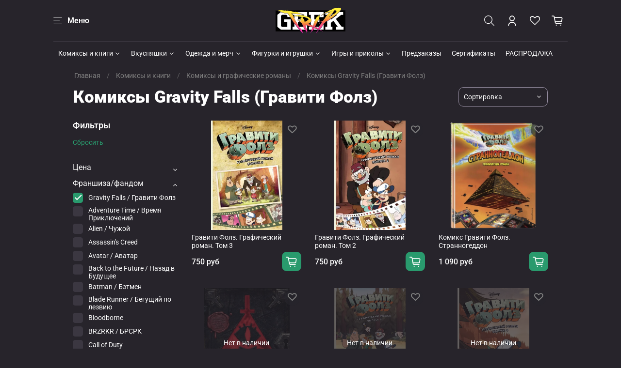

--- FILE ---
content_type: text/html; charset=utf-8
request_url: https://geek-trip.ru/collection/comics/gravity-falls
body_size: 68630
content:
<!DOCTYPE html>
<html  
  style="
    --color-btn-bg:#299a6d;
--color-btn-bg-is-dark:true;
--bg:#27242b;
--bg-is-dark:true;

--color-text: var(--color-text-light);
--color-text-minor-shade: var(--color-text-light-minor-shade);
--color-text-major-shade: var(--color-text-light-major-shade);
--color-text-half-shade: var(--color-text-light-half-shade);

--color-notice-warning-is-dark:false;
--color-notice-success-is-dark:false;
--color-notice-error-is-dark:false;
--color-notice-info-is-dark:false;
--color-form-controls-bg:var(--bg);
--color-form-controls-bg-disabled:var(--bg-minor-shade);
--color-form-controls-border-color:var(--bg-half-shade);
--color-form-controls-color:var(--color-text);
--is-editor:false;


  "
  >
  <head><link media='print' onload='this.media="all"' rel='stylesheet' type='text/css' href='/served_assets/public/jquery.modal-0c2631717f4ce8fa97b5d04757d294c2bf695df1d558678306d782f4bf7b4773.css'><meta data-config="{&quot;collection_filter_version&quot;:1684154493,&quot;collection_products_count&quot;:22}" name="page-config" content="" /><meta data-config="{&quot;money_with_currency_format&quot;:{&quot;delimiter&quot;:&quot; &quot;,&quot;separator&quot;:&quot;.&quot;,&quot;format&quot;:&quot;%n %u&quot;,&quot;unit&quot;:&quot;руб&quot;,&quot;show_price_without_cents&quot;:1},&quot;currency_code&quot;:&quot;RUR&quot;,&quot;currency_iso_code&quot;:&quot;RUB&quot;,&quot;default_currency&quot;:{&quot;title&quot;:&quot;Российский рубль&quot;,&quot;code&quot;:&quot;RUR&quot;,&quot;rate&quot;:1.0,&quot;format_string&quot;:&quot;%n %u&quot;,&quot;unit&quot;:&quot;руб&quot;,&quot;price_separator&quot;:&quot;&quot;,&quot;is_default&quot;:true,&quot;price_delimiter&quot;:&quot;&quot;,&quot;show_price_with_delimiter&quot;:true,&quot;show_price_without_cents&quot;:true},&quot;facebook&quot;:{&quot;pixelActive&quot;:false,&quot;currency_code&quot;:&quot;RUB&quot;,&quot;use_variants&quot;:null},&quot;vk&quot;:{&quot;pixel_active&quot;:null,&quot;price_list_id&quot;:null},&quot;new_ya_metrika&quot;:true,&quot;ecommerce_data_container&quot;:&quot;dataLayer&quot;,&quot;common_js_version&quot;:null,&quot;vue_ui_version&quot;:null,&quot;feedback_captcha_enabled&quot;:&quot;1&quot;,&quot;account_id&quot;:579622,&quot;hide_items_out_of_stock&quot;:false,&quot;forbid_order_over_existing&quot;:true,&quot;minimum_items_price&quot;:null,&quot;enable_comparison&quot;:true,&quot;locale&quot;:&quot;ru&quot;,&quot;client_group&quot;:null,&quot;consent_to_personal_data&quot;:{&quot;active&quot;:false,&quot;obligatory&quot;:true,&quot;description&quot;:&quot;Настоящим подтверждаю, что я ознакомлен и согласен с условиями оферты и политики конфиденциальности.&quot;},&quot;recaptcha_key&quot;:&quot;6LfXhUEmAAAAAOGNQm5_a2Ach-HWlFKD3Sq7vfFj&quot;,&quot;recaptcha_key_v3&quot;:&quot;6LcZi0EmAAAAAPNov8uGBKSHCvBArp9oO15qAhXa&quot;,&quot;yandex_captcha_key&quot;:&quot;ysc1_ec1ApqrRlTZTXotpTnO8PmXe2ISPHxsd9MO3y0rye822b9d2&quot;,&quot;checkout_float_order_content_block&quot;:false,&quot;available_products_characteristics_ids&quot;:null,&quot;sber_id_app_id&quot;:&quot;5b5a3c11-72e5-4871-8649-4cdbab3ba9a4&quot;,&quot;theme_generation&quot;:4,&quot;quick_checkout_captcha_enabled&quot;:false,&quot;max_order_lines_count&quot;:500,&quot;sber_bnpl_min_amount&quot;:1000,&quot;sber_bnpl_max_amount&quot;:150000,&quot;counter_settings&quot;:{&quot;data_layer_name&quot;:&quot;dataLayer&quot;,&quot;new_counters_setup&quot;:false,&quot;add_to_cart_event&quot;:true,&quot;remove_from_cart_event&quot;:true,&quot;add_to_wishlist_event&quot;:true},&quot;site_setting&quot;:{&quot;show_cart_button&quot;:true,&quot;show_service_button&quot;:false,&quot;show_marketplace_button&quot;:false,&quot;show_quick_checkout_button&quot;:true},&quot;warehouses&quot;:[],&quot;captcha_type&quot;:&quot;google&quot;,&quot;human_readable_urls&quot;:false}" name="shop-config" content="" /><meta name='js-evnvironment' content='production' /><meta name='default-locale' content='ru' /><meta name='insales-redefined-api-methods' content="[]" /><script type="text/javascript" src="https://static.insales-cdn.com/assets/static-versioned/v3.72/static/libs/lodash/4.17.21/lodash.min.js"></script>
<!--InsalesCounter -->
<script type="text/javascript">
(function() {
  if (typeof window.__insalesCounterId !== 'undefined') {
    return;
  }

  try {
    Object.defineProperty(window, '__insalesCounterId', {
      value: 579622,
      writable: true,
      configurable: true
    });
  } catch (e) {
    console.error('InsalesCounter: Failed to define property, using fallback:', e);
    window.__insalesCounterId = 579622;
  }

  if (typeof window.__insalesCounterId === 'undefined') {
    console.error('InsalesCounter: Failed to set counter ID');
    return;
  }

  let script = document.createElement('script');
  script.async = true;
  script.src = '/javascripts/insales_counter.js?7';
  let firstScript = document.getElementsByTagName('script')[0];
  firstScript.parentNode.insertBefore(script, firstScript);
})();
</script>
<!-- /InsalesCounter -->
    <script type="text/javascript">
      (function() {
        var fileref = document.createElement('script');
        fileref.setAttribute("type","text/javascript");
        fileref.setAttribute("src", 'https://cdnjs.cloudflare.com/ajax/libs/core-js/2.4.1/core.js');
        document.getElementsByTagName("head")[0].appendChild(fileref);
      })();
    </script>

    <script type="text/javascript">
      (function() {
        
				if(!window.jQuery){
					var script = document.createElement('script');
					script.src = "https://ajax.googleapis.com/ajax/libs/jquery/3.3.1/jquery.min.js";
					script.async = false;
					document.head.appendChild(script);
				}
      })();
    </script>

    <script type="text/javascript">
      (function() {
        var fileref = document.createElement('script');
        fileref.setAttribute("type","text/javascript");
        fileref.setAttribute("src", 'https://widget.cloudpayments.ru/bundles/cloudpayments');
        document.getElementsByTagName("head")[0].appendChild(fileref);
      })();
    </script>

    <script type="text/javascript">
      (function() {
        var fileref = document.createElement('script');
        fileref.setAttribute("type","text/javascript");
        fileref.setAttribute("src", 'https://pnn.insales-tech.ru/pnn/pnn.js');
        document.getElementsByTagName("head")[0].appendChild(fileref);
      })();
    </script>

    <script type="text/javascript">
      (function() {
        script = document.createElement('script');script.src = 'https://insales.cloudpayments.ru/appjs?insales_id=579622';script.async = false;document.head.appendChild(script);
      })();
    </script>

    <script type="text/javascript">
      (function() {
        var fileref = document.createElement('script');
        fileref.setAttribute("type","text/javascript");
        fileref.setAttribute("src", 'https://insales.cloudpayments.ru/sweetalert2.min.js');
        document.getElementsByTagName("head")[0].appendChild(fileref);
      })();
    </script>

    <script type="text/javascript">
      (function() {
        var fileref = document.createElement('script');
        fileref.setAttribute("type","text/javascript");
        fileref.setAttribute("src", 'https://cdn.popt.in/pixel.js?id=4b243d2c7a226');
        document.getElementsByTagName("head")[0].appendChild(fileref);
      })();
    </script>

    <!-- meta -->
<meta charset="UTF-8" /><title>Купить комиксы Gravity Falls (Гравити Фолз) на русском языке по выгодной цене в магазине комиксов Geek Trip</title><meta name="description" content="Комиксы Gravity Falls (Гравити Фолз) - заказать онлайн в магазине комиксов Geek Trip! ✔ На русском языке ✔ Быстрая доставка по СПб, Москве и России ✔ Низкие цены ✔ Широкий ассортимент">
<meta data-config="{&quot;static-versioned&quot;: &quot;1.38&quot;}" name="theme-meta-data" content="">
<meta name="yandex-verification" content="2784d33e82b80e33" />
<meta name="google-site-verification" content="PCbb9sj9D651L6nUw5fmfZV3--VhhYlPgeuNaRuGHbc" />
<meta name="robots" content="index,follow" />
<meta http-equiv="X-UA-Compatible" content="IE=edge,chrome=1" />
<meta name="viewport" content="width=device-width, initial-scale=1.0" />
<meta name="SKYPE_TOOLBAR" content="SKYPE_TOOLBAR_PARSER_COMPATIBLE" />
<meta name="format-detection" content="telephone=no">

<!-- canonical url--><link rel="canonical" href="https://geek-trip.ru/collection/comics/gravity-falls"/>

<!-- rss feed-->
  
    
    <meta property="og:title" content="Комиксы Gravity Falls (Гравити Фолз)">
  
  
  <meta property="og:type" content="website">
  <meta property="og:url" content="https://geek-trip.ru/collection/comics/gravity-falls">




<!-- icons-->
<link rel="icon" type="image/png" sizes="16x16" href="https://static.insales-cdn.com/assets/1/6786/6290050/1737766986/favicon.png" /><style media="screen">
  @supports (content-visibility: hidden) {
    body:not(.settings_loaded) {
      content-visibility: hidden;
    }
  }
  @supports not (content-visibility: hidden) {
    body:not(.settings_loaded) {
      visibility: hidden;
    }
  }
</style>

<style>
							#email_request img{filter: hue-rotate(217deg);}
							#email_request #send{background-color: #299a6d!important;}
						</style>

<style>
						#email_request, #email_request *{border-radius: 0!important;}
					</style>

  </head>
  <body data-multi-lang="false" data-theme-template="collection" data-sidebar-type="normal" data-sidebar-position="left">
    <div class="preloader">
      <div class="lds-ellipsis"><div></div><div></div><div></div><div></div></div>
    </div>
    <noscript>
<div class="njs-alert-overlay">
  <div class="njs-alert-wrapper">
    <div class="njs-alert">
      <p></p>
    </div>
  </div>
</div>
</noscript>

    <div class="page_layout page_layout_normal_left page_layout_section_top">
      <header>
      
        <div
  class="layout widget-type_widget_v4_header_11_1_7682324e5083994d9d488519dd8c1441"
  style="--logo-img:'https://static.insales-cdn.com/files/1/3845/16977669/original/geektrip_logo__1__b8ba11e9386371a85ee4a0d4ac087643.png'; --logo-max-width:180px; --live-search:true; --hide-catalog:false; --hide-search:false; --hide-language:true; --hide-personal:false; --hide-compare:true; --hide-favorite:false; --hide-social:false; --bage-bg:#1b2738; --bage-bg-is-dark:true; --bage-bg-minor-shade:#283b54; --bage-bg-minor-shade-is-dark:true; --bage-bg-major-shade:#364f71; --bage-bg-major-shade-is-dark:true; --bage-bg-half-shade:#6e8eb9; --bage-bg-half-shade-is-dark:true; --layout-wide-bg:false; --catalog-location:show-immediately; --layout-pt:1vw; --layout-pb:1vw; --layout-content-max-width:1060px; --layout-wide-content:false; --mobile-panel-right-btn:first-phone; --hide-desktop:false; --hide-mobile:false;"
  data-widget-drop-item-id="56881187"
  
  >
  <div class="layout__content">
    










<div class="header ">
  <div class="header__content">
    <div class="header__area-show-menu">
      <span type="button" class="header__show-menu-btn js-show-side-panel">
        <span class="icon icon-bars"></span>
        <span class="header__show-menu-text">Меню</span>
      </span>
    </div>

    <div class="header__area-logo">
      
  
    
      <a href=" / " class="header__logo">
        <img src="https://static.insales-cdn.com/files/1/3845/16977669/original/geektrip_logo__1__b8ba11e9386371a85ee4a0d4ac087643.png" alt="Geek Trip - Магазин комиксов, манги, необычных сладостей и подарков" title="Geek Trip - Магазин комиксов, манги, необычных сладостей и подарков" />
      </a>
    
  

    </div>

    <div class="header__area-controls">
      
  <div class="header__search">
    <form action="/collection/all" method="get" class="header__search-form">
      <input type="text" autocomplete="off" class="form-control form-control_size-l header__search-field" name="q" value="" placeholder="Поиск"  data-search-field />
      <input type="hidden" name="lang" value="ru">
      <div class="header__search__results" data-search-result></div>
    </form>
    <button type="button" class="header__search-btn js-show-search">
      <span class="icon icon-search _show"></span>
      <span class="icon icon-times _hide"></span>
    </button>
  </div>


      
        <a href="/client_account/orders" class="header__control-btn header__cabinet">
          <span class="icon icon-user"></span>
        </a>
      

      
        
      

      
      <a href="/favorites" class="header__control-btn header__favorite">
        <span class="icon icon-favorites">
          <span class="header__control-bage favorites-empty" data-ui-favorites-counter>0</span>
        </span>
      </a>
      

      <a href="/cart_items" class="header__control-btn header__cart">
        <span class="icon icon-cart">
          <span class="header__control-bage cart-empty" data-cart-positions-count></span>
        </span>
      </a>

      
        <a href="tel:+79522176475" class="header__control-btn header__mobile-phone">
          <span class="icon icon-phone"></span>
        </a>
      

      
  
    
  


    </div>

    <div class="header__area-collections">
      
  
  

  

  
  

  <div class="header__collections-head">Каталог</div>

  <ul class="header__collections js-cut-list" data-navigation>
    
    
      
      
      

      
      

      
      

      
        

        

        <li class="header__collections-item" data-navigation-item>
          <div class="header__collections-controls">
            <a href="/collection/komiksy-i-knigi" class="header__collections-link  with-arrow" data-navigation-link="/collection/komiksy-i-knigi" >
              Комиксы и книги

              
                <span class="icon icon-angle-down"></span>
              
            </a>

            
              <button class="button button_size-s header__collections-show-submenu-btn js-show-touch-submenu" type="button">
              <span class="icon icon-angle-down"></span>
            </button>
            
          </div>

          
            <ul class="header__collections-submenu" data-navigation-submenu>
              <div class="header__collections-submenu-content">
          

          

          
      
      
    
      
      
      

      
      

      
      

      
        

        

        <li class="header__collections-item" data-navigation-item>
          <div class="header__collections-controls">
            <a href="/collection/comics" class="header__collections-link " data-navigation-link="/collection/comics" >
              Комиксы и графические романы

              
            </a>

            
          </div>

          

          

          
            </li>
          
      
      
    
      
      
      

      
      

      
      

      
        

        

        <li class="header__collections-item" data-navigation-item>
          <div class="header__collections-controls">
            <a href="/collection/manga" class="header__collections-link " data-navigation-link="/collection/manga" >
              Манга

              
            </a>

            
          </div>

          

          

          
            </li>
          
      
      
    
      
      
      

      
      

      
      

      
        

        

        <li class="header__collections-item" data-navigation-item>
          <div class="header__collections-controls">
            <a href="/collection/artbuki-i-entsiklopedii" class="header__collections-link " data-navigation-link="/collection/artbuki-i-entsiklopedii" >
              Артбуки и энциклопедии

              
            </a>

            
          </div>

          

          

          
            </li>
          
      
      
    
      
      
      

      
      

      
      

      
        

        

        <li class="header__collections-item" data-navigation-item>
          <div class="header__collections-controls">
            <a href="/collection/non-fikshn" class="header__collections-link " data-navigation-link="/collection/non-fikshn" >
              Нон-фикшн

              
            </a>

            
          </div>

          

          

          
            </li>
          
      
      
    
      
      
      

      
      

      
      

      
        

        

        <li class="header__collections-item" data-navigation-item>
          <div class="header__collections-controls">
            <a href="/collection/hudozhestvennaya-literatura" class="header__collections-link " data-navigation-link="/collection/hudozhestvennaya-literatura" >
              Художественная литература

              
            </a>

            
          </div>

          

          

          
            </li>
          
      
      
    
      
      
      

      
      

      
      

      
        

        

        <li class="header__collections-item" data-navigation-item>
          <div class="header__collections-controls">
            <a href="/collection/original" class="header__collections-link " data-navigation-link="/collection/original" >
              На языке оригинала

              
            </a>

            
          </div>

          

          

          
            </li>
          
      
      
    
      
      
      

      
      

      
      

      
        

        

        <li class="header__collections-item" data-navigation-item>
          <div class="header__collections-controls">
            <a href="/collection/exclusives" class="header__collections-link " data-navigation-link="/collection/exclusives" >
              Эксклюзивы

              
            </a>

            
          </div>

          

          

          
            </li>
          
      
      
    
      
      
      

      
      

      
      

      
        

        

        <li class="header__collections-item" data-navigation-item>
          <div class="header__collections-controls">
            <a href="/collection/df-mag" class="header__collections-link " data-navigation-link="/collection/df-mag" >
              Журнал DF Mag

              
            </a>

            
          </div>

          

          

          
            </li>
          
      
      
    
      
      
      

      
      

      
      

      
        

        

        <li class="header__collections-item" data-navigation-item>
          <div class="header__collections-controls">
            <a href="/collection/dlya-tvorchestva" class="header__collections-link " data-navigation-link="/collection/dlya-tvorchestva" >
              Для творчества

              
            </a>

            
          </div>

          

          

          
            </li>
          
      
      
    
      
      
      

      
      

      
      

      
        

        

        <li class="header__collections-item" data-navigation-item>
          <div class="header__collections-controls">
            <a href="/collection/podoydet-detyam" class="header__collections-link " data-navigation-link="/collection/podoydet-detyam" >
              Подойдет детям

              
            </a>

            
          </div>

          

          

          
            </li>
          
      
      
    
      
      
      

      
      

      
      

      
        

        
          
            
              </div>
            </ul>
          

          </li>
        

        <li class="header__collections-item" data-navigation-item>
          <div class="header__collections-controls">
            <a href="/collection/junkfood" class="header__collections-link  with-arrow" data-navigation-link="/collection/junkfood" >
              Вкусняшки

              
                <span class="icon icon-angle-down"></span>
              
            </a>

            
              <button class="button button_size-s header__collections-show-submenu-btn js-show-touch-submenu" type="button">
              <span class="icon icon-angle-down"></span>
            </button>
            
          </div>

          
            <ul class="header__collections-submenu" data-navigation-submenu>
              <div class="header__collections-submenu-content">
          

          

          
      
      
    
      
      
      

      
      

      
      

      
        

        

        <li class="header__collections-item" data-navigation-item>
          <div class="header__collections-controls">
            <a href="/collection/chipsy-i-sneki" class="header__collections-link " data-navigation-link="/collection/chipsy-i-sneki" >
              Чипсы и снеки

              
            </a>

            
          </div>

          

          

          
            </li>
          
      
      
    
      
      
      

      
      

      
      

      
        

        

        <li class="header__collections-item" data-navigation-item>
          <div class="header__collections-controls">
            <a href="/collection/konfety-i-sladosti" class="header__collections-link " data-navigation-link="/collection/konfety-i-sladosti" >
              Конфеты и сладости

              
            </a>

            
          </div>

          

          

          
            </li>
          
      
      
    
      
      
      

      
      

      
      

      
        

        

        <li class="header__collections-item" data-navigation-item>
          <div class="header__collections-controls">
            <a href="/collection/shokolad" class="header__collections-link " data-navigation-link="/collection/shokolad" >
              Шоколад

              
            </a>

            
          </div>

          

          

          
            </li>
          
      
      
    
      
      
      

      
      

      
      

      
        

        

        <li class="header__collections-item" data-navigation-item>
          <div class="header__collections-controls">
            <a href="/collection/suhie-zavtraki" class="header__collections-link " data-navigation-link="/collection/suhie-zavtraki" >
              Сухие завтраки

              
            </a>

            
          </div>

          

          

          
            </li>
          
      
      
    
      
      
      

      
      

      
      

      
        

        

        <li class="header__collections-item" data-navigation-item>
          <div class="header__collections-controls">
            <a href="/collection/zhevatelnaya-rezinka" class="header__collections-link " data-navigation-link="/collection/zhevatelnaya-rezinka" >
              Жевательная резинка

              
            </a>

            
          </div>

          

          

          
            </li>
          
      
      
    
      
      
      

      
      

      
      

      
        

        

        <li class="header__collections-item" data-navigation-item>
          <div class="header__collections-controls">
            <a href="/collection/lapsha" class="header__collections-link " data-navigation-link="/collection/lapsha" >
              Лапша

              
            </a>

            
          </div>

          

          

          
            </li>
          
      
      
    
      
      
      

      
      

      
      

      
        

        

        <li class="header__collections-item" data-navigation-item>
          <div class="header__collections-controls">
            <a href="/collection/napitki" class="header__collections-link " data-navigation-link="/collection/napitki" >
              Напитки

              
            </a>

            
          </div>

          

          

          
            </li>
          
      
      
    
      
      
      

      
      

      
      

      
        

        
          
            
              </div>
            </ul>
          

          </li>
        

        <li class="header__collections-item" data-navigation-item>
          <div class="header__collections-controls">
            <a href="/collection/merch-2" class="header__collections-link  with-arrow" data-navigation-link="/collection/merch-2" >
              Одежда и мерч

              
                <span class="icon icon-angle-down"></span>
              
            </a>

            
              <button class="button button_size-s header__collections-show-submenu-btn js-show-touch-submenu" type="button">
              <span class="icon icon-angle-down"></span>
            </button>
            
          </div>

          
            <ul class="header__collections-submenu" data-navigation-submenu>
              <div class="header__collections-submenu-content">
          

          

          
      
      
    
      
      
      

      
      

      
      

      
        

        

        <li class="header__collections-item" data-navigation-item>
          <div class="header__collections-controls">
            <a href="/collection/odezhda" class="header__collections-link " data-navigation-link="/collection/odezhda" >
              Одежда

              
            </a>

            
          </div>

          

          

          
            </li>
          
      
      
    
      
      
      

      
      

      
      

      
        

        

        <li class="header__collections-item" data-navigation-item>
          <div class="header__collections-controls">
            <a href="/collection/ryukzaki-i-shoppery" class="header__collections-link " data-navigation-link="/collection/ryukzaki-i-shoppery" >
              Рюкзаки и шопперы

              
            </a>

            
          </div>

          

          

          
            </li>
          
      
      
    
      
      
      

      
      

      
      

      
        

        

        <li class="header__collections-item" data-navigation-item>
          <div class="header__collections-controls">
            <a href="/collection/breloki" class="header__collections-link " data-navigation-link="/collection/breloki" >
              Брелоки

              
            </a>

            
          </div>

          

          

          
            </li>
          
      
      
    
      
      
      

      
      

      
      

      
        

        

        <li class="header__collections-item" data-navigation-item>
          <div class="header__collections-controls">
            <a href="/collection/stikery-i-otkrytki" class="header__collections-link " data-navigation-link="/collection/stikery-i-otkrytki" >
              Стикеры и открытки

              
            </a>

            
          </div>

          

          

          
            </li>
          
      
      
    
      
      
      

      
      

      
      

      
        

        

        <li class="header__collections-item" data-navigation-item>
          <div class="header__collections-controls">
            <a href="/collection/piny-i-znachki" class="header__collections-link " data-navigation-link="/collection/piny-i-znachki" >
              Пины и значки

              
            </a>

            
          </div>

          

          

          
            </li>
          
      
      
    
      
      
      

      
      

      
      

      
        

        

        <li class="header__collections-item" data-navigation-item>
          <div class="header__collections-controls">
            <a href="/collection/aksessuary" class="header__collections-link " data-navigation-link="/collection/aksessuary" >
              Аксессуары

              
            </a>

            
          </div>

          

          

          
            </li>
          
      
      
    
      
      
      

      
      

      
      

      
        

        

        <li class="header__collections-item" data-navigation-item>
          <div class="header__collections-controls">
            <a href="/collection/home" class="header__collections-link " data-navigation-link="/collection/home" >
              Товары для дома

              
            </a>

            
          </div>

          

          

          
            </li>
          
      
      
    
      
      
      

      
      

      
      

      
        

        

        <li class="header__collections-item" data-navigation-item>
          <div class="header__collections-controls">
            <a href="/collection/tovary-dlya-tvorchestva" class="header__collections-link " data-navigation-link="/collection/tovary-dlya-tvorchestva" >
              Товары для творчества

              
            </a>

            
          </div>

          

          

          
            </li>
          
      
      
    
      
      
      

      
      

      
      

      
        

        
          
            
              </div>
            </ul>
          

          </li>
        

        <li class="header__collections-item" data-navigation-item>
          <div class="header__collections-controls">
            <a href="/collection/figurki-i-igrushki" class="header__collections-link  with-arrow" data-navigation-link="/collection/figurki-i-igrushki" >
              Фигурки и игрушки

              
                <span class="icon icon-angle-down"></span>
              
            </a>

            
              <button class="button button_size-s header__collections-show-submenu-btn js-show-touch-submenu" type="button">
              <span class="icon icon-angle-down"></span>
            </button>
            
          </div>

          
            <ul class="header__collections-submenu" data-navigation-submenu>
              <div class="header__collections-submenu-content">
          

          

          
      
      
    
      
      
      

      
      

      
      

      
        

        

        <li class="header__collections-item" data-navigation-item>
          <div class="header__collections-controls">
            <a href="/collection/prochie-figurki" class="header__collections-link " data-navigation-link="/collection/prochie-figurki" >
              Неподвижные фигурки

              
            </a>

            
          </div>

          

          

          
            </li>
          
      
      
    
      
      
      

      
      

      
      

      
        

        

        <li class="header__collections-item" data-navigation-item>
          <div class="header__collections-controls">
            <a href="/collection/action-figures" class="header__collections-link " data-navigation-link="/collection/action-figures" >
              Подвижные фигурки

              
            </a>

            
          </div>

          

          

          
            </li>
          
      
      
    
      
      
      

      
      

      
      

      
        

        

        <li class="header__collections-item" data-navigation-item>
          <div class="header__collections-controls">
            <a href="/collection/mini-figurki" class="header__collections-link " data-navigation-link="/collection/mini-figurki" >
              Мини-фигурки

              
            </a>

            
          </div>

          

          

          
            </li>
          
      
      
    
      
      
      

      
      

      
      

      
        

        

        <li class="header__collections-item" data-navigation-item>
          <div class="header__collections-controls">
            <a href="/collection/myagkie-igrushki" class="header__collections-link " data-navigation-link="/collection/myagkie-igrushki" >
              Мягкие игрушки

              
            </a>

            
          </div>

          

          

          
            </li>
          
      
      
    
      
      
      

      
      

      
      

      
        

        

        <li class="header__collections-item" data-navigation-item>
          <div class="header__collections-controls">
            <a href="/collection/akrilovye-figurki" class="header__collections-link " data-navigation-link="/collection/akrilovye-figurki" >
              Акриловые фигурки

              
            </a>

            
          </div>

          

          

          
            </li>
          
      
      
    
      
      
      

      
      

      
      

      
        

        

        <li class="header__collections-item" data-navigation-item>
          <div class="header__collections-controls">
            <a href="/collection/funko-pop" class="header__collections-link " data-navigation-link="/collection/funko-pop" >
              Фигурки Funko POP

              
            </a>

            
          </div>

          

          

          
            </li>
          
      
      
    
      
      
      

      
      

      
      

      
        

        

        <li class="header__collections-item" data-navigation-item>
          <div class="header__collections-controls">
            <a href="/collection/blaynd-boksy" class="header__collections-link " data-navigation-link="/collection/blaynd-boksy" >
              Блайнд-боксы

              
            </a>

            
          </div>

          

          

          
            </li>
          
      
      
    
      
      
      

      
      

      
      

      
        

        

        <li class="header__collections-item" data-navigation-item>
          <div class="header__collections-controls">
            <a href="/collection/figurki-lego-bionicle" class="header__collections-link " data-navigation-link="/collection/figurki-lego-bionicle" >
              Фигурки LEGO Bionicle

              
            </a>

            
          </div>

          

          

          
            </li>
          
      
      
    
      
      
      

      
      

      
      

      
        

        

        <li class="header__collections-item" data-navigation-item>
          <div class="header__collections-controls">
            <a href="/collection/sbornye-figurki" class="header__collections-link " data-navigation-link="/collection/sbornye-figurki" >
              Сборные фигурки

              
            </a>

            
          </div>

          

          

          
            </li>
          
      
      
    
      
      
      

      
      

      
      

      
        

        
          
            
              </div>
            </ul>
          

          </li>
        

        <li class="header__collections-item" data-navigation-item>
          <div class="header__collections-controls">
            <a href="/collection/igry-i-prikoly" class="header__collections-link  with-arrow" data-navigation-link="/collection/igry-i-prikoly" >
              Игры и приколы

              
                <span class="icon icon-angle-down"></span>
              
            </a>

            
              <button class="button button_size-s header__collections-show-submenu-btn js-show-touch-submenu" type="button">
              <span class="icon icon-angle-down"></span>
            </button>
            
          </div>

          
            <ul class="header__collections-submenu" data-navigation-submenu>
              <div class="header__collections-submenu-content">
          

          

          
      
      
    
      
      
      

      
      

      
      

      
        

        

        <li class="header__collections-item" data-navigation-item>
          <div class="header__collections-controls">
            <a href="/collection/nastolnye-igry" class="header__collections-link  with-arrow" data-navigation-link="/collection/nastolnye-igry" >
              Настольные игры

              
                <span class="icon icon-angle-down"></span>
              
            </a>

            
              <button class="button button_size-s header__collections-show-submenu-btn js-show-touch-submenu" type="button">
              <span class="icon icon-angle-down"></span>
            </button>
            
          </div>

          
            <ul class="header__collections-submenu" data-navigation-submenu>
              <div class="header__collections-submenu-content">
          

          

          
      
      
    
      
      
      

      
      

      
      

      
        

        

        <li class="header__collections-item" data-navigation-item>
          <div class="header__collections-controls">
            <a href="/collection/kollektsionnye-kartochnye-igry" class="header__collections-link " data-navigation-link="/collection/kollektsionnye-kartochnye-igry" >
              Коллекционные карточные игры

              
            </a>

            
          </div>

          

          

          
            </li>
          
      
      
    
      
      
      

      
      

      
      

      
        

        

        <li class="header__collections-item" data-navigation-item>
          <div class="header__collections-controls">
            <a href="/collection/nastolnye-rolevye-igry" class="header__collections-link " data-navigation-link="/collection/nastolnye-rolevye-igry" >
              Настольные ролевые игры

              
            </a>

            
          </div>

          

          

          
            </li>
          
      
      
    
      
      
      

      
      

      
      

      
        

        

        <li class="header__collections-item" data-navigation-item>
          <div class="header__collections-controls">
            <a href="/collection/miniatyury-dlya-igr" class="header__collections-link " data-navigation-link="/collection/miniatyury-dlya-igr" >
              Миниатюры для игр

              
            </a>

            
          </div>

          

          

          
            </li>
          
      
      
    
      
      
      

      
      

      
      

      
        

        

        <li class="header__collections-item" data-navigation-item>
          <div class="header__collections-controls">
            <a href="/collection/aksessuary-dlya-igr" class="header__collections-link " data-navigation-link="/collection/aksessuary-dlya-igr" >
              Аксессуары для игр

              
            </a>

            
          </div>

          

          

          
            </li>
          
      
      
    
      
      
      

      
      

      
      

      
        

        
          
            
              </div>
            </ul>
          

          </li>
        

        <li class="header__collections-item" data-navigation-item>
          <div class="header__collections-controls">
            <a href="/collection/videogames" class="header__collections-link  with-arrow" data-navigation-link="/collection/videogames" >
              Видеоигры

              
                <span class="icon icon-angle-down"></span>
              
            </a>

            
              <button class="button button_size-s header__collections-show-submenu-btn js-show-touch-submenu" type="button">
              <span class="icon icon-angle-down"></span>
            </button>
            
          </div>

          
            <ul class="header__collections-submenu" data-navigation-submenu>
              <div class="header__collections-submenu-content">
          

          

          
      
      
    
      
      
      

      
      

      
      

      
        

        

        <li class="header__collections-item" data-navigation-item>
          <div class="header__collections-controls">
            <a href="/collection/igrovye-pristavki" class="header__collections-link " data-navigation-link="/collection/igrovye-pristavki" >
              Игровые приставки

              
            </a>

            
          </div>

          

          

          
            </li>
          
      
      
    
      
      
      

      
      

      
      

      
        

        

        <li class="header__collections-item" data-navigation-item>
          <div class="header__collections-controls">
            <a href="/collection/originalnye-izdaniya" class="header__collections-link " data-navigation-link="/collection/originalnye-izdaniya" >
              Оригинальные картриджи и диски

              
            </a>

            
          </div>

          

          

          
            </li>
          
      
      
    
      
      
      

      
      

      
      

      
        

        

        <li class="header__collections-item" data-navigation-item>
          <div class="header__collections-controls">
            <a href="/collection/novodel-i-reproduktsii" class="header__collections-link " data-navigation-link="/collection/novodel-i-reproduktsii" >
              Новодел и репродукции

              
            </a>

            
          </div>

          

          

          
            </li>
          
      
      
    
      
      
      

      
      

      
      

      
        

        
          
            
              </div>
            </ul>
          

          </li>
        

        <li class="header__collections-item" data-navigation-item>
          <div class="header__collections-controls">
            <a href="/collection/pazly" class="header__collections-link " data-navigation-link="/collection/pazly" >
              Пазлы

              
            </a>

            
          </div>

          

          

          
            </li>
          
      
      
    
      
      
      

      
      

      
      

      
        

        

        <li class="header__collections-item" data-navigation-item>
          <div class="header__collections-controls">
            <a href="/collection/kollektsionnye-kartochki-i-albomy" class="header__collections-link " data-navigation-link="/collection/kollektsionnye-kartochki-i-albomy" >
              Коллекционные карточки и альбомы

              
            </a>

            
          </div>

          

          

          
            </li>
          
      
      
    
      
      
      

      
      

      
      

      
        

        

        <li class="header__collections-item" data-navigation-item>
          <div class="header__collections-controls">
            <a href="/collection/video-i-audio" class="header__collections-link " data-navigation-link="/collection/video-i-audio" >
              Видео и аудио

              
            </a>

            
          </div>

          

          

          
            </li>
          
      
      
    
      
      
      

      
      

      
      

      
        

        

        <li class="header__collections-item" data-navigation-item>
          <div class="header__collections-controls">
            <a href="/collection/gik-randomayzer" class="header__collections-link " data-navigation-link="/collection/gik-randomayzer" >
              Гик-Рандомайзер!

              
            </a>

            
          </div>

          

          

          
            </li>
          
      
      
    
      
      
      

      
      

      
      

      
        

        
          
            
              </div>
            </ul>
          

          </li>
        

        <li class="header__collections-item" data-navigation-item>
          <div class="header__collections-controls">
            <a href="/collection/preorders" class="header__collections-link " data-navigation-link="/collection/preorders" >
              Предзаказы

              
            </a>

            
          </div>

          

          

          
            </li>
          
      
      
    
      
      
      

      
      

      
      

      
        

        

        <li class="header__collections-item" data-navigation-item>
          <div class="header__collections-controls">
            <a href="/collection/sertifikaty" class="header__collections-link " data-navigation-link="/collection/sertifikaty" >
              Сертификаты

              
            </a>

            
          </div>

          

          

          
            </li>
          
      
      
    
      
      
      

      
      

      
      

      
        

        

        <li class="header__collections-item" data-navigation-item>
          <div class="header__collections-controls">
            <a href="/collection/rasprodazha" class="header__collections-link " data-navigation-link="/collection/rasprodazha" >
              РАСПРОДАЖА

              
            </a>

            
          </div>

          

          

          
            </li>
          
      
      
            
              
      
    
    
  </ul>

    </div>
  </div>
</div>


<div class="side-panel " style="visibility:hidden;">
  <div class="side-panel__content">
    <div class="side-panel__head">
      
  <div class="header__search">
    <form action="/collection/all" method="get" class="header__search-form">
      <input type="text" autocomplete="off" class="form-control form-control_size-l header__search-field" name="q" value="" placeholder="Поиск"  data-search-field />
      <input type="hidden" name="lang" value="ru">
      <div class="header__search__results" data-search-result></div>
    </form>
    <button type="button" class="header__search-btn js-show-search">
      <span class="icon icon-search _show"></span>
      <span class="icon icon-times _hide"></span>
    </button>
  </div>


      
        <a href="/client_account/orders" class="header__control-btn header__cabinet">
          <span class="icon icon-user"></span>
        </a>
      

      
        
      

      
      <a href="/favorites" class="header__control-btn header__favorite">
        <span class="icon icon-favorites">
          <span class="header__control-bage" data-ui-favorites-counter>0</span>
        </span>
      </a>
      

      
        
      

      <button type="button" class="button hide-side-panel-btn-mobile js-hide-side-panel">
        <span class="icon icon-times"></span>
      </button>
    </div>

    <div class="mobile-collections">
      
  
  

  

  
  

  <div class="header__collections-head">Каталог</div>

  <ul class="header__collections js-cut-list" data-navigation>
    
    
      
      
      

      
      

      
      

      
        

        

        <li class="header__collections-item" data-navigation-item>
          <div class="header__collections-controls">
            <a href="/collection/komiksy-i-knigi" class="header__collections-link  with-arrow" data-navigation-link="/collection/komiksy-i-knigi" >
              Комиксы и книги

              
                <span class="icon icon-angle-down"></span>
              
            </a>

            
              <button class="button button_size-s header__collections-show-submenu-btn js-show-touch-submenu" type="button">
              <span class="icon icon-angle-down"></span>
            </button>
            
          </div>

          
            <ul class="header__collections-submenu" data-navigation-submenu>
              <div class="header__collections-submenu-content">
          

          

          
      
      
    
      
      
      

      
      

      
      

      
        

        

        <li class="header__collections-item" data-navigation-item>
          <div class="header__collections-controls">
            <a href="/collection/comics" class="header__collections-link " data-navigation-link="/collection/comics" >
              Комиксы и графические романы

              
            </a>

            
          </div>

          

          

          
            </li>
          
      
      
    
      
      
      

      
      

      
      

      
        

        

        <li class="header__collections-item" data-navigation-item>
          <div class="header__collections-controls">
            <a href="/collection/manga" class="header__collections-link " data-navigation-link="/collection/manga" >
              Манга

              
            </a>

            
          </div>

          

          

          
            </li>
          
      
      
    
      
      
      

      
      

      
      

      
        

        

        <li class="header__collections-item" data-navigation-item>
          <div class="header__collections-controls">
            <a href="/collection/artbuki-i-entsiklopedii" class="header__collections-link " data-navigation-link="/collection/artbuki-i-entsiklopedii" >
              Артбуки и энциклопедии

              
            </a>

            
          </div>

          

          

          
            </li>
          
      
      
    
      
      
      

      
      

      
      

      
        

        

        <li class="header__collections-item" data-navigation-item>
          <div class="header__collections-controls">
            <a href="/collection/non-fikshn" class="header__collections-link " data-navigation-link="/collection/non-fikshn" >
              Нон-фикшн

              
            </a>

            
          </div>

          

          

          
            </li>
          
      
      
    
      
      
      

      
      

      
      

      
        

        

        <li class="header__collections-item" data-navigation-item>
          <div class="header__collections-controls">
            <a href="/collection/hudozhestvennaya-literatura" class="header__collections-link " data-navigation-link="/collection/hudozhestvennaya-literatura" >
              Художественная литература

              
            </a>

            
          </div>

          

          

          
            </li>
          
      
      
    
      
      
      

      
      

      
      

      
        

        

        <li class="header__collections-item" data-navigation-item>
          <div class="header__collections-controls">
            <a href="/collection/original" class="header__collections-link " data-navigation-link="/collection/original" >
              На языке оригинала

              
            </a>

            
          </div>

          

          

          
            </li>
          
      
      
    
      
      
      

      
      

      
      

      
        

        

        <li class="header__collections-item" data-navigation-item>
          <div class="header__collections-controls">
            <a href="/collection/exclusives" class="header__collections-link " data-navigation-link="/collection/exclusives" >
              Эксклюзивы

              
            </a>

            
          </div>

          

          

          
            </li>
          
      
      
    
      
      
      

      
      

      
      

      
        

        

        <li class="header__collections-item" data-navigation-item>
          <div class="header__collections-controls">
            <a href="/collection/df-mag" class="header__collections-link " data-navigation-link="/collection/df-mag" >
              Журнал DF Mag

              
            </a>

            
          </div>

          

          

          
            </li>
          
      
      
    
      
      
      

      
      

      
      

      
        

        

        <li class="header__collections-item" data-navigation-item>
          <div class="header__collections-controls">
            <a href="/collection/dlya-tvorchestva" class="header__collections-link " data-navigation-link="/collection/dlya-tvorchestva" >
              Для творчества

              
            </a>

            
          </div>

          

          

          
            </li>
          
      
      
    
      
      
      

      
      

      
      

      
        

        

        <li class="header__collections-item" data-navigation-item>
          <div class="header__collections-controls">
            <a href="/collection/podoydet-detyam" class="header__collections-link " data-navigation-link="/collection/podoydet-detyam" >
              Подойдет детям

              
            </a>

            
          </div>

          

          

          
            </li>
          
      
      
    
      
      
      

      
      

      
      

      
        

        
          
            
              </div>
            </ul>
          

          </li>
        

        <li class="header__collections-item" data-navigation-item>
          <div class="header__collections-controls">
            <a href="/collection/junkfood" class="header__collections-link  with-arrow" data-navigation-link="/collection/junkfood" >
              Вкусняшки

              
                <span class="icon icon-angle-down"></span>
              
            </a>

            
              <button class="button button_size-s header__collections-show-submenu-btn js-show-touch-submenu" type="button">
              <span class="icon icon-angle-down"></span>
            </button>
            
          </div>

          
            <ul class="header__collections-submenu" data-navigation-submenu>
              <div class="header__collections-submenu-content">
          

          

          
      
      
    
      
      
      

      
      

      
      

      
        

        

        <li class="header__collections-item" data-navigation-item>
          <div class="header__collections-controls">
            <a href="/collection/chipsy-i-sneki" class="header__collections-link " data-navigation-link="/collection/chipsy-i-sneki" >
              Чипсы и снеки

              
            </a>

            
          </div>

          

          

          
            </li>
          
      
      
    
      
      
      

      
      

      
      

      
        

        

        <li class="header__collections-item" data-navigation-item>
          <div class="header__collections-controls">
            <a href="/collection/konfety-i-sladosti" class="header__collections-link " data-navigation-link="/collection/konfety-i-sladosti" >
              Конфеты и сладости

              
            </a>

            
          </div>

          

          

          
            </li>
          
      
      
    
      
      
      

      
      

      
      

      
        

        

        <li class="header__collections-item" data-navigation-item>
          <div class="header__collections-controls">
            <a href="/collection/shokolad" class="header__collections-link " data-navigation-link="/collection/shokolad" >
              Шоколад

              
            </a>

            
          </div>

          

          

          
            </li>
          
      
      
    
      
      
      

      
      

      
      

      
        

        

        <li class="header__collections-item" data-navigation-item>
          <div class="header__collections-controls">
            <a href="/collection/suhie-zavtraki" class="header__collections-link " data-navigation-link="/collection/suhie-zavtraki" >
              Сухие завтраки

              
            </a>

            
          </div>

          

          

          
            </li>
          
      
      
    
      
      
      

      
      

      
      

      
        

        

        <li class="header__collections-item" data-navigation-item>
          <div class="header__collections-controls">
            <a href="/collection/zhevatelnaya-rezinka" class="header__collections-link " data-navigation-link="/collection/zhevatelnaya-rezinka" >
              Жевательная резинка

              
            </a>

            
          </div>

          

          

          
            </li>
          
      
      
    
      
      
      

      
      

      
      

      
        

        

        <li class="header__collections-item" data-navigation-item>
          <div class="header__collections-controls">
            <a href="/collection/lapsha" class="header__collections-link " data-navigation-link="/collection/lapsha" >
              Лапша

              
            </a>

            
          </div>

          

          

          
            </li>
          
      
      
    
      
      
      

      
      

      
      

      
        

        

        <li class="header__collections-item" data-navigation-item>
          <div class="header__collections-controls">
            <a href="/collection/napitki" class="header__collections-link " data-navigation-link="/collection/napitki" >
              Напитки

              
            </a>

            
          </div>

          

          

          
            </li>
          
      
      
    
      
      
      

      
      

      
      

      
        

        
          
            
              </div>
            </ul>
          

          </li>
        

        <li class="header__collections-item" data-navigation-item>
          <div class="header__collections-controls">
            <a href="/collection/merch-2" class="header__collections-link  with-arrow" data-navigation-link="/collection/merch-2" >
              Одежда и мерч

              
                <span class="icon icon-angle-down"></span>
              
            </a>

            
              <button class="button button_size-s header__collections-show-submenu-btn js-show-touch-submenu" type="button">
              <span class="icon icon-angle-down"></span>
            </button>
            
          </div>

          
            <ul class="header__collections-submenu" data-navigation-submenu>
              <div class="header__collections-submenu-content">
          

          

          
      
      
    
      
      
      

      
      

      
      

      
        

        

        <li class="header__collections-item" data-navigation-item>
          <div class="header__collections-controls">
            <a href="/collection/odezhda" class="header__collections-link " data-navigation-link="/collection/odezhda" >
              Одежда

              
            </a>

            
          </div>

          

          

          
            </li>
          
      
      
    
      
      
      

      
      

      
      

      
        

        

        <li class="header__collections-item" data-navigation-item>
          <div class="header__collections-controls">
            <a href="/collection/ryukzaki-i-shoppery" class="header__collections-link " data-navigation-link="/collection/ryukzaki-i-shoppery" >
              Рюкзаки и шопперы

              
            </a>

            
          </div>

          

          

          
            </li>
          
      
      
    
      
      
      

      
      

      
      

      
        

        

        <li class="header__collections-item" data-navigation-item>
          <div class="header__collections-controls">
            <a href="/collection/breloki" class="header__collections-link " data-navigation-link="/collection/breloki" >
              Брелоки

              
            </a>

            
          </div>

          

          

          
            </li>
          
      
      
    
      
      
      

      
      

      
      

      
        

        

        <li class="header__collections-item" data-navigation-item>
          <div class="header__collections-controls">
            <a href="/collection/stikery-i-otkrytki" class="header__collections-link " data-navigation-link="/collection/stikery-i-otkrytki" >
              Стикеры и открытки

              
            </a>

            
          </div>

          

          

          
            </li>
          
      
      
    
      
      
      

      
      

      
      

      
        

        

        <li class="header__collections-item" data-navigation-item>
          <div class="header__collections-controls">
            <a href="/collection/piny-i-znachki" class="header__collections-link " data-navigation-link="/collection/piny-i-znachki" >
              Пины и значки

              
            </a>

            
          </div>

          

          

          
            </li>
          
      
      
    
      
      
      

      
      

      
      

      
        

        

        <li class="header__collections-item" data-navigation-item>
          <div class="header__collections-controls">
            <a href="/collection/aksessuary" class="header__collections-link " data-navigation-link="/collection/aksessuary" >
              Аксессуары

              
            </a>

            
          </div>

          

          

          
            </li>
          
      
      
    
      
      
      

      
      

      
      

      
        

        

        <li class="header__collections-item" data-navigation-item>
          <div class="header__collections-controls">
            <a href="/collection/home" class="header__collections-link " data-navigation-link="/collection/home" >
              Товары для дома

              
            </a>

            
          </div>

          

          

          
            </li>
          
      
      
    
      
      
      

      
      

      
      

      
        

        

        <li class="header__collections-item" data-navigation-item>
          <div class="header__collections-controls">
            <a href="/collection/tovary-dlya-tvorchestva" class="header__collections-link " data-navigation-link="/collection/tovary-dlya-tvorchestva" >
              Товары для творчества

              
            </a>

            
          </div>

          

          

          
            </li>
          
      
      
    
      
      
      

      
      

      
      

      
        

        
          
            
              </div>
            </ul>
          

          </li>
        

        <li class="header__collections-item" data-navigation-item>
          <div class="header__collections-controls">
            <a href="/collection/figurki-i-igrushki" class="header__collections-link  with-arrow" data-navigation-link="/collection/figurki-i-igrushki" >
              Фигурки и игрушки

              
                <span class="icon icon-angle-down"></span>
              
            </a>

            
              <button class="button button_size-s header__collections-show-submenu-btn js-show-touch-submenu" type="button">
              <span class="icon icon-angle-down"></span>
            </button>
            
          </div>

          
            <ul class="header__collections-submenu" data-navigation-submenu>
              <div class="header__collections-submenu-content">
          

          

          
      
      
    
      
      
      

      
      

      
      

      
        

        

        <li class="header__collections-item" data-navigation-item>
          <div class="header__collections-controls">
            <a href="/collection/prochie-figurki" class="header__collections-link " data-navigation-link="/collection/prochie-figurki" >
              Неподвижные фигурки

              
            </a>

            
          </div>

          

          

          
            </li>
          
      
      
    
      
      
      

      
      

      
      

      
        

        

        <li class="header__collections-item" data-navigation-item>
          <div class="header__collections-controls">
            <a href="/collection/action-figures" class="header__collections-link " data-navigation-link="/collection/action-figures" >
              Подвижные фигурки

              
            </a>

            
          </div>

          

          

          
            </li>
          
      
      
    
      
      
      

      
      

      
      

      
        

        

        <li class="header__collections-item" data-navigation-item>
          <div class="header__collections-controls">
            <a href="/collection/mini-figurki" class="header__collections-link " data-navigation-link="/collection/mini-figurki" >
              Мини-фигурки

              
            </a>

            
          </div>

          

          

          
            </li>
          
      
      
    
      
      
      

      
      

      
      

      
        

        

        <li class="header__collections-item" data-navigation-item>
          <div class="header__collections-controls">
            <a href="/collection/myagkie-igrushki" class="header__collections-link " data-navigation-link="/collection/myagkie-igrushki" >
              Мягкие игрушки

              
            </a>

            
          </div>

          

          

          
            </li>
          
      
      
    
      
      
      

      
      

      
      

      
        

        

        <li class="header__collections-item" data-navigation-item>
          <div class="header__collections-controls">
            <a href="/collection/akrilovye-figurki" class="header__collections-link " data-navigation-link="/collection/akrilovye-figurki" >
              Акриловые фигурки

              
            </a>

            
          </div>

          

          

          
            </li>
          
      
      
    
      
      
      

      
      

      
      

      
        

        

        <li class="header__collections-item" data-navigation-item>
          <div class="header__collections-controls">
            <a href="/collection/funko-pop" class="header__collections-link " data-navigation-link="/collection/funko-pop" >
              Фигурки Funko POP

              
            </a>

            
          </div>

          

          

          
            </li>
          
      
      
    
      
      
      

      
      

      
      

      
        

        

        <li class="header__collections-item" data-navigation-item>
          <div class="header__collections-controls">
            <a href="/collection/blaynd-boksy" class="header__collections-link " data-navigation-link="/collection/blaynd-boksy" >
              Блайнд-боксы

              
            </a>

            
          </div>

          

          

          
            </li>
          
      
      
    
      
      
      

      
      

      
      

      
        

        

        <li class="header__collections-item" data-navigation-item>
          <div class="header__collections-controls">
            <a href="/collection/figurki-lego-bionicle" class="header__collections-link " data-navigation-link="/collection/figurki-lego-bionicle" >
              Фигурки LEGO Bionicle

              
            </a>

            
          </div>

          

          

          
            </li>
          
      
      
    
      
      
      

      
      

      
      

      
        

        

        <li class="header__collections-item" data-navigation-item>
          <div class="header__collections-controls">
            <a href="/collection/sbornye-figurki" class="header__collections-link " data-navigation-link="/collection/sbornye-figurki" >
              Сборные фигурки

              
            </a>

            
          </div>

          

          

          
            </li>
          
      
      
    
      
      
      

      
      

      
      

      
        

        
          
            
              </div>
            </ul>
          

          </li>
        

        <li class="header__collections-item" data-navigation-item>
          <div class="header__collections-controls">
            <a href="/collection/igry-i-prikoly" class="header__collections-link  with-arrow" data-navigation-link="/collection/igry-i-prikoly" >
              Игры и приколы

              
                <span class="icon icon-angle-down"></span>
              
            </a>

            
              <button class="button button_size-s header__collections-show-submenu-btn js-show-touch-submenu" type="button">
              <span class="icon icon-angle-down"></span>
            </button>
            
          </div>

          
            <ul class="header__collections-submenu" data-navigation-submenu>
              <div class="header__collections-submenu-content">
          

          

          
      
      
    
      
      
      

      
      

      
      

      
        

        

        <li class="header__collections-item" data-navigation-item>
          <div class="header__collections-controls">
            <a href="/collection/nastolnye-igry" class="header__collections-link  with-arrow" data-navigation-link="/collection/nastolnye-igry" >
              Настольные игры

              
                <span class="icon icon-angle-down"></span>
              
            </a>

            
              <button class="button button_size-s header__collections-show-submenu-btn js-show-touch-submenu" type="button">
              <span class="icon icon-angle-down"></span>
            </button>
            
          </div>

          
            <ul class="header__collections-submenu" data-navigation-submenu>
              <div class="header__collections-submenu-content">
          

          

          
      
      
    
      
      
      

      
      

      
      

      
        

        

        <li class="header__collections-item" data-navigation-item>
          <div class="header__collections-controls">
            <a href="/collection/kollektsionnye-kartochnye-igry" class="header__collections-link " data-navigation-link="/collection/kollektsionnye-kartochnye-igry" >
              Коллекционные карточные игры

              
            </a>

            
          </div>

          

          

          
            </li>
          
      
      
    
      
      
      

      
      

      
      

      
        

        

        <li class="header__collections-item" data-navigation-item>
          <div class="header__collections-controls">
            <a href="/collection/nastolnye-rolevye-igry" class="header__collections-link " data-navigation-link="/collection/nastolnye-rolevye-igry" >
              Настольные ролевые игры

              
            </a>

            
          </div>

          

          

          
            </li>
          
      
      
    
      
      
      

      
      

      
      

      
        

        

        <li class="header__collections-item" data-navigation-item>
          <div class="header__collections-controls">
            <a href="/collection/miniatyury-dlya-igr" class="header__collections-link " data-navigation-link="/collection/miniatyury-dlya-igr" >
              Миниатюры для игр

              
            </a>

            
          </div>

          

          

          
            </li>
          
      
      
    
      
      
      

      
      

      
      

      
        

        

        <li class="header__collections-item" data-navigation-item>
          <div class="header__collections-controls">
            <a href="/collection/aksessuary-dlya-igr" class="header__collections-link " data-navigation-link="/collection/aksessuary-dlya-igr" >
              Аксессуары для игр

              
            </a>

            
          </div>

          

          

          
            </li>
          
      
      
    
      
      
      

      
      

      
      

      
        

        
          
            
              </div>
            </ul>
          

          </li>
        

        <li class="header__collections-item" data-navigation-item>
          <div class="header__collections-controls">
            <a href="/collection/videogames" class="header__collections-link  with-arrow" data-navigation-link="/collection/videogames" >
              Видеоигры

              
                <span class="icon icon-angle-down"></span>
              
            </a>

            
              <button class="button button_size-s header__collections-show-submenu-btn js-show-touch-submenu" type="button">
              <span class="icon icon-angle-down"></span>
            </button>
            
          </div>

          
            <ul class="header__collections-submenu" data-navigation-submenu>
              <div class="header__collections-submenu-content">
          

          

          
      
      
    
      
      
      

      
      

      
      

      
        

        

        <li class="header__collections-item" data-navigation-item>
          <div class="header__collections-controls">
            <a href="/collection/igrovye-pristavki" class="header__collections-link " data-navigation-link="/collection/igrovye-pristavki" >
              Игровые приставки

              
            </a>

            
          </div>

          

          

          
            </li>
          
      
      
    
      
      
      

      
      

      
      

      
        

        

        <li class="header__collections-item" data-navigation-item>
          <div class="header__collections-controls">
            <a href="/collection/originalnye-izdaniya" class="header__collections-link " data-navigation-link="/collection/originalnye-izdaniya" >
              Оригинальные картриджи и диски

              
            </a>

            
          </div>

          

          

          
            </li>
          
      
      
    
      
      
      

      
      

      
      

      
        

        

        <li class="header__collections-item" data-navigation-item>
          <div class="header__collections-controls">
            <a href="/collection/novodel-i-reproduktsii" class="header__collections-link " data-navigation-link="/collection/novodel-i-reproduktsii" >
              Новодел и репродукции

              
            </a>

            
          </div>

          

          

          
            </li>
          
      
      
    
      
      
      

      
      

      
      

      
        

        
          
            
              </div>
            </ul>
          

          </li>
        

        <li class="header__collections-item" data-navigation-item>
          <div class="header__collections-controls">
            <a href="/collection/pazly" class="header__collections-link " data-navigation-link="/collection/pazly" >
              Пазлы

              
            </a>

            
          </div>

          

          

          
            </li>
          
      
      
    
      
      
      

      
      

      
      

      
        

        

        <li class="header__collections-item" data-navigation-item>
          <div class="header__collections-controls">
            <a href="/collection/kollektsionnye-kartochki-i-albomy" class="header__collections-link " data-navigation-link="/collection/kollektsionnye-kartochki-i-albomy" >
              Коллекционные карточки и альбомы

              
            </a>

            
          </div>

          

          

          
            </li>
          
      
      
    
      
      
      

      
      

      
      

      
        

        

        <li class="header__collections-item" data-navigation-item>
          <div class="header__collections-controls">
            <a href="/collection/video-i-audio" class="header__collections-link " data-navigation-link="/collection/video-i-audio" >
              Видео и аудио

              
            </a>

            
          </div>

          

          

          
            </li>
          
      
      
    
      
      
      

      
      

      
      

      
        

        

        <li class="header__collections-item" data-navigation-item>
          <div class="header__collections-controls">
            <a href="/collection/gik-randomayzer" class="header__collections-link " data-navigation-link="/collection/gik-randomayzer" >
              Гик-Рандомайзер!

              
            </a>

            
          </div>

          

          

          
            </li>
          
      
      
    
      
      
      

      
      

      
      

      
        

        
          
            
              </div>
            </ul>
          

          </li>
        

        <li class="header__collections-item" data-navigation-item>
          <div class="header__collections-controls">
            <a href="/collection/preorders" class="header__collections-link " data-navigation-link="/collection/preorders" >
              Предзаказы

              
            </a>

            
          </div>

          

          

          
            </li>
          
      
      
    
      
      
      

      
      

      
      

      
        

        

        <li class="header__collections-item" data-navigation-item>
          <div class="header__collections-controls">
            <a href="/collection/sertifikaty" class="header__collections-link " data-navigation-link="/collection/sertifikaty" >
              Сертификаты

              
            </a>

            
          </div>

          

          

          
            </li>
          
      
      
    
      
      
      

      
      

      
      

      
        

        

        <li class="header__collections-item" data-navigation-item>
          <div class="header__collections-controls">
            <a href="/collection/rasprodazha" class="header__collections-link " data-navigation-link="/collection/rasprodazha" >
              РАСПРОДАЖА

              
            </a>

            
          </div>

          

          

          
            </li>
          
      
      
            
              
      
    
    
  </ul>

    </div>

    
      <div class="menu">
        <div class="menu__head">Меню</div>

        
          

          
            <div class="menu__section">
              <div class="menu__title">
                Навигация
              </div>
              <ul class="menu__list" data-navigation data-menu-handle="main-menu">
                
                  <li class="menu__item" data-navigation-item data-menu-item-id="6185416">
                    <div class="menu__controls">
                      <a href="/" class="menu__link" data-navigation-link="/">
                        Главная
                      </a>
                    </div>
                  </li>
                
                  <li class="menu__item" data-navigation-item data-menu-item-id="6156936">
                    <div class="menu__controls">
                      <a href="/collection/all" class="menu__link" data-navigation-link="/collection/all">
                        Все товары
                      </a>
                    </div>
                  </li>
                
                  <li class="menu__item" data-navigation-item data-menu-item-id="12545213">
                    <div class="menu__controls">
                      <a href="/blogs/news" class="menu__link" data-navigation-link="/blogs/news">
                        Новости
                      </a>
                    </div>
                  </li>
                
                  <li class="menu__item" data-navigation-item data-menu-item-id="12624528">
                    <div class="menu__controls">
                      <a href="/page/kontakty" class="menu__link" data-navigation-link="/page/kontakty">
                        Адрес и контакты
                      </a>
                    </div>
                  </li>
                
                  <li class="menu__item" data-navigation-item data-menu-item-id="19391427">
                    <div class="menu__controls">
                      <a href="/page/franshizy" class="menu__link" data-navigation-link="/page/franshizy">
                        Все франшизы
                      </a>
                    </div>
                  </li>
                
              </ul>
            </div>
          
        
          

          
            <div class="menu__section">
              <div class="menu__title">
                Помощь
              </div>
              <ul class="menu__list" data-navigation data-menu-handle="top-menu">
                
                  <li class="menu__item" data-navigation-item data-menu-item-id="12624487">
                    <div class="menu__controls">
                      <a href="/page/faq-2" class="menu__link" data-navigation-link="/page/faq-2">
                        FAQ
                      </a>
                    </div>
                  </li>
                
                  <li class="menu__item" data-navigation-item data-menu-item-id="12798305">
                    <div class="menu__controls">
                      <a href="/page/dostavka-i-oplata" class="menu__link" data-navigation-link="/page/dostavka-i-oplata">
                        Доставка и оплата
                      </a>
                    </div>
                  </li>
                
                  <li class="menu__item" data-navigation-item data-menu-item-id="13840266">
                    <div class="menu__controls">
                      <a href="/page/feedback" class="menu__link" data-navigation-link="/page/feedback">
                        Оставить отзыв
                      </a>
                    </div>
                  </li>
                
              </ul>
            </div>
          
        
          

          
            <div class="menu__section">
              <div class="menu__title">
                Информация
              </div>
              <ul class="menu__list" data-navigation data-menu-handle="wirl-footer2">
                
                  <li class="menu__item" data-navigation-item data-menu-item-id="14395377">
                    <div class="menu__controls">
                      <a href="/page/oferta" class="menu__link" data-navigation-link="/page/oferta">
                        Публичная оферта
                      </a>
                    </div>
                  </li>
                
                  <li class="menu__item" data-navigation-item data-menu-item-id="14395376">
                    <div class="menu__controls">
                      <a href="/page/polzovatelskoe-soglashenie" class="menu__link" data-navigation-link="/page/polzovatelskoe-soglashenie">
                        Пользовательское соглашение
                      </a>
                    </div>
                  </li>
                
                  <li class="menu__item" data-navigation-item data-menu-item-id="6156942">
                    <div class="menu__controls">
                      <a href="/page/politika" class="menu__link" data-navigation-link="/page/politika">
                        Политика конфиденциальности
                      </a>
                    </div>
                  </li>
                
              </ul>
            </div>
          
        
      </div>
    

    

    

    
      <div class="contacts">
        <div class="contacts__head">Контакты</div>
        <div class="phone-list">
          
  
    <div class="phone">
      <a class="phone-value" href="tel:+79522176475">+7 (952) 217-64-75</a>
    </div>
  
  

        </div>
        
          <div class="address">г. Санкт-Петербург, ул. Некрасова, д. 1/38</div>
        
      </div>
    

    

    

    <div class="soclinks">
      

      
    </div>

  </div>
  <button type="button" class="button button_size-m hide-side-panel-btn js-hide-side-panel">
    <span class="icon icon-times"></span>
  </button>
</div>

<div class="header-overlay js-hide-side-panel"></div>

  </div>
</div>

      
      </header>

      
      <section class="page_section_top">
        
          <div
  class="layout widget-type_system_widget_v4_breadcrumbs_1"
  style="--delemeter:1; --align:start; --layout-wide-bg:false; --layout-pt:1vw; --layout-pb:1vw; --layout-content-max-width:974px; --layout-wide-content:false; --layout-edge:false; --hide-desktop:false; --hide-mobile:true;"
  data-widget-drop-item-id="56881217"
  
  >
  <div class="layout__content">
    

<div class="breadcrumb-wrapper delemeter_1">
  <ul class="breadcrumb">
    <li class="breadcrumb-item home">
      <a class="breadcrumb-link" title="Главная" href="/">Главная</a>
    </li>
    
      
        
          
        
          
            
              <li class="breadcrumb-item" data-breadcrumbs="2">
                <a class="breadcrumb-link" title="Комиксы и книги" href="/collection/komiksy-i-knigi">Комиксы и книги</a>
              </li>
              
            
          
        
          
            
              
                <li class="breadcrumb-item">
                  <a class="breadcrumb-link" title="Комиксы и графические романы" href="/collection/comics">Комиксы и графические романы</a>
                </li>
                <li class="breadcrumb-item">
                  <span class="breadcrumb-page">Комиксы Gravity Falls (Гравити Фолз)</span>
                </li>
              
            
          
        
      
    
  </ul>
</div>




  </div>
</div>

        
          
        
          <div
  class="layout widget-type_system_widget_v4_search_form_1"
  style="--live-search:true; --layout-wide-bg:false; --layout-pt:2vw; --layout-pb:2vw; --layout-content-max-width:480px; --layout-wide-content:false; --layout-edge:false; --hide-desktop:true; --hide-mobile:true;"
  data-widget-drop-item-id="56881219"
  
  >
  <div class="layout__content">
    <div class="search-form">
	<form action="/search" method="get" class="search-form__form">
	  <input type="text" autocomplete="off" class="form-control form-control_size-l search-form__field" name="q" value="" placeholder="Поиск"   data-search-field >
	  <button type="submit" class="button button_size-l search-form__submit-btn">
		<span class="icon icon-search"></span>
	  </button>
	  <input type="hidden" name="lang" value="ru">
    <div class="search__results" data-search-result></div>
	</form>
</div>

  </div>
</div>

        
          <div
  class="layout widget-type_system_widget_v4_collection_sort_1"
  style="--hide-sorting-on-mobile:true; --layout-wide-bg:false; --layout-pt:0vw; --layout-pb:1vw; --layout-content-max-width:978px; --layout-wide-content:false; --layout-edge:false; --hide-desktop:false; --hide-mobile:false;"
  data-widget-drop-item-id="56881220"
  
  >
  <div class="layout__content">
    <div class="collection-toolbar">
  <h1 class="heading">
    
      Комиксы Gravity Falls (Гравити Фолз)
    
  </h1>
  <div class="collection-sort">
    
    <form class="collection-order-wrapper insales-human-readable-urls" action="/collection/comics" method="get">
      <div class="collection-order is-sort">
        <div class="select-wrapper">
        <select class="js-filter-trigger form-control form-control_size-m" name="order">
        <option  value=''>Сортировка</option>
        <option  value='price'>по возрастанию цены</option>
        <option  value='descending_price'>по убыванию цены</option>
        <option  value='descending_age'>сначала новые</option>
        <option  value='title'>по названию</option>
        </select>
     </div>
      </div>
      
      <input type="hidden" name="characteristics[]" value="117585614">
      
      
        
        
      
        
        
      
        
        
      
        
        
      
        
        
      
        
        
      
      
      
      
      
      
    </form>
    
  </div>
</div>

  </div>
</div>

        
      </section>
      

      <main>
        





  
    <div
  class="layout widget-type_widget_v4_catalog_3_ecfd5e93cc8f60e6e11ed628631ea558"
  style="--hide-description:true; --catalog-grid-list-min-width:220px; --img-ratio:1; --border-radius:0px; --img-fit:contain; --product-desc-limit:10; --rounding-button:false; --product-info-align:left; --switch-img-on-hover:true; --product-info-accent:price; --sticker-font-size:1.2rem; --layout-wide-bg:true; --catalog-grid-list-row-gap:2.5rem; --catalog-grid-list-column-gap:2rem; --layout-pt:0vw; --layout-pb:2vw; --layout-content-max-width:752px; --layout-wide-content:false; --layout-edge:false; --hide-desktop:false; --hide-mobile:false; --catalog-grid-list-min-width-mobile:130px; --catalog-grid-list-row-gap-mobile:2rem; --catalog-grid-list-column-gap-mobile:1rem; --display-property-color:text; --hide-mobile-modal-variants:false;"
  data-widget-drop-item-id="56881203"
  
  >
  <div class="layout__content">
    

<noindex>
  <div class="bnpl-modal modal micromodal-slide" id="modal-1" aria-hidden="true">
    <div class="modal__overlay" tabindex="-1" data-micromodal-close>
      <div class="modal__container" role="dialog" aria-modal="true" aria-labelledby="modal-1-title">
        <div class="modal__header">
          <div class="modal__header-logo" id="modal-2-title">
            <svg width="280" height="42" viewBox="0 0 280 42" fill="none" xmlns="http://www.w3.org/2000/svg">
              <g clip-path="url(#clip0_1909_108605)">
                <path
                  d="M72.2796 13.5252H60.5062V31.6613H56.5607V9.95996H76.225V31.6613H72.2796V13.5252ZM91.5552 19.3536H86.4419L86.3472 21.3067C86.242 23.7248 86.021 25.6365 85.6844 27.042C85.3687 28.4474 84.9688 29.5118 84.485 30.2352C84.0009 30.9378 83.4644 31.3822 82.8752 31.5683C82.2859 31.7543 81.6862 31.8473 81.0761 31.8473C80.7814 31.8473 80.4867 31.8267 80.1923 31.7853C79.9186 31.7647 79.6976 31.7337 79.5294 31.6923V27.941C79.782 28.0237 80.0555 28.065 80.3501 28.065C80.6868 28.065 81.0024 28.003 81.297 27.879C81.6127 27.7344 81.8861 27.3831 82.1177 26.825C82.349 26.267 82.5385 25.4196 82.6858 24.2828C82.854 23.1461 82.9699 21.565 83.033 19.5396L83.1593 16.1604H95.2167V31.6613H91.5552V19.3536ZM100.109 17.2454C100.635 16.8527 101.361 16.522 102.287 16.2533C103.234 15.9846 104.391 15.8503 105.759 15.8503C108.074 15.8503 109.799 16.274 110.936 17.1214C112.072 17.9688 112.64 19.4052 112.64 21.4307V31.6613H109.168V28.8711C108.789 29.7806 108.137 30.5142 107.211 31.0722C106.306 31.6303 105.223 31.9093 103.96 31.9093C102.361 31.9093 101.109 31.4959 100.204 30.6692C99.3201 29.8218 98.8782 28.6335 98.8782 27.104C98.8782 26.2154 99.0361 25.4816 99.3517 24.9029C99.6674 24.3242 100.109 23.8694 100.677 23.5388C101.245 23.1874 101.929 22.9394 102.729 22.7948C103.529 22.6501 104.413 22.5777 105.38 22.5777H108.947V21.8957C108.947 20.8002 108.674 20.0459 108.127 19.6325C107.6 19.2192 106.811 19.0125 105.759 19.0125C104.307 19.0125 103.139 19.2709 102.256 19.7876C101.372 20.2836 100.656 20.9449 100.109 21.7717V17.2454ZM105.128 28.6541C105.759 28.6541 106.296 28.5817 106.738 28.4371C107.2 28.2717 107.59 28.0754 107.906 27.8481C108.221 27.6 108.463 27.3315 108.632 27.042C108.8 26.7526 108.905 26.4736 108.947 26.205V24.9339H105.822C104.728 24.9339 103.918 25.0579 103.392 25.306C102.866 25.5539 102.603 26.0293 102.603 26.732C102.603 27.3315 102.813 27.8067 103.234 28.1581C103.676 28.4887 104.307 28.6541 105.128 28.6541ZM120.498 19.3536H115.447V16.1604H129.272V19.3536H124.159V31.6613H120.498V19.3536ZM132.343 16.1604H136.004V26.67L143.58 16.1604H147.083V31.6613H143.422V21.0276L135.847 31.6613H132.343V16.1604ZM167.29 26.205C166.743 26.515 166.112 26.7424 165.396 26.887C164.68 27.0316 163.955 27.104 163.218 27.104C161.325 27.104 159.84 26.67 158.768 25.8019C157.695 24.9339 157.158 23.5698 157.158 21.7097V16.1604H160.851V21.1516C160.851 22.0817 161.103 22.7741 161.608 23.2287C162.134 23.6628 162.892 23.8798 163.881 23.8798C165.185 23.8798 166.322 23.6421 167.29 23.1667V16.1604H170.983V31.6613H167.29V26.205ZM175.828 17.2454C176.355 16.8527 177.081 16.522 178.007 16.2533C178.953 15.9846 180.111 15.8503 181.479 15.8503C183.793 15.8503 185.518 16.274 186.655 17.1214C187.791 17.9688 188.36 19.4052 188.36 21.4307V31.6613H184.887V28.8711C184.508 29.7806 183.856 30.5142 182.931 31.0722C182.026 31.6303 180.942 31.9093 179.68 31.9093C178.08 31.9093 176.828 31.4959 175.923 30.6692C175.039 29.8218 174.597 28.6335 174.597 27.104C174.597 26.2154 174.756 25.4816 175.072 24.9029C175.387 24.3242 175.828 23.8694 176.396 23.5388C176.965 23.1874 177.649 22.9394 178.449 22.7948C179.248 22.6501 180.132 22.5777 181.1 22.5777H184.667V21.8957C184.667 20.8002 184.393 20.0459 183.846 19.6325C183.32 19.2192 182.53 19.0125 181.479 19.0125C180.026 19.0125 178.859 19.2709 177.975 19.7876C177.091 20.2836 176.376 20.9449 175.828 21.7717V17.2454ZM180.847 28.6541C181.479 28.6541 182.015 28.5817 182.457 28.4371C182.921 28.2717 183.31 28.0754 183.625 27.8481C183.941 27.6 184.182 27.3315 184.351 27.042C184.52 26.7526 184.624 26.4736 184.667 26.205V24.9339H181.542C180.448 24.9339 179.637 25.0579 179.111 25.306C178.586 25.5539 178.323 26.0293 178.323 26.732C178.323 27.3315 178.533 27.8067 178.953 28.1581C179.395 28.4887 180.026 28.6541 180.847 28.6541ZM205.181 30.1112C204.824 30.5452 204.182 30.9689 203.256 31.3822C202.331 31.7957 201.225 32.0023 199.942 32.0023C198.679 32.0023 197.532 31.837 196.501 31.5063C195.47 31.1549 194.586 30.6382 193.85 29.9562C193.113 29.2742 192.545 28.4267 192.145 27.414C191.746 26.4014 191.546 25.2129 191.546 23.8488C191.546 22.5261 191.746 21.3687 192.145 20.3766C192.567 19.3638 193.145 18.5268 193.881 17.8654C194.618 17.1834 195.502 16.6771 196.533 16.3464C197.564 15.995 198.711 15.8193 199.974 15.8193C201.046 15.8399 202.025 15.9846 202.909 16.2533C203.792 16.522 204.497 16.8527 205.024 17.2454V21.7717C204.476 20.9449 203.782 20.2836 202.94 19.7876C202.119 19.2709 201.131 19.0022 199.974 18.9815C198.458 18.9815 197.301 19.3742 196.501 20.1596C195.702 20.9449 195.301 22.123 195.301 23.6938V24.1588C195.301 25.7709 195.712 26.9594 196.533 27.724C197.375 28.4681 198.542 28.8401 200.037 28.8401C201.362 28.8401 202.445 28.6025 203.288 28.127C204.15 27.6517 204.782 27.073 205.181 26.391V30.1112ZM212.493 19.3536H207.443V16.1604H221.267V19.3536H216.154V31.6613H212.493V19.3536ZM233.901 26.5459H230.239L227.052 31.6613H222.98L226.641 26.0499C225.694 25.6779 224.979 25.1302 224.494 24.4068C224.012 23.6628 223.769 22.7844 223.769 21.7717C223.769 19.8289 224.337 18.4131 225.473 17.5245C226.61 16.6151 228.409 16.1604 230.87 16.1604H237.594V31.6613H233.901V26.5459ZM230.966 19.3536C229.724 19.3536 228.83 19.5292 228.283 19.8806C227.736 20.2319 227.462 20.8622 227.462 21.7717C227.483 22.4124 227.714 22.9084 228.156 23.2598C228.598 23.5905 229.304 23.7558 230.271 23.7558H233.901V19.3536H230.966ZM256.075 21.2447L251.53 27.817H250.361L245.785 21.2136V31.6613H242.092V16.1604H245.91L251.056 23.4147L256.043 16.1604H259.768V31.6613H256.075V21.2447ZM264.286 16.1604H267.947V26.67L275.523 16.1604H279.026V31.6613H275.364V21.0276L267.79 31.6613H264.286V16.1604Z"
                  fill="#353F47" />
                <path fill-rule="evenodd" clip-rule="evenodd"
                  d="M19.2779 9.77192C19.2779 15.0044 14.9624 19.246 9.63895 19.246C4.3155 19.246 0 15.0044 0 9.77192C0 4.53953 4.3155 0.297852 9.63895 0.297852C14.9624 0.297852 19.2779 4.53953 19.2779 9.77192ZM19.4361 32.1386C19.4361 37.3709 15.1206 41.6126 9.79708 41.6126C4.47364 41.6126 0.158133 37.3709 0.158133 32.1386C0.158133 26.9062 4.47364 22.6645 9.79708 22.6645C15.1206 22.6645 19.4361 26.9062 19.4361 32.1386ZM32.4101 41.6642C37.7335 41.6642 42.049 37.4225 42.049 32.1901C42.049 26.9578 37.7335 22.716 32.4101 22.716C27.0866 22.716 22.7711 26.9578 22.7711 32.1901C22.7711 37.4225 27.0866 41.6642 32.4101 41.6642Z"
                  fill="url(#paint0_linear_1909_108605)" />
                <path
                  d="M41.8883 9.91352C41.8883 15.1459 37.5727 19.3876 32.2493 19.3876C26.9258 19.3876 22.6104 15.1459 22.6104 9.91352C22.6104 4.68114 26.9258 0.439453 32.2493 0.439453C37.5727 0.439453 41.8883 4.68114 41.8883 9.91352ZM26.3245 9.91352C26.3245 13.1297 28.9771 15.7369 32.2493 15.7369C35.5215 15.7369 38.1741 13.1297 38.1741 9.91352C38.1741 6.6973 35.5215 4.09005 32.2493 4.09005C28.9771 4.09005 26.3245 6.6973 26.3245 9.91352Z"
                  fill="url(#paint1_linear_1909_108605)" />
              </g>
              <defs>
                <linearGradient id="paint0_linear_1909_108605" x1="1.08726e-07" y1="37.2086" x2="41.7368" y2="24.5569"
                  gradientUnits="userSpaceOnUse">
                  <stop stop-color="#F8EC4F" />
                  <stop offset="0.567624" stop-color="#4DE544" />
                  <stop offset="1" stop-color="#49C8FF" />
                </linearGradient>
                <linearGradient id="paint1_linear_1909_108605" x1="37.825" y1="0.439454" x2="26.4397" y2="19.3942"
                  gradientUnits="userSpaceOnUse">
                  <stop stop-color="#CDEFFD" />
                  <stop offset="1" stop-color="#91E5CB" />
                </linearGradient>
                <clipPath id="clip0_1909_108605">
                  <rect width="280" height="42" fill="white" />
                </clipPath>
              </defs>
            </svg>
          </div>
          <button type="button" class="modal__header-close close-btn">
            <span class="icon icon-times" aria-label="Close modal" data-micromodal-close></span>
          </button>
        </div>
        <div class="modal__content" id="modal-2-content">
          <span class="bigtitle">Оплачивайте покупку по частям</span>
          <p>Получайте заказы сразу, а платите за них постепенно.</p>

          <div class="wrapper option-1 option-1-1">
            <div class="c-stepper-desktop">
              <ol class="c-stepper desktop">
                <li class="c-stepper__item">
                  <span class="c-stepper__circle"><svg width="11" height="11" viewBox="0 0 11 11" fill="none"
                      xmlns="http://www.w3.org/2000/svg">
                      <path
                        d="M10.5355 10.2731C10.5355 8.99099 10.283 7.7214 9.79234 6.53686C9.30168 5.35231 8.58252 4.276 7.67591 3.36939C6.76929 2.46278 5.69299 1.74361 4.50844 1.25296C3.32389 0.762303 2.0543 0.509766 0.772161 0.509766V10.2731H10.5355Z"
                        fill="#C8CBD0"></path>
                    </svg>
                  </span>

                </li>
                <li class="c-stepper__item">
                  <span class="c-stepper__circle"><svg width="11" height="21" viewBox="0 0 11 21" fill="none"
                      xmlns="http://www.w3.org/2000/svg">
                      <path
                        d="M0.924015 0.508415C2.20616 0.508415 3.47575 0.760951 4.6603 1.25161C5.84484 1.74226 6.92115 2.46143 7.82776 3.36804C8.73437 4.27465 9.45354 5.35096 9.94419 6.53551C10.4349 7.72005 10.6874 8.98964 10.6874 10.2718C10.6874 11.5539 10.4349 12.8235 9.94419 14.0081C9.45354 15.1926 8.73437 16.2689 7.82776 17.1755C6.92115 18.0821 5.84484 18.8013 4.6603 19.292C3.47575 19.7826 2.20616 20.0352 0.924015 20.0352L0.924016 10.2718L0.924015 0.508415Z"
                        fill="#C8CBD0"></path>
                    </svg>
                  </span>

                </li>
                <li class="c-stepper__item">
                  <span class="c-stepper__circle"><svg width="20" height="21" viewBox="0 0 20 21" fill="none"
                      xmlns="http://www.w3.org/2000/svg">
                      <path
                        d="M10.0759 0.508413C12.0069 0.508413 13.8945 1.08102 15.5001 2.15384C17.1057 3.22665 18.3571 4.75148 19.096 6.5355C19.835 8.31953 20.0284 10.2826 19.6516 12.1765C19.2749 14.0704 18.345 15.8101 16.9796 17.1755C15.6142 18.541 13.8745 19.4708 11.9806 19.8476C10.0867 20.2243 8.12361 20.0309 6.33959 19.292C4.55557 18.553 3.03074 17.3016 1.95792 15.696C0.885111 14.0904 0.3125 12.2028 0.3125 10.2718L10.0759 10.2718L10.0759 0.508413Z"
                        fill="#C8CBD0"></path>
                    </svg>
                  </span>

                </li>
                <li class="c-stepper__item">
                  <span class="c-stepper__circle"><svg width="34" height="33" viewBox="0 0 34 33" fill="none"
                      xmlns="http://www.w3.org/2000/svg">
                      <path
                        d="M17.2278 0C14.0095 0 10.8634 0.954352 8.18746 2.74237C5.5115 4.53039 3.42584 7.07178 2.19423 10.0451C0.962617 13.0185 0.640372 16.2903 1.26824 19.4468C1.89611 22.6034 3.44589 25.5028 5.72161 27.7785C7.99733 30.0542 10.8968 31.604 14.0533 32.2319C17.2098 32.8598 20.4816 32.5375 23.455 31.3059C26.4283 30.0743 28.9697 27.9886 30.7578 25.3127C32.5458 22.6367 33.5001 19.4906 33.5001 16.2723C33.4919 11.9591 31.7748 7.82503 28.7249 4.77518C25.6751 1.72532 21.541 0.00827066 17.2278 0ZM24.9728 13.4246L15.804 22.1866C15.567 22.4096 15.2533 22.5329 14.9278 22.5308C14.7688 22.5331 14.6108 22.5039 14.4631 22.4448C14.3154 22.3857 14.1809 22.298 14.0673 22.1866L9.48287 17.8056C9.35572 17.6947 9.25231 17.5592 9.17886 17.4073C9.1054 17.2553 9.06343 17.0901 9.05546 16.9216C9.04748 16.753 9.07367 16.5846 9.13245 16.4264C9.19123 16.2682 9.28138 16.1236 9.3975 16.0011C9.51361 15.8787 9.65328 15.781 9.80812 15.7139C9.96295 15.6468 10.1298 15.6117 10.2985 15.6107C10.4672 15.6098 10.6344 15.6429 10.79 15.7082C10.9457 15.7735 11.0865 15.8696 11.204 15.9906L14.9278 19.5424L23.2517 11.6096C23.4951 11.3973 23.8111 11.2873 24.1338 11.3025C24.4564 11.3178 24.7606 11.4572 24.9829 11.6915C25.2051 11.9259 25.3282 12.2371 25.3263 12.5601C25.3244 12.8831 25.1978 13.1929 24.9728 13.4246Z"
                        fill="url(#paint0_linear_1809_22759)"></path>
                      <defs>
                        <linearGradient id="paint0_linear_1809_22759" x1="0.955566" y1="29.0391" x2="33.3463"
                          y2="19.3799" gradientUnits="userSpaceOnUse">
                          <stop stop-color="#F8EC4F"></stop>
                          <stop offset="0.567624" stop-color="#4DE544"></stop>
                          <stop offset="1" stop-color="#49C8FF"></stop>
                        </linearGradient>
                      </defs>
                    </svg>
                  </span>

                </li>
              </ol>


              <ol class="c-stepper mobile">
                <li class="c-stepper__item">
                  <span class="c-stepper__circle"><svg width="11" height="11" viewBox="0 0 11 11" fill="none"
                      xmlns="http://www.w3.org/2000/svg">
                      <path
                        d="M10.5355 10.2731C10.5355 8.99099 10.283 7.7214 9.79234 6.53686C9.30168 5.35231 8.58252 4.276 7.67591 3.36939C6.76929 2.46278 5.69299 1.74361 4.50844 1.25296C3.32389 0.762303 2.0543 0.509766 0.772161 0.509766V10.2731H10.5355Z"
                        fill="#C8CBD0"></path>
                    </svg>
                  </span>
                  <span class="c-stepper__title">25%</span>
                  <p class="c-stepper__desc">Платёж сегодня</p>
                </li>
                <li class="c-stepper__item">
                  <span class="c-stepper__circle"><svg width="11" height="21" viewBox="0 0 11 21" fill="none"
                      xmlns="http://www.w3.org/2000/svg">
                      <path
                        d="M0.924015 0.508415C2.20616 0.508415 3.47575 0.760951 4.6603 1.25161C5.84484 1.74226 6.92115 2.46143 7.82776 3.36804C8.73437 4.27465 9.45354 5.35096 9.94419 6.53551C10.4349 7.72005 10.6874 8.98964 10.6874 10.2718C10.6874 11.5539 10.4349 12.8235 9.94419 14.0081C9.45354 15.1926 8.73437 16.2689 7.82776 17.1755C6.92115 18.0821 5.84484 18.8013 4.6603 19.292C3.47575 19.7826 2.20616 20.0352 0.924015 20.0352L0.924016 10.2718L0.924015 0.508415Z"
                        fill="#C8CBD0"></path>
                    </svg>
                  </span>
                  <span class="c-stepper__title">25%</span>
                  <p class="c-stepper__desc">Через 2 недели</p>
                </li>
                <li class="c-stepper__item">
                  <span class="c-stepper__circle"><svg width="20" height="21" viewBox="0 0 20 21" fill="none"
                      xmlns="http://www.w3.org/2000/svg">
                      <path
                        d="M10.0759 0.508413C12.0069 0.508413 13.8945 1.08102 15.5001 2.15384C17.1057 3.22665 18.3571 4.75148 19.096 6.5355C19.835 8.31953 20.0284 10.2826 19.6516 12.1765C19.2749 14.0704 18.345 15.8101 16.9796 17.1755C15.6142 18.541 13.8745 19.4708 11.9806 19.8476C10.0867 20.2243 8.12361 20.0309 6.33959 19.292C4.55557 18.553 3.03074 17.3016 1.95792 15.696C0.885111 14.0904 0.3125 12.2028 0.3125 10.2718L10.0759 10.2718L10.0759 0.508413Z"
                        fill="#C8CBD0"></path>
                    </svg>
                  </span>
                  <span class="c-stepper__title">25%</span>
                  <p class="c-stepper__desc">Через 4 недели</p>
                </li>
                <li class="c-stepper__item">
                  <span class="c-stepper__circle"><svg width="34" height="33" viewBox="0 0 34 33" fill="none"
                      xmlns="http://www.w3.org/2000/svg">
                      <path
                        d="M17.2278 0C14.0095 0 10.8634 0.954352 8.18746 2.74237C5.5115 4.53039 3.42584 7.07178 2.19423 10.0451C0.962617 13.0185 0.640372 16.2903 1.26824 19.4468C1.89611 22.6034 3.44589 25.5028 5.72161 27.7785C7.99733 30.0542 10.8968 31.604 14.0533 32.2319C17.2098 32.8598 20.4816 32.5375 23.455 31.3059C26.4283 30.0743 28.9697 27.9886 30.7578 25.3127C32.5458 22.6367 33.5001 19.4906 33.5001 16.2723C33.4919 11.9591 31.7748 7.82503 28.7249 4.77517C25.6751 1.72532 21.541 0.00827066 17.2278 0V0ZM24.9728 13.4246L15.804 22.1866C15.567 22.4096 15.2533 22.5329 14.9278 22.5308C14.7688 22.5331 14.6108 22.5039 14.4631 22.4448C14.3154 22.3857 14.1809 22.298 14.0673 22.1866L9.48287 17.8056C9.35572 17.6947 9.25231 17.5592 9.17886 17.4073C9.1054 17.2553 9.06343 17.0901 9.05546 16.9216C9.04748 16.753 9.07367 16.5846 9.13245 16.4264C9.19123 16.2682 9.28138 16.1236 9.3975 16.0011C9.51361 15.8787 9.65328 15.781 9.80812 15.7139C9.96295 15.6468 10.1298 15.6117 10.2985 15.6107C10.4672 15.6098 10.6344 15.6429 10.79 15.7082C10.9457 15.7735 11.0865 15.8696 11.204 15.9906L14.9278 19.5424L23.2517 11.6096C23.4951 11.3973 23.8111 11.2873 24.1338 11.3025C24.4564 11.3178 24.7606 11.4572 24.9829 11.6915C25.2051 11.9259 25.3282 12.2371 25.3263 12.5601C25.3244 12.8831 25.1978 13.1929 24.9728 13.4246Z"
                        fill="url(#paint0_linear_1809_22758)"></path>
                      <defs>
                        <linearGradient id="paint0_linear_1809_22758" x1="0.955566" y1="29.0391" x2="33.3463"
                          y2="19.3799" gradientUnits="userSpaceOnUse">
                          <stop stop-color="#F8EC4F"></stop>
                          <stop offset="0.567624" stop-color="#4DE544"></stop>
                          <stop offset="1" stop-color="#49C8FF"></stop>
                        </linearGradient>
                      </defs>
                    </svg>


                  </span>
                  <span class="c-stepper__title">25%</span>
                  <p class="c-stepper__desc">Через 6 недель</p>

                </li>
              </ol>

              <ol class="c-stepper-text desktop">
                <li class="c-stepper-text__item">
                  <span class="c-stepper__title">25%</span>
                  <p class="c-stepper__desc">Платёж сегодня</p>

                </li>
                <li class="c-stepper-text__item">
                  <span class="c-stepper__title">25%</span>
                  <p class="c-stepper__desc">Через 2 недели</p>

                </li>
                <li class="c-stepper-text__item">
                  <span class="c-stepper__title">25%</span>
                  <p class="c-stepper__desc">Через 4 недели</p>

                </li>
                <li class="c-stepper-text__item">
                  <span class="c-stepper__title">25%</span>
                  <p class="c-stepper__desc">Через 6 недель</p>

                </li>
              </ol>
            </div>


            <div class="c-stepper-mobile">
              <ol class="c-stepper desktop">
                <li class="c-stepper__item">
                  <span class="c-stepper__circle"><svg width="11" height="11" viewBox="0 0 11 11" fill="none"
                      xmlns="http://www.w3.org/2000/svg">
                      <path
                        d="M10.5355 10.2731C10.5355 8.99099 10.283 7.7214 9.79234 6.53686C9.30168 5.35231 8.58252 4.276 7.67591 3.36939C6.76929 2.46278 5.69299 1.74361 4.50844 1.25296C3.32389 0.762303 2.0543 0.509766 0.772161 0.509766V10.2731H10.5355Z"
                        fill="#C8CBD0" />
                    </svg>
                  </span>

                </li>
                <li class="c-stepper__item">
                  <span class="c-stepper__circle"><svg width="11" height="21" viewBox="0 0 11 21" fill="none"
                      xmlns="http://www.w3.org/2000/svg">
                      <path
                        d="M0.924015 0.508415C2.20616 0.508415 3.47575 0.760951 4.6603 1.25161C5.84484 1.74226 6.92115 2.46143 7.82776 3.36804C8.73437 4.27465 9.45354 5.35096 9.94419 6.53551C10.4349 7.72005 10.6874 8.98964 10.6874 10.2718C10.6874 11.5539 10.4349 12.8235 9.94419 14.0081C9.45354 15.1926 8.73437 16.2689 7.82776 17.1755C6.92115 18.0821 5.84484 18.8013 4.6603 19.292C3.47575 19.7826 2.20616 20.0352 0.924015 20.0352L0.924016 10.2718L0.924015 0.508415Z"
                        fill="#C8CBD0" />
                    </svg>
                  </span>

                </li>
                <li class="c-stepper__item">
                  <span class="c-stepper__circle"><svg width="20" height="21" viewBox="0 0 20 21" fill="none"
                      xmlns="http://www.w3.org/2000/svg">
                      <path
                        d="M10.0759 0.508413C12.0069 0.508413 13.8945 1.08102 15.5001 2.15384C17.1057 3.22665 18.3571 4.75148 19.096 6.5355C19.835 8.31953 20.0284 10.2826 19.6516 12.1765C19.2749 14.0704 18.345 15.8101 16.9796 17.1755C15.6142 18.541 13.8745 19.4708 11.9806 19.8476C10.0867 20.2243 8.12361 20.0309 6.33959 19.292C4.55557 18.553 3.03074 17.3016 1.95792 15.696C0.885111 14.0904 0.3125 12.2028 0.3125 10.2718L10.0759 10.2718L10.0759 0.508413Z"
                        fill="#C8CBD0" />
                    </svg>
                  </span>

                </li>
                <li class="c-stepper__item">
                  <span class="c-stepper__circle"><svg width="34" height="34" viewBox="0 0 34 34" fill="none"
                      xmlns="http://www.w3.org/2000/svg">
                      <path
                        d="M17.0001 0.633789C13.7817 0.633789 10.6356 1.58814 7.95967 3.37616C5.28371 5.16418 3.19805 7.70556 1.96644 10.6789C0.734834 13.6523 0.412588 16.9241 1.04046 20.0806C1.66833 23.2371 3.21811 26.1366 5.49383 28.4123C7.76955 30.688 10.669 32.2378 13.8255 32.8657C16.982 33.4935 20.2538 33.1713 23.2272 31.9397C26.2006 30.7081 28.7419 28.6224 30.53 25.9465C32.318 23.2705 33.2723 20.1244 33.2723 16.9061C33.2641 12.5929 31.547 8.45882 28.4972 5.40896C25.4473 2.35911 21.3132 0.64206 17.0001 0.633789ZM24.745 14.0584L15.5762 22.8204C15.3392 23.0434 15.0255 23.1666 14.7 23.1646C14.541 23.1669 14.383 23.1377 14.2353 23.0786C14.0876 23.0195 13.9531 22.9318 13.8395 22.8204L9.25509 18.4394C9.12793 18.3285 9.02452 18.193 8.95107 18.0411C8.87762 17.8891 8.83565 17.7239 8.82767 17.5554C8.8197 17.3868 8.84589 17.2184 8.90466 17.0602C8.96344 16.902 9.0536 16.7574 9.16971 16.6349C9.28583 16.5125 9.4255 16.4148 9.58033 16.3477C9.73517 16.2806 9.90197 16.2455 10.0707 16.2445C10.2395 16.2435 10.4067 16.2767 10.5623 16.342C10.7179 16.4073 10.8587 16.5033 10.9762 16.6244L14.7 20.1762L23.0239 12.2434C23.2673 12.0311 23.5834 11.9211 23.906 11.9363C24.2286 11.9516 24.5329 12.091 24.7551 12.3253C24.9774 12.5597 25.1004 12.8709 25.0985 13.1939C25.0967 13.5169 24.97 13.8266 24.745 14.0584Z"
                        fill="url(#paint0_linear_1909_108625)" />
                      <defs>
                        <linearGradient id="paint0_linear_1909_108625" x1="0.727783" y1="29.6729" x2="33.1185"
                          y2="20.0137" gradientUnits="userSpaceOnUse">
                          <stop stop-color="#F8EC4F" />
                          <stop offset="0.567624" stop-color="#4DE544" />
                          <stop offset="1" stop-color="#49C8FF" />
                        </linearGradient>
                      </defs>
                    </svg>
                  </span>

                </li>
              </ol>
              <ol class="c-stepper-text desktop">
                <li class="c-stepper-text__item">
                  <span class="c-stepper__title">25%</span>
                  <p class="c-stepper__desc">Платёж сегодня</p>

                </li>
                <li class="c-stepper-text__item">
                  <span class="c-stepper__title">25%</span>
                  <p class="c-stepper__desc">Через 2 недели</p>

                </li>
                <li class="c-stepper-text__item">
                  <span class="c-stepper__title">25%</span>
                  <p class="c-stepper__desc">Через 4 недели</p>

                </li>
                <li class="c-stepper-text__item">
                  <span class="c-stepper__title">25%</span>
                  <p class="c-stepper__desc">Через 6 недель</p>

                </li>
              </ol>
            </div>


            
            

            
          </div>


          
          <span class="smalltitle">Всё просто</span>
          <div class="content-lists">
            <ul>
              <li>Покупка уже ваша</li>
              <li>Выбирайте любые понравившиеся товары, сборка заказа начнётся сразу после оформления и оплаты первых 25% стоимости.
                4 небольших платежа</li>
              <li>Плати частями – просто ещё один способ оплаты: сервис автоматически будет списывать по 1/4 от стоимости покупки каждые 2 недели.</li>
              
              <li>Нужно просто ввести ФИО, дату рождения, номер телефона и данные банковской карты.</li>
            </ul>
            <span class="smalltitle">Как оформить заказ</span>
            <ol class="modal-ol">
              <li>Соберите корзину.</li>
              <li>В способе оплаты нужно выбрать «Оплата частями».</li>
              <li>Спишем первый платёж и отправим вам заказ. Остальное — точно по графику.</li>
            </ol>
          </div>
        </div>
      </div>
    </div>
  </div>
</noindex>
<style>
/***** Modal Styles *****/
.bnpl-modal .modal__overlay {
  position: fixed;
  top: 0;
  left: 0;
  right: 0;
  bottom: 0;
  background: rgba(0, 0, 0, 0.6);
  display: flex;
  justify-content: center;
  align-items: center;
}
.bnpl-modal .modal__container {
  background-color: #fff;
  min-width: 660px;
  max-width: 660px;
  border-radius: 4px;
  box-sizing: border-box;
  overflow-y: auto;
  max-height: 80vh;
  overflow-x: hidden;
}
@media screen and (max-width: 767px) {
  .bnpl-modal .modal__container {
    max-height: 100vh;
    width: 100%;
    max-width: 100%;
    min-width: fit-content;
  }
}
.bnpl-modal .modal__container::-webkit-scrollbar {
  height: 2px;
  width: 5px;
  background-color: var(--bg-minor-shade);
}
.bnpl-modal .modal__container::-webkit-scrollbar-thumb {
  background-color: var(--color-btn-bg);
}
.bnpl-modal .modal__header {
  display: flex;
  justify-content: center;
  padding: 48.5px 24px 24px 24px;
  background: #f7f8fa;
}
.bnpl-modal .modal__header-logo {
  margin: auto;
  padding: 10px 0 39px 0;
}
.bnpl-modal .modal__close {
  background: transparent;
  border: 0;
  outline: none;
}
.bnpl-modal .modal__header .modal__close:before {
  content: "✕";
  font-size: 1.5rem;
}
.bnpl-modal .modal__content {
  padding: 24px 24px 64px 24px;
  margin-right: -0.5rem;
  -webkit-transform: translateZ(0) scale(1, 1);
  transform: translateZ(0) scale(1, 1);
}
.bnpl-modal .modal__content * {
  font-family: Golos, sans-serif !important;
}
.bnpl-modal .modal__content::-webkit-scrollbar {
  height: 2px;
  width: 5px;
  background-color: var(--bg-minor-shade);
}
.bnpl-modal .modal__content::-webkit-scrollbar-thumb {
  background-color: var(--color-btn-bg);
}
.bnpl-modal .modal__content h2,
.bnpl-modal .modal__content h3 {
  color: #000;
}
.bnpl-modal .modal__content p,
.bnpl-modal .modal__content .content-lists,
.bnpl-modal .c-stepper__title {
  color: #2B2D33 !important;
}
@keyframes mmfadeIn {
  from {
    opacity: 0;
  }
  to {
    opacity: 1;
  }
}
@keyframes mmfadeOut {
  from {
    opacity: 1;
  }
  to {
    opacity: 0;
  }
}
@keyframes mmslideIn {
  from {
    transform: translateY(15%);
  }
  to {
    transform: translateY(0);
  }
}
@keyframes mmslideOut {
  from {
    transform: translateY(0);
  }
  to {
    transform: translateY(-10%);
  }
}
.bnpl-modal.micromodal-slide {
  display: none;
}
.bnpl-modal.micromodal-slide.is-open {
  display: block;
}
.bnpl-modal.micromodal-slide[aria-hidden=false] .modal__overlay {
  animation: mmfadeIn 0.3s cubic-bezier(0, 0, 0.2, 1);
}
.bnpl-modal.micromodal-slide[aria-hidden=false] .modal__container {
  animation: mmslideIn 0.3s cubic-bezier(0, 0, 0.2, 1);
}
.bnpl-modal.micromodal-slide[aria-hidden=true] .modal__overlay {
  animation: mmfadeOut 0.3s cubic-bezier(0, 0, 0.2, 1);
}
.bnpl-modal.micromodal-slide[aria-hidden=true] .modal__container {
  animation: mmslideOut 0.3s cubic-bezier(0, 0, 0.2, 1);
}
.bnpl-modal.micromodal-slide .modal__container, .bnpl-modal.micromodal-slide .modal__overlay {
  will-change: transform;
  -webkit-transform: translateZ(0);
  transform: translateZ(0);
}
.bnpl-modal .modal__overlay {
  z-index: var(--zindex-modal);
}
.bnpl-modal .modal__close {
  cursor: pointer;
}
.bnpl-modal .load-review-image-name_default {
  display: none;
}
.bnpl-modal .close-btn {
  background: none;
  padding: 0;
  width: 15px;
  height: 15px;
  outline: none;
  color: var(--color-text);
  border-color: transparent;
  cursor: pointer;
}
.bnpl-modal .close-btn span {
  font-size: 15px;
  color: #2B2D33;
}
.bnpl-modal .content-lists ul,
.bnpl-modal .content-lists ol {
  margin: 0;
  padding: 0 0 0 1.3rem;
}
.bnpl-modal .content-lists h3 {
  margin: 32px 0 16px 0;
}
/* Switcher */
.bnpl-modal .switch {
  position: relative;
  display: inline-block;
  width: 40px;
  height: 24px;
}
.bnpl-modal .switch input {
  opacity: 0;
  width: 0;
  height: 0;
}
.bnpl-modal .slider {
  position: absolute;
  cursor: pointer;
  top: 0;
  left: 0;
  right: 0;
  bottom: 0;
  background-color: #ccc;
  -webkit-transition: 0.3s;
  transition: 0.3s;
}
.bnpl-modal .slider:before {
  position: absolute;
  content: "";
  height: 16px;
  width: 16px;
  left: 4px;
  bottom: 4px;
  background-color: white;
  -webkit-transition: 0.3s;
  transition: 0.3s;
}
.bnpl-modal input:checked + .slider {
  background-color: var(--color-btn-bg-minor-shade);
}
.bnpl-modal input:focus + .slider {
  box-shadow: 0 0 1px var(--color-btn-bg-minor-shade);
}
.bnpl-modal input:checked + .slider:before {
  -webkit-transform: translateX(16px);
  -ms-transform: translateX(16px);
  transform: translateX(16px);
}
/* Rounded sliders */
.bnpl-modal .slider.round {
  border-radius: 34px;
}
.bnpl-modal .slider.round:before {
  border-radius: 50%;
}
.bnpl-modal .bnpl-cart__stepper {
  display: grid;
  grid-template-columns: repeat(4, 1fr);
  gap: 6px;
  margin: 24px 0 25px 0;
}
.bnpl-modal .stepper-item {
  position: relative;
  display: flex;
  flex-direction: column;
  align-items: center;
  flex: 1;
}
.bnpl-modal .stepper-item__block {
  position: relative;
  z-index: 5;
  display: flex;
  justify-content: center;
  align-items: center;
  width: 100%;
  height: 9px;
  border-radius: 40px;
  background: #ccc;
  margin-bottom: 6px;
}
.bnpl-modal .stepper-item__block.completed {
  background: #4bb543;
}
.bnpl-modal .stepper-item__content .price {
  font-weight: bold;
}
.bnpl-modal .stepper-item.active {
  font-weight: bold;
}
.bnpl-modal .stepper-item.completed .step-counter {
  background-color: #4bb543;
}
.bnpl-modal .stepper-item__content {
  text-align: center;
}
/* BNPL */
.bnpl-modal .bnpl-cart__header {
  display: flex;
  justify-content: space-between;
  align-items: center;
}
.bnpl-modal .bnpl-cart__header-left {
  display: flex;
  flex-direction: column;
}
.bnpl-modal .bnpl-cart__header-left .today {
  font-size: 1.125rem;
  font-weight: bold;
}
.bnpl-modal .bnpl-cart__footer-content {
  display: flex;
  align-content: center;
  justify-content: space-between;
}
.bnpl-modal .bnpl-cart__footer-content .bnpl-info-link {
  text-decoration: none;
  color: var(--color-btn-second-color);
  cursor: pointer;
}
.bnpl-modal .c-stepper {
  padding: 30px 0px 0 80px;
  display: flex;
  --circle-size: clamp(1.5rem, 5vw, 3rem);
  --spacing: clamp(0.25rem, 2vw, 0.5rem);
}
@media screen and (max-width: 767px) {
  .bnpl-modal .c-stepper {
    padding: 0;
  }
}
.bnpl-modal .c-stepper__item {
  display: flex;
  flex-direction: column;
  flex: 1;
  text-align: center;
}
.bnpl-modal .c-stepper__item:after {
  content: "";
  position: relative;
  top: 18px;
  width: 51%;
  left: 36%;
  height: 4px;
  background-color: #c8cbd0;
  order: -1;
  border-radius: 4px;
}
.bnpl-modal .c-stepper__item:last-child {
  padding: 4px 0 0 0;
}
.bnpl-modal .c-stepper__item:last-child::after {
  content: "";
  position: relative;
  top: 18px;
  width: 51%;
  left: 36%;
  height: 4px;
  background-color: red;
  order: -1;
  border-radius: 4px;
  display: none;
}
.bnpl-modal .c-stepper__title {
  font-weight: bold;
  font-size: 24px;
  margin-bottom: 0.5rem;
}
.bnpl-modal .c-stepper__desc {
  color: grey;
  font-size: 14px;
  padding-left: var(--spacing);
  padding-right: var(--spacing);
}
.bnpl-modal .c-stepper-text {
  padding: 0 47px 10px 33px;
  display: grid;
  grid-template-columns: repeat(4, 1fr);
}
.bnpl-modal .c-stepper-text {
  padding: 0 47px 10px 33px;
  display: grid;
  grid-template-columns: repeat(4, 1fr);
}
.bnpl-modal .c-stepper-text__item {
  display: flex;
  flex-direction: column;
  flex: 1;
  text-align: center;
}
/*** Non-demo CSS ***/
.bnpl-modal .wrapper {
  max-width: 1000px;
  margin: 2rem auto 0;
  background: #f7f8fa;
}
.bnpl-modal .c-stepper .c-stepper__circle {
  width: 34px;
  height: 34px;
  border: 3.25446px solid #c8cbd0;
  border-radius: 16.2723px;
  position: relative;
}
.bnpl-modal .c-stepper .c-stepper__circle svg {
  position: absolute;
}
.bnpl-modal .c-stepper .c-stepper__item {
  /* &:nth-child(1) svg{
  	 top: 4px;
  	 right: 4px;
  }
   &:nth-child(2) svg{
  	 top: 5px;
  	 right: 5px;
  }
   &:nth-child(3) svg{
  	 top: 6px;
  	 right: 6px;
  }
   &:nth-child(4) svg{
  	 top: 8px;
  	 right: 8px;
  }
   */
}
.bnpl-modal .c-stepper .c-stepper__item .c-stepper__circle svg {
  top: 4px;
  right: 4px;
}
.bnpl-modal .c-stepper .c-stepper__item:nth-child(4) .c-stepper__circle {
  border: none;
  width: 34px;
  height: 34px;
}
.bnpl-modal .c-stepper .c-stepper__item svg {
  top: 0;
  right: 0;
}
.bnpl-modal .c-stepper.mobile {
  display: flex;
  flex-direction: column;
  gap: 10px;
  width: 320px;
  margin: 0 auto;
  text-align: center;
  align-items: center;
}
.bnpl-modal .c-stepper.mobile__item {
  align-items: center;
}
.bnpl-modal .c-stepper.mobile__item::after {
  display: none;
}
.bnpl-modal .c-stepper.mobile .c-stepper__item {
  align-items: center;
  gap: 4px;
}
.bnpl-modal .c-stepper.mobile .c-stepper__item * {
  margin: 0;
}
.bnpl-modal .c-stepper.mobile .c-stepper__item::after {
  display: none;
}
.bnpl-modal .desktop {
  display: none;
}
@media screen and (max-width: 767px) {
  .bnpl-modal .desktop {
    display: none;
  }
}
@media screen and (min-width: 768px) {
  .bnpl-modal .desktop {
    display: flex;
  }
}
@media screen and (min-width: 768px) {
  .bnpl-modal .mobile {
    display: none !important;
  }
}
.bnpl-modal .c-stepper-desktop {
  display: flex;
  flex-direction: column;
}
@media screen and (max-width: 767px) {
  .bnpl-modal .c-stepper-desktop {
    display: none;
  }
}
.bnpl-modal .c-stepper-mobile {
  display: grid;
  grid-template-columns: 50px 170px;
  justify-content: center;
  gap: 15px;
  padding: 24px 0;
}
@media screen and (min-width: 768px) {
  .bnpl-modal .c-stepper-mobile {
    display: none !important;
  }
}
.bnpl-modal .c-stepper-mobile .c-stepper {
  display: flex;
  flex-direction: column;
  padding: 0;
}
.bnpl-modal .c-stepper-mobile .c-stepper__item {
  display: flex;
  /* flex-direction: column;
  */
  /* flex: 1;
  */
  /* text-align: center;
  */
  padding: 0 0 56px 0;
  flex-direction: row;
}
.bnpl-modal .c-stepper-mobile .c-stepper__item:after {
  content: "";
  position: relative;
  top: 45px;
  width: 4px;
  left: 36%;
  height: 40px;
  background-color: #c8cbd0;
  order: -1;
  border-radius: 4px;
}
.bnpl-modal .c-stepper-mobile .c-stepper__item:last-child {
  padding: 0px 0 0 7px;
}
.bnpl-modal .c-stepper-mobile .c-stepper-text {
  padding: 0;
  display: flex;
  flex-direction: column;
  margin: 0;
}
.bnpl-modal .c-stepper-mobile .c-stepper-text__item {
  display: flex;
  flex-direction: column;
  flex: 1;
  text-align: center;
  padding: 0 0 20px 0;
}
.bnpl-modal .c-stepper-mobile .c-stepper__title {
  font-weight: bold;
  font-size: 24px;
  margin-bottom: 0.5rem;
}
.bnpl-modal .c-stepper-mobile .c-stepper__desc {
  color: grey;
  font-size: 14px;
  padding-left: var(--spacing);
  padding-right: var(--spacing);
  font-size: 14px;
}
.bnpl-modal .c-stepper-mobile .c-stepper-text__item:last-child {
  padding: 0;
}

.smalltitle {
  font-size: calc(var(--font-size)*1.75);
  line-height: 1.2;
  font-weight: 700;
  margin: 32px 0 16px 0;
  display: block;
  color: #000;
}

.bigtitle {
  font-size: calc(var(--font-size)*2);
  line-height: 1.2;
  font-weight: 700;
  margin: 32px 0 16px 0;
  display: block;
  color: #000;
}

/* BNPL end */


</style>




  <div class="catalog">
    <div class="grid-list catalog-list" data-collection-infinity="">
      
        
        
        <div class="product-preview-elem">
          <form
            action="/cart_items"
            method="post"
            data-product-id="449787881"
            class="product-preview    is-zero-count-hidden    is-forbid-order-over-existing ">
            <div class="product-preview__content">
              <div class="product-preview__area-photo">
                <div class="product-preview__photo">
                  
                    <span class="button button_size-s favorites_btn" data-ui-favorites-trigger="449787881">
                      <span class="btn-icon icon-favorites-o"></span>
                      <span class="btn-icon icon-favorites-f"></span>
                    </span>
                  
                  <div class="img-ratio img-fit">
                    <div class="img-ratio__inner">
                      
                      <a href="/product/graviti-folz-graficheskiy-roman-tom-3">
                        
                        
                        
                        
                        
                        
                          
                            
                              <picture>
                                <source
                                  media="(min-width:768px)"
                                  data-srcset="https://static.insales-cdn.com/r/vzdosENkVDs/rs:fit:440:0:1/q:100/plain/images/products/1/5286/894981286/large_018f5dac-6b62-7953-9c18-5cce210d105a.jpg@webp"
                                  type="image/webp"
                                  class="lazyload">
                                <source
                                  media="(max-width:767px)"
                                  data-srcset="https://static.insales-cdn.com/r/92YEfndKBd8/rs:fit:260:0:1/q:100/plain/images/products/1/5286/894981286/large_018f5dac-6b62-7953-9c18-5cce210d105a.jpg@webp"
                                  type="image/webp"
                                  class="lazyload">
                                <img
                                  data-src="https://static.insales-cdn.com/r/UIzwMBiSgg0/rs:fit:440:0:1/q:100/plain/images/products/1/5286/894981286/large_018f5dac-6b62-7953-9c18-5cce210d105a.jpg@jpg"
                                  class="lazyload product-preview__img-1"
                                  alt="Гравити Фолз. Графический роман. Том 3">
                              </picture>
                            
                              <picture>
                                <source
                                  media="(min-width:768px)"
                                  data-srcset="https://static.insales-cdn.com/r/i4EqTF9Kvjc/rs:fit:440:0:1/q:100/plain/images/products/1/310/895017270/large_018edf6a-1ed5-7d88-811e-99ac47d7098e.jpg.webp@webp"
                                  type="image/webp"
                                  class="lazyload">
                                <source
                                  media="(max-width:767px)"
                                  data-srcset="https://static.insales-cdn.com/r/1m_kJZQXfSk/rs:fit:260:0:1/q:100/plain/images/products/1/310/895017270/large_018edf6a-1ed5-7d88-811e-99ac47d7098e.jpg.webp@webp"
                                  type="image/webp"
                                  class="lazyload">
                                <img
                                  data-src="https://static.insales-cdn.com/r/i4EqTF9Kvjc/rs:fit:440:0:1/q:100/plain/images/products/1/310/895017270/large_018edf6a-1ed5-7d88-811e-99ac47d7098e.jpg.webp@webp"
                                  class="lazyload product-preview__img-2"
                                  alt="Гравити Фолз. Графический роман. Том 3">
                              </picture>
                            
                          
                        
                      </a>
                    </div>
                  </div>
                  <div class="product-preview__available">
                    
                      В наличии
                    
                  </div>
                  <div class="stickers">
                    
                    <div
                      class="sticker sticker-sale"
                      data-product-card-sale-value
                      data-sticker-title="sticker-sale"></div>
                    <div class="sticker sticker-preorder" data-sticker-title="sticker-preorder">Предзаказ</div>
                  </div>
                </div>
              </div>
              <div class="product-preview__area-title">
                <div class="product-preview__title">
                  <a href="/product/graviti-folz-graficheskiy-roman-tom-3">Гравити Фолз. Графический роман. Том 3</a>
                </div>
              </div>
              <div class="product-preview__area-description">
                
                  <div class="product-preview__description">
                    Мягкий переплет, 240 стр., 138х212 мм.
                  </div>
                
              </div>
              <div class="product-preview__area-bottom">
                <div class="product-preview__buy">
                  <div class="product-preview__price">
                    
                      
                      <span class="product-preview__price-cur">750 руб</span>
                    
                  </div>

                  <div class="product-preview__controls">
                    <input
                      type="hidden"
                      name="quantity"
                      value="1" />
                    <input
                      type="hidden"
                      name="variant_id"
                      value="746085872" />
                    
                      
                        <div class="add-cart-counter" data-add-cart-counter>
                          <button
                            type="button"
                            class="button add-cart-counter__btn"
                            data-add-cart-counter-btn>
                            <span class="add-cart-counter__btn-icon icon-cart"></span>
                          </button>
                          <div class="add-cart-counter__controls">
                            <button
                              data-add-cart-counter-plus
                              class="button add-cart-counter__controls-btn"
                              type="button">
                              <span data-add-cart-counter-count class="add-cart-counter__detail-count"></span>
                              + 1 шт
                            </button>
                          </div>
                        </div>
                      
                    
                  </div>

                </div>
                
              </div>
            </div>
          </form>
          <div class="hidden-product-preview-modal">
            <form
              action="/cart_items"
              method="post"
              data-product-id="449787881"
              class="product-preview-modal    is-zero-count-hidden    is-forbid-order-over-existing ">
              <div class="product-preview-modal__area-photo">
                <div class="product-preview__photo">
                  <a href="/product/graviti-folz-graficheskiy-roman-tom-3">
                    
                    
                    <img
                      data-src="https://static.insales-cdn.com/images/products/1/5286/894981286/medium_018f5dac-6b62-7953-9c18-5cce210d105a.jpg"
                      class="modal-lazyload"
                      alt="Гравити Фолз. Графический роман. Том 3" />
                  </a>
                  <div class="product-preview__available">
                    <span data-product-card-available='{
                                        "availableText": "В наличии",
                                        "notAvailableText": "Нет в наличии"
                                        }'>
                      
                        В наличии
                      
                    </span>
                  </div>
                </div>
              </div>
              <div class="product-preview-modal__area-title">
                <div class="product-preview__detail-link">
                  <a href="/product/graviti-folz-graficheskiy-roman-tom-3">Гравити Фолз. Графический роман. Том 3</a>
                </div>
              </div>
              <div class="product-preview-modal__area-variants">
                
                  <input
                    type="hidden"
                    name="variant_id"
                    value="746085872" />
                
              </div>
              <div class="product-preview-modal__area-price">
                <div class="product-preview__price">
                  <span class="product-preview__price-cur" data-product-card-price-from-cart></span>
                  <span class="product-preview__price-old" data-product-card-old-price></span>
                </div>
              </div>
              <div class="product-preview-modal__area-controls">
                <div class="add-cart-counter" data-add-cart-counter>
                  <button
                    type="button"
                    class="button button_size-l add-cart-counter__btn"
                    data-add-cart-counter-btn>
                    <span class="add-cart-counter__btn-label">Добавить в корзину</span>
                  </button>
                  <div class="add-cart-counter__controls">
                    <button
                      data-add-cart-counter-minus
                      class="button button_size-l add-cart-counter__controls-btn"
                      type="button">
                      - 1 шт
                    </button>
                    <a href="/cart_items" class="button button_size-l add-cart-counter__detail">
                      <span class="add-cart-counter__detail-text">
                        <span class="add-cart-counter__detail-label">В корзине</span>
                        <span data-add-cart-counter-count class="add-cart-counter__detail-count"></span>
                        шт
                      </span>
                      <span class="add-cart-counter__detail-dop-text">Перейти</span>
                    </a>
                    <button
                      data-add-cart-counter-plus
                      class="button button_size-l add-cart-counter__controls-btn"
                      type="button">
                      + 1 шт
                    </button>
                  </div>
                </div>
                <button
                  data-product-card-preorder
                  class="button button_size-l button_wide product-preview__preorder-btn"
                  type="button">Предзаказ</button>
                <a href="/product/graviti-folz-graficheskiy-roman-tom-3" class="button button_size-l button_wide product-preview__detail-btn">Подробнее</a>
                <a href="/product/graviti-folz-graficheskiy-roman-tom-3" class="button button_size-l button_wide product-preview__detail-select-btn">Выбрать</a>
              </div>
            </form>
          </div>
        </div>
      
        
        
        <div class="product-preview-elem">
          <form
            action="/cart_items"
            method="post"
            data-product-id="449787880"
            class="product-preview    is-zero-count-hidden    is-forbid-order-over-existing ">
            <div class="product-preview__content">
              <div class="product-preview__area-photo">
                <div class="product-preview__photo">
                  
                    <span class="button button_size-s favorites_btn" data-ui-favorites-trigger="449787880">
                      <span class="btn-icon icon-favorites-o"></span>
                      <span class="btn-icon icon-favorites-f"></span>
                    </span>
                  
                  <div class="img-ratio img-fit">
                    <div class="img-ratio__inner">
                      
                      <a href="/product/graviti-folz-graficheskiy-roman-tom-2">
                        
                        
                        
                        
                        
                        
                          
                            
                              <picture>
                                <source
                                  media="(min-width:768px)"
                                  data-srcset="https://static.insales-cdn.com/r/cNOOQunr4Ks/rs:fit:440:0:1/q:100/plain/images/products/1/5272/894981272/large_018f5d85-bf96-7ee1-9ea7-1859bd460b31.jpg@webp"
                                  type="image/webp"
                                  class="lazyload">
                                <source
                                  media="(max-width:767px)"
                                  data-srcset="https://static.insales-cdn.com/r/2vT-eNDsdxE/rs:fit:260:0:1/q:100/plain/images/products/1/5272/894981272/large_018f5d85-bf96-7ee1-9ea7-1859bd460b31.jpg@webp"
                                  type="image/webp"
                                  class="lazyload">
                                <img
                                  data-src="https://static.insales-cdn.com/r/hBB1SF2ILkc/rs:fit:440:0:1/q:100/plain/images/products/1/5272/894981272/large_018f5d85-bf96-7ee1-9ea7-1859bd460b31.jpg@jpg"
                                  class="lazyload product-preview__img-1"
                                  alt="Гравити Фолз. Графический роман. Том 2">
                              </picture>
                            
                              <picture>
                                <source
                                  media="(min-width:768px)"
                                  data-srcset="https://static.insales-cdn.com/r/elDqo7giXr0/rs:fit:440:0:1/q:100/plain/images/products/1/5726/894998110/large_6432881869.webp@webp"
                                  type="image/webp"
                                  class="lazyload">
                                <source
                                  media="(max-width:767px)"
                                  data-srcset="https://static.insales-cdn.com/r/zpLCT0LkF8Q/rs:fit:260:0:1/q:100/plain/images/products/1/5726/894998110/large_6432881869.webp@webp"
                                  type="image/webp"
                                  class="lazyload">
                                <img
                                  data-src="https://static.insales-cdn.com/r/elDqo7giXr0/rs:fit:440:0:1/q:100/plain/images/products/1/5726/894998110/large_6432881869.webp@webp"
                                  class="lazyload product-preview__img-2"
                                  alt="Гравити Фолз. Графический роман. Том 2">
                              </picture>
                            
                          
                        
                      </a>
                    </div>
                  </div>
                  <div class="product-preview__available">
                    
                      В наличии
                    
                  </div>
                  <div class="stickers">
                    
                    <div
                      class="sticker sticker-sale"
                      data-product-card-sale-value
                      data-sticker-title="sticker-sale"></div>
                    <div class="sticker sticker-preorder" data-sticker-title="sticker-preorder">Предзаказ</div>
                  </div>
                </div>
              </div>
              <div class="product-preview__area-title">
                <div class="product-preview__title">
                  <a href="/product/graviti-folz-graficheskiy-roman-tom-2">Гравити Фолз. Графический роман. Том 2</a>
                </div>
              </div>
              <div class="product-preview__area-description">
                
                  <div class="product-preview__description">
                    Мягкий переплет, 236 стр., 138х212 мм.
                  </div>
                
              </div>
              <div class="product-preview__area-bottom">
                <div class="product-preview__buy">
                  <div class="product-preview__price">
                    
                      
                      <span class="product-preview__price-cur">750 руб</span>
                    
                  </div>

                  <div class="product-preview__controls">
                    <input
                      type="hidden"
                      name="quantity"
                      value="1" />
                    <input
                      type="hidden"
                      name="variant_id"
                      value="746085871" />
                    
                      
                        <div class="add-cart-counter" data-add-cart-counter>
                          <button
                            type="button"
                            class="button add-cart-counter__btn"
                            data-add-cart-counter-btn>
                            <span class="add-cart-counter__btn-icon icon-cart"></span>
                          </button>
                          <div class="add-cart-counter__controls">
                            <button
                              data-add-cart-counter-plus
                              class="button add-cart-counter__controls-btn"
                              type="button">
                              <span data-add-cart-counter-count class="add-cart-counter__detail-count"></span>
                              + 1 шт
                            </button>
                          </div>
                        </div>
                      
                    
                  </div>

                </div>
                
              </div>
            </div>
          </form>
          <div class="hidden-product-preview-modal">
            <form
              action="/cart_items"
              method="post"
              data-product-id="449787880"
              class="product-preview-modal    is-zero-count-hidden    is-forbid-order-over-existing ">
              <div class="product-preview-modal__area-photo">
                <div class="product-preview__photo">
                  <a href="/product/graviti-folz-graficheskiy-roman-tom-2">
                    
                    
                    <img
                      data-src="https://static.insales-cdn.com/images/products/1/5272/894981272/medium_018f5d85-bf96-7ee1-9ea7-1859bd460b31.jpg"
                      class="modal-lazyload"
                      alt="Гравити Фолз. Графический роман. Том 2" />
                  </a>
                  <div class="product-preview__available">
                    <span data-product-card-available='{
                                        "availableText": "В наличии",
                                        "notAvailableText": "Нет в наличии"
                                        }'>
                      
                        В наличии
                      
                    </span>
                  </div>
                </div>
              </div>
              <div class="product-preview-modal__area-title">
                <div class="product-preview__detail-link">
                  <a href="/product/graviti-folz-graficheskiy-roman-tom-2">Гравити Фолз. Графический роман. Том 2</a>
                </div>
              </div>
              <div class="product-preview-modal__area-variants">
                
                  <input
                    type="hidden"
                    name="variant_id"
                    value="746085871" />
                
              </div>
              <div class="product-preview-modal__area-price">
                <div class="product-preview__price">
                  <span class="product-preview__price-cur" data-product-card-price-from-cart></span>
                  <span class="product-preview__price-old" data-product-card-old-price></span>
                </div>
              </div>
              <div class="product-preview-modal__area-controls">
                <div class="add-cart-counter" data-add-cart-counter>
                  <button
                    type="button"
                    class="button button_size-l add-cart-counter__btn"
                    data-add-cart-counter-btn>
                    <span class="add-cart-counter__btn-label">Добавить в корзину</span>
                  </button>
                  <div class="add-cart-counter__controls">
                    <button
                      data-add-cart-counter-minus
                      class="button button_size-l add-cart-counter__controls-btn"
                      type="button">
                      - 1 шт
                    </button>
                    <a href="/cart_items" class="button button_size-l add-cart-counter__detail">
                      <span class="add-cart-counter__detail-text">
                        <span class="add-cart-counter__detail-label">В корзине</span>
                        <span data-add-cart-counter-count class="add-cart-counter__detail-count"></span>
                        шт
                      </span>
                      <span class="add-cart-counter__detail-dop-text">Перейти</span>
                    </a>
                    <button
                      data-add-cart-counter-plus
                      class="button button_size-l add-cart-counter__controls-btn"
                      type="button">
                      + 1 шт
                    </button>
                  </div>
                </div>
                <button
                  data-product-card-preorder
                  class="button button_size-l button_wide product-preview__preorder-btn"
                  type="button">Предзаказ</button>
                <a href="/product/graviti-folz-graficheskiy-roman-tom-2" class="button button_size-l button_wide product-preview__detail-btn">Подробнее</a>
                <a href="/product/graviti-folz-graficheskiy-roman-tom-2" class="button button_size-l button_wide product-preview__detail-select-btn">Выбрать</a>
              </div>
            </form>
          </div>
        </div>
      
        
        
        <div class="product-preview-elem">
          <form
            action="/cart_items"
            method="post"
            data-product-id="251937060"
            class="product-preview    is-zero-count-hidden    is-forbid-order-over-existing ">
            <div class="product-preview__content">
              <div class="product-preview__area-photo">
                <div class="product-preview__photo">
                  
                    <span class="button button_size-s favorites_btn" data-ui-favorites-trigger="251937060">
                      <span class="btn-icon icon-favorites-o"></span>
                      <span class="btn-icon icon-favorites-f"></span>
                    </span>
                  
                  <div class="img-ratio img-fit">
                    <div class="img-ratio__inner">
                      
                      <a href="/product/graviti-folz-strannogeddon">
                        
                        
                        
                        
                        
                        
                          
                            
                              <picture>
                                <source
                                  media="(min-width:768px)"
                                  data-srcset="https://static.insales-cdn.com/r/8EHV7KG_Pfs/rs:fit:440:0:1/q:100/plain/images/products/1/3953/451030897/large_screenshot_11-removebg-preview.png@webp"
                                  type="image/webp"
                                  class="lazyload">
                                <source
                                  media="(max-width:767px)"
                                  data-srcset="https://static.insales-cdn.com/r/djUpfWNJcko/rs:fit:260:0:1/q:100/plain/images/products/1/3953/451030897/large_screenshot_11-removebg-preview.png@webp"
                                  type="image/webp"
                                  class="lazyload">
                                <img
                                  data-src="https://static.insales-cdn.com/r/2HknMC1XTiw/rs:fit:440:0:1/q:100/plain/images/products/1/3953/451030897/large_screenshot_11-removebg-preview.png@png"
                                  class="lazyload product-preview__img-1"
                                  alt="Комикс Гравити Фолз. Странногеддон">
                              </picture>
                            
                              <picture>
                                <source
                                  media="(min-width:768px)"
                                  data-srcset="https://static.insales-cdn.com/r/OWNKNLO4t0o/rs:fit:440:0:1/q:100/plain/images/products/1/4370/449155346/large_011.jpg@webp"
                                  type="image/webp"
                                  class="lazyload">
                                <source
                                  media="(max-width:767px)"
                                  data-srcset="https://static.insales-cdn.com/r/skyfw_Sp8Dw/rs:fit:260:0:1/q:100/plain/images/products/1/4370/449155346/large_011.jpg@webp"
                                  type="image/webp"
                                  class="lazyload">
                                <img
                                  data-src="https://static.insales-cdn.com/r/VTRYMWZOqI0/rs:fit:440:0:1/q:100/plain/images/products/1/4370/449155346/large_011.jpg@jpg"
                                  class="lazyload product-preview__img-2"
                                  alt="Комикс Гравити Фолз. Странногеддон">
                              </picture>
                            
                          
                        
                      </a>
                    </div>
                  </div>
                  <div class="product-preview__available">
                    
                      В наличии
                    
                  </div>
                  <div class="stickers">
                    
                    <div
                      class="sticker sticker-sale"
                      data-product-card-sale-value
                      data-sticker-title="sticker-sale"></div>
                    <div class="sticker sticker-preorder" data-sticker-title="sticker-preorder">Предзаказ</div>
                  </div>
                </div>
              </div>
              <div class="product-preview__area-title">
                <div class="product-preview__title">
                  <a href="/product/graviti-folz-strannogeddon">Комикс Гравити Фолз. Странногеддон</a>
                </div>
              </div>
              <div class="product-preview__area-description">
                
                  <div class="product-preview__description">
                    Мягкий переплет, 240 стр., 193x247 мм.
                  </div>
                
              </div>
              <div class="product-preview__area-bottom">
                <div class="product-preview__buy">
                  <div class="product-preview__price">
                    
                      
                      <span class="product-preview__price-cur">1 090 руб</span>
                    
                  </div>

                  <div class="product-preview__controls">
                    <input
                      type="hidden"
                      name="quantity"
                      value="1" />
                    <input
                      type="hidden"
                      name="variant_id"
                      value="429685998" />
                    
                      
                        <div class="add-cart-counter" data-add-cart-counter>
                          <button
                            type="button"
                            class="button add-cart-counter__btn"
                            data-add-cart-counter-btn>
                            <span class="add-cart-counter__btn-icon icon-cart"></span>
                          </button>
                          <div class="add-cart-counter__controls">
                            <button
                              data-add-cart-counter-plus
                              class="button add-cart-counter__controls-btn"
                              type="button">
                              <span data-add-cart-counter-count class="add-cart-counter__detail-count"></span>
                              + 1 шт
                            </button>
                          </div>
                        </div>
                      
                    
                  </div>

                </div>
                
              </div>
            </div>
          </form>
          <div class="hidden-product-preview-modal">
            <form
              action="/cart_items"
              method="post"
              data-product-id="251937060"
              class="product-preview-modal    is-zero-count-hidden    is-forbid-order-over-existing ">
              <div class="product-preview-modal__area-photo">
                <div class="product-preview__photo">
                  <a href="/product/graviti-folz-strannogeddon">
                    
                    
                    <img
                      data-src="https://static.insales-cdn.com/images/products/1/3953/451030897/medium_screenshot_11-removebg-preview.png"
                      class="modal-lazyload"
                      alt="Комикс Гравити Фолз. Странногеддон" />
                  </a>
                  <div class="product-preview__available">
                    <span data-product-card-available='{
                                        "availableText": "В наличии",
                                        "notAvailableText": "Нет в наличии"
                                        }'>
                      
                        В наличии
                      
                    </span>
                  </div>
                </div>
              </div>
              <div class="product-preview-modal__area-title">
                <div class="product-preview__detail-link">
                  <a href="/product/graviti-folz-strannogeddon">Комикс Гравити Фолз. Странногеддон</a>
                </div>
              </div>
              <div class="product-preview-modal__area-variants">
                
                  <input
                    type="hidden"
                    name="variant_id"
                    value="429685998" />
                
              </div>
              <div class="product-preview-modal__area-price">
                <div class="product-preview__price">
                  <span class="product-preview__price-cur" data-product-card-price-from-cart></span>
                  <span class="product-preview__price-old" data-product-card-old-price></span>
                </div>
              </div>
              <div class="product-preview-modal__area-controls">
                <div class="add-cart-counter" data-add-cart-counter>
                  <button
                    type="button"
                    class="button button_size-l add-cart-counter__btn"
                    data-add-cart-counter-btn>
                    <span class="add-cart-counter__btn-label">Добавить в корзину</span>
                  </button>
                  <div class="add-cart-counter__controls">
                    <button
                      data-add-cart-counter-minus
                      class="button button_size-l add-cart-counter__controls-btn"
                      type="button">
                      - 1 шт
                    </button>
                    <a href="/cart_items" class="button button_size-l add-cart-counter__detail">
                      <span class="add-cart-counter__detail-text">
                        <span class="add-cart-counter__detail-label">В корзине</span>
                        <span data-add-cart-counter-count class="add-cart-counter__detail-count"></span>
                        шт
                      </span>
                      <span class="add-cart-counter__detail-dop-text">Перейти</span>
                    </a>
                    <button
                      data-add-cart-counter-plus
                      class="button button_size-l add-cart-counter__controls-btn"
                      type="button">
                      + 1 шт
                    </button>
                  </div>
                </div>
                <button
                  data-product-card-preorder
                  class="button button_size-l button_wide product-preview__preorder-btn"
                  type="button">Предзаказ</button>
                <a href="/product/graviti-folz-strannogeddon" class="button button_size-l button_wide product-preview__detail-btn">Подробнее</a>
                <a href="/product/graviti-folz-strannogeddon" class="button button_size-l button_wide product-preview__detail-select-btn">Выбрать</a>
              </div>
            </form>
          </div>
        </div>
      
        
        
        <div class="product-preview-elem">
          <form
            action="/cart_items"
            method="post"
            data-product-id="472513033"
            class="product-preview    is-zero-count-hidden   is-all-variants-not-available is-forbid-order-over-existing ">
            <div class="product-preview__content">
              <div class="product-preview__area-photo">
                <div class="product-preview__photo">
                  
                    <span class="button button_size-s favorites_btn" data-ui-favorites-trigger="472513033">
                      <span class="btn-icon icon-favorites-o"></span>
                      <span class="btn-icon icon-favorites-f"></span>
                    </span>
                  
                  <div class="img-ratio img-fit">
                    <div class="img-ratio__inner">
                      
                      <a href="/product/gravity-falls-the-book-of-bill">
                        
                        
                        
                        
                        
                        
                          
                            
                              <picture>
                                <source
                                  media="(min-width:768px)"
                                  data-srcset="https://static.insales-cdn.com/r/jl5sXjPXb8c/rs:fit:440:0:1/q:100/plain/images/products/1/3107/954117155/large_81O6JfipQhL._SL1500_.jpg@webp"
                                  type="image/webp"
                                  class="lazyload">
                                <source
                                  media="(max-width:767px)"
                                  data-srcset="https://static.insales-cdn.com/r/_QW3sx_t4b8/rs:fit:260:0:1/q:100/plain/images/products/1/3107/954117155/large_81O6JfipQhL._SL1500_.jpg@webp"
                                  type="image/webp"
                                  class="lazyload">
                                <img
                                  data-src="https://static.insales-cdn.com/r/qOKUDQCJTLI/rs:fit:440:0:1/q:100/plain/images/products/1/3107/954117155/large_81O6JfipQhL._SL1500_.jpg@jpg"
                                  class="lazyload product-preview__img-1"
                                  alt="Книга Gravity Falls The Book of Bill">
                              </picture>
                            
                              <picture>
                                <source
                                  media="(min-width:768px)"
                                  data-srcset="https://static.insales-cdn.com/r/nfzwBR-NmWg/rs:fit:440:0:1/q:100/plain/images/products/1/3108/954117156/large_91VsMBV9uuL._SL1500_.jpg@webp"
                                  type="image/webp"
                                  class="lazyload">
                                <source
                                  media="(max-width:767px)"
                                  data-srcset="https://static.insales-cdn.com/r/1qpufkI8dDw/rs:fit:260:0:1/q:100/plain/images/products/1/3108/954117156/large_91VsMBV9uuL._SL1500_.jpg@webp"
                                  type="image/webp"
                                  class="lazyload">
                                <img
                                  data-src="https://static.insales-cdn.com/r/Les82qjVvnU/rs:fit:440:0:1/q:100/plain/images/products/1/3108/954117156/large_91VsMBV9uuL._SL1500_.jpg@jpg"
                                  class="lazyload product-preview__img-2"
                                  alt="Книга Gravity Falls The Book of Bill">
                              </picture>
                            
                          
                        
                      </a>
                    </div>
                  </div>
                  <div class="product-preview__available">
                    
                      Нет в наличии
                    
                  </div>
                  <div class="stickers">
                    
                    <div
                      class="sticker sticker-sale"
                      data-product-card-sale-value
                      data-sticker-title="sticker-sale"></div>
                    <div class="sticker sticker-preorder" data-sticker-title="sticker-preorder">Предзаказ</div>
                  </div>
                </div>
              </div>
              <div class="product-preview__area-title">
                <div class="product-preview__title">
                  <a href="/product/gravity-falls-the-book-of-bill">Книга Gravity Falls The Book of Bill</a>
                </div>
              </div>
              <div class="product-preview__area-description">
                
                  <div class="product-preview__description">
                    Книга Билла Шифра на английском языке. Твердый переплет, 208 стр....
                  </div>
                
              </div>
              <div class="product-preview__area-bottom">
                <div class="product-preview__buy">
                  <div class="product-preview__price">
                    
                      
                      <span class="product-preview__price-cur">5 990 руб</span>
                    
                  </div>

                  <div class="product-preview__controls">
                    <input
                      type="hidden"
                      name="quantity"
                      value="1" />
                    <input
                      type="hidden"
                      name="variant_id"
                      value="787926541" />
                    
                      
                        
                          <a href="/product/gravity-falls-the-book-of-bill" class="button product-preview__detail-btn">
                            <span class="button__icon icon-eye"></span>
                          </a>
                        
                      
                    
                  </div>

                </div>
                
              </div>
            </div>
          </form>
          <div class="hidden-product-preview-modal">
            <form
              action="/cart_items"
              method="post"
              data-product-id="472513033"
              class="product-preview-modal    is-zero-count-hidden   is-all-variants-not-available is-forbid-order-over-existing ">
              <div class="product-preview-modal__area-photo">
                <div class="product-preview__photo">
                  <a href="/product/gravity-falls-the-book-of-bill">
                    
                    
                    <img
                      data-src="https://static.insales-cdn.com/images/products/1/3107/954117155/medium_81O6JfipQhL._SL1500_.jpg"
                      class="modal-lazyload"
                      alt="Книга Gravity Falls The Book of Bill" />
                  </a>
                  <div class="product-preview__available">
                    <span data-product-card-available='{
                                        "availableText": "В наличии",
                                        "notAvailableText": "Нет в наличии"
                                        }'>
                      
                        Нет в наличии
                      
                    </span>
                  </div>
                </div>
              </div>
              <div class="product-preview-modal__area-title">
                <div class="product-preview__detail-link">
                  <a href="/product/gravity-falls-the-book-of-bill">Книга Gravity Falls The Book of Bill</a>
                </div>
              </div>
              <div class="product-preview-modal__area-variants">
                
                  <input
                    type="hidden"
                    name="variant_id"
                    value="787926541" />
                
              </div>
              <div class="product-preview-modal__area-price">
                <div class="product-preview__price">
                  <span class="product-preview__price-cur" data-product-card-price-from-cart></span>
                  <span class="product-preview__price-old" data-product-card-old-price></span>
                </div>
              </div>
              <div class="product-preview-modal__area-controls">
                <div class="add-cart-counter" data-add-cart-counter>
                  <button
                    type="button"
                    class="button button_size-l add-cart-counter__btn"
                    data-add-cart-counter-btn>
                    <span class="add-cart-counter__btn-label">Добавить в корзину</span>
                  </button>
                  <div class="add-cart-counter__controls">
                    <button
                      data-add-cart-counter-minus
                      class="button button_size-l add-cart-counter__controls-btn"
                      type="button">
                      - 1 шт
                    </button>
                    <a href="/cart_items" class="button button_size-l add-cart-counter__detail">
                      <span class="add-cart-counter__detail-text">
                        <span class="add-cart-counter__detail-label">В корзине</span>
                        <span data-add-cart-counter-count class="add-cart-counter__detail-count"></span>
                        шт
                      </span>
                      <span class="add-cart-counter__detail-dop-text">Перейти</span>
                    </a>
                    <button
                      data-add-cart-counter-plus
                      class="button button_size-l add-cart-counter__controls-btn"
                      type="button">
                      + 1 шт
                    </button>
                  </div>
                </div>
                <button
                  data-product-card-preorder
                  class="button button_size-l button_wide product-preview__preorder-btn"
                  type="button">Предзаказ</button>
                <a href="/product/gravity-falls-the-book-of-bill" class="button button_size-l button_wide product-preview__detail-btn">Подробнее</a>
                <a href="/product/gravity-falls-the-book-of-bill" class="button button_size-l button_wide product-preview__detail-select-btn">Выбрать</a>
              </div>
            </form>
          </div>
        </div>
      
        
        
        <div class="product-preview-elem">
          <form
            action="/cart_items"
            method="post"
            data-product-id="449787886"
            class="product-preview    is-zero-count-hidden   is-all-variants-not-available is-forbid-order-over-existing ">
            <div class="product-preview__content">
              <div class="product-preview__area-photo">
                <div class="product-preview__photo">
                  
                    <span class="button button_size-s favorites_btn" data-ui-favorites-trigger="449787886">
                      <span class="btn-icon icon-favorites-o"></span>
                      <span class="btn-icon icon-favorites-f"></span>
                    </span>
                  
                  <div class="img-ratio img-fit">
                    <div class="img-ratio__inner">
                      
                      <a href="/product/graviti-folz-graficheskiy-roman-tom-5">
                        
                        
                        
                        
                        
                        
                          
                            
                              <picture>
                                <source
                                  media="(min-width:768px)"
                                  data-srcset="https://static.insales-cdn.com/r/V3ZMZC-Ms10/rs:fit:440:0:1/q:100/plain/images/products/1/5327/894981327/large_018f5dc4-18c0-7c79-b1b1-7e69f0ea1bd2.jpg@webp"
                                  type="image/webp"
                                  class="lazyload">
                                <source
                                  media="(max-width:767px)"
                                  data-srcset="https://static.insales-cdn.com/r/Z-UV5a3HEEs/rs:fit:260:0:1/q:100/plain/images/products/1/5327/894981327/large_018f5dc4-18c0-7c79-b1b1-7e69f0ea1bd2.jpg@webp"
                                  type="image/webp"
                                  class="lazyload">
                                <img
                                  data-src="https://static.insales-cdn.com/r/kcer5CQWwQw/rs:fit:440:0:1/q:100/plain/images/products/1/5327/894981327/large_018f5dc4-18c0-7c79-b1b1-7e69f0ea1bd2.jpg@jpg"
                                  class="lazyload product-preview__img-1"
                                  alt="Гравити Фолз. Графический роман. Том 5">
                              </picture>
                            
                              <picture>
                                <source
                                  media="(min-width:768px)"
                                  data-srcset="https://static.insales-cdn.com/r/GeEliJV-r78/rs:fit:440:0:1/q:100/plain/images/products/1/7319/895016087/large_018ee388-8779-7cea-b949-2f9f7a4da9b3.jpg.webp@webp"
                                  type="image/webp"
                                  class="lazyload">
                                <source
                                  media="(max-width:767px)"
                                  data-srcset="https://static.insales-cdn.com/r/WviWsWJIFLg/rs:fit:260:0:1/q:100/plain/images/products/1/7319/895016087/large_018ee388-8779-7cea-b949-2f9f7a4da9b3.jpg.webp@webp"
                                  type="image/webp"
                                  class="lazyload">
                                <img
                                  data-src="https://static.insales-cdn.com/r/GeEliJV-r78/rs:fit:440:0:1/q:100/plain/images/products/1/7319/895016087/large_018ee388-8779-7cea-b949-2f9f7a4da9b3.jpg.webp@webp"
                                  class="lazyload product-preview__img-2"
                                  alt="Гравити Фолз. Графический роман. Том 5">
                              </picture>
                            
                          
                        
                      </a>
                    </div>
                  </div>
                  <div class="product-preview__available">
                    
                      Нет в наличии
                    
                  </div>
                  <div class="stickers">
                    
                    <div
                      class="sticker sticker-sale"
                      data-product-card-sale-value
                      data-sticker-title="sticker-sale"></div>
                    <div class="sticker sticker-preorder" data-sticker-title="sticker-preorder">Предзаказ</div>
                  </div>
                </div>
              </div>
              <div class="product-preview__area-title">
                <div class="product-preview__title">
                  <a href="/product/graviti-folz-graficheskiy-roman-tom-5">Гравити Фолз. Графический роман. Том 5</a>
                </div>
              </div>
              <div class="product-preview__area-description">
                
                  <div class="product-preview__description">
                    Мягкий переплет, 208 стр., 138х212 мм.
                  </div>
                
              </div>
              <div class="product-preview__area-bottom">
                <div class="product-preview__buy">
                  <div class="product-preview__price">
                    
                      
                      <span class="product-preview__price-cur">590 руб</span>
                    
                  </div>

                  <div class="product-preview__controls">
                    <input
                      type="hidden"
                      name="quantity"
                      value="1" />
                    <input
                      type="hidden"
                      name="variant_id"
                      value="746085877" />
                    
                      
                        
                          <a href="/product/graviti-folz-graficheskiy-roman-tom-5" class="button product-preview__detail-btn">
                            <span class="button__icon icon-eye"></span>
                          </a>
                        
                      
                    
                  </div>

                </div>
                
              </div>
            </div>
          </form>
          <div class="hidden-product-preview-modal">
            <form
              action="/cart_items"
              method="post"
              data-product-id="449787886"
              class="product-preview-modal    is-zero-count-hidden   is-all-variants-not-available is-forbid-order-over-existing ">
              <div class="product-preview-modal__area-photo">
                <div class="product-preview__photo">
                  <a href="/product/graviti-folz-graficheskiy-roman-tom-5">
                    
                    
                    <img
                      data-src="https://static.insales-cdn.com/images/products/1/5327/894981327/medium_018f5dc4-18c0-7c79-b1b1-7e69f0ea1bd2.jpg"
                      class="modal-lazyload"
                      alt="Гравити Фолз. Графический роман. Том 5" />
                  </a>
                  <div class="product-preview__available">
                    <span data-product-card-available='{
                                        "availableText": "В наличии",
                                        "notAvailableText": "Нет в наличии"
                                        }'>
                      
                        Нет в наличии
                      
                    </span>
                  </div>
                </div>
              </div>
              <div class="product-preview-modal__area-title">
                <div class="product-preview__detail-link">
                  <a href="/product/graviti-folz-graficheskiy-roman-tom-5">Гравити Фолз. Графический роман. Том 5</a>
                </div>
              </div>
              <div class="product-preview-modal__area-variants">
                
                  <input
                    type="hidden"
                    name="variant_id"
                    value="746085877" />
                
              </div>
              <div class="product-preview-modal__area-price">
                <div class="product-preview__price">
                  <span class="product-preview__price-cur" data-product-card-price-from-cart></span>
                  <span class="product-preview__price-old" data-product-card-old-price></span>
                </div>
              </div>
              <div class="product-preview-modal__area-controls">
                <div class="add-cart-counter" data-add-cart-counter>
                  <button
                    type="button"
                    class="button button_size-l add-cart-counter__btn"
                    data-add-cart-counter-btn>
                    <span class="add-cart-counter__btn-label">Добавить в корзину</span>
                  </button>
                  <div class="add-cart-counter__controls">
                    <button
                      data-add-cart-counter-minus
                      class="button button_size-l add-cart-counter__controls-btn"
                      type="button">
                      - 1 шт
                    </button>
                    <a href="/cart_items" class="button button_size-l add-cart-counter__detail">
                      <span class="add-cart-counter__detail-text">
                        <span class="add-cart-counter__detail-label">В корзине</span>
                        <span data-add-cart-counter-count class="add-cart-counter__detail-count"></span>
                        шт
                      </span>
                      <span class="add-cart-counter__detail-dop-text">Перейти</span>
                    </a>
                    <button
                      data-add-cart-counter-plus
                      class="button button_size-l add-cart-counter__controls-btn"
                      type="button">
                      + 1 шт
                    </button>
                  </div>
                </div>
                <button
                  data-product-card-preorder
                  class="button button_size-l button_wide product-preview__preorder-btn"
                  type="button">Предзаказ</button>
                <a href="/product/graviti-folz-graficheskiy-roman-tom-5" class="button button_size-l button_wide product-preview__detail-btn">Подробнее</a>
                <a href="/product/graviti-folz-graficheskiy-roman-tom-5" class="button button_size-l button_wide product-preview__detail-select-btn">Выбрать</a>
              </div>
            </form>
          </div>
        </div>
      
        
        
        <div class="product-preview-elem">
          <form
            action="/cart_items"
            method="post"
            data-product-id="449787884"
            class="product-preview    is-zero-count-hidden   is-all-variants-not-available is-forbid-order-over-existing ">
            <div class="product-preview__content">
              <div class="product-preview__area-photo">
                <div class="product-preview__photo">
                  
                    <span class="button button_size-s favorites_btn" data-ui-favorites-trigger="449787884">
                      <span class="btn-icon icon-favorites-o"></span>
                      <span class="btn-icon icon-favorites-f"></span>
                    </span>
                  
                  <div class="img-ratio img-fit">
                    <div class="img-ratio__inner">
                      
                      <a href="/product/graviti-folz-graficheskiy-roman-tom-4">
                        
                        
                        
                        
                        
                        
                          
                            
                              <picture>
                                <source
                                  media="(min-width:768px)"
                                  data-srcset="https://static.insales-cdn.com/r/eZISK_9gZfo/rs:fit:440:0:1/q:100/plain/images/products/1/5305/894981305/large_018f5dae-099a-78ac-bada-e6fc3df7614c.jpg@webp"
                                  type="image/webp"
                                  class="lazyload">
                                <source
                                  media="(max-width:767px)"
                                  data-srcset="https://static.insales-cdn.com/r/VoOQJp5JeUc/rs:fit:260:0:1/q:100/plain/images/products/1/5305/894981305/large_018f5dae-099a-78ac-bada-e6fc3df7614c.jpg@webp"
                                  type="image/webp"
                                  class="lazyload">
                                <img
                                  data-src="https://static.insales-cdn.com/r/eAgDrWA-XP8/rs:fit:440:0:1/q:100/plain/images/products/1/5305/894981305/large_018f5dae-099a-78ac-bada-e6fc3df7614c.jpg@jpg"
                                  class="lazyload product-preview__img-1"
                                  alt="Гравити Фолз. Графический роман. Том 4">
                              </picture>
                            
                              <picture>
                                <source
                                  media="(min-width:768px)"
                                  data-srcset="https://static.insales-cdn.com/r/pwX4cVNMxiQ/rs:fit:440:0:1/q:100/plain/images/products/1/468/895017428/large_018ee169-36ab-766b-91a4-3c74747336a3.jpg.webp@webp"
                                  type="image/webp"
                                  class="lazyload">
                                <source
                                  media="(max-width:767px)"
                                  data-srcset="https://static.insales-cdn.com/r/Zug9cZlgQT4/rs:fit:260:0:1/q:100/plain/images/products/1/468/895017428/large_018ee169-36ab-766b-91a4-3c74747336a3.jpg.webp@webp"
                                  type="image/webp"
                                  class="lazyload">
                                <img
                                  data-src="https://static.insales-cdn.com/r/pwX4cVNMxiQ/rs:fit:440:0:1/q:100/plain/images/products/1/468/895017428/large_018ee169-36ab-766b-91a4-3c74747336a3.jpg.webp@webp"
                                  class="lazyload product-preview__img-2"
                                  alt="Гравити Фолз. Графический роман. Том 4">
                              </picture>
                            
                          
                        
                      </a>
                    </div>
                  </div>
                  <div class="product-preview__available">
                    
                      Нет в наличии
                    
                  </div>
                  <div class="stickers">
                    
                    <div
                      class="sticker sticker-sale"
                      data-product-card-sale-value
                      data-sticker-title="sticker-sale"></div>
                    <div class="sticker sticker-preorder" data-sticker-title="sticker-preorder">Предзаказ</div>
                  </div>
                </div>
              </div>
              <div class="product-preview__area-title">
                <div class="product-preview__title">
                  <a href="/product/graviti-folz-graficheskiy-roman-tom-4">Гравити Фолз. Графический роман. Том 4</a>
                </div>
              </div>
              <div class="product-preview__area-description">
                
                  <div class="product-preview__description">
                    Мягкий переплет, 216 стр., 138х212 мм.
                  </div>
                
              </div>
              <div class="product-preview__area-bottom">
                <div class="product-preview__buy">
                  <div class="product-preview__price">
                    
                      
                      <span class="product-preview__price-cur">590 руб</span>
                    
                  </div>

                  <div class="product-preview__controls">
                    <input
                      type="hidden"
                      name="quantity"
                      value="1" />
                    <input
                      type="hidden"
                      name="variant_id"
                      value="746085875" />
                    
                      
                        
                          <a href="/product/graviti-folz-graficheskiy-roman-tom-4" class="button product-preview__detail-btn">
                            <span class="button__icon icon-eye"></span>
                          </a>
                        
                      
                    
                  </div>

                </div>
                
              </div>
            </div>
          </form>
          <div class="hidden-product-preview-modal">
            <form
              action="/cart_items"
              method="post"
              data-product-id="449787884"
              class="product-preview-modal    is-zero-count-hidden   is-all-variants-not-available is-forbid-order-over-existing ">
              <div class="product-preview-modal__area-photo">
                <div class="product-preview__photo">
                  <a href="/product/graviti-folz-graficheskiy-roman-tom-4">
                    
                    
                    <img
                      data-src="https://static.insales-cdn.com/images/products/1/5305/894981305/medium_018f5dae-099a-78ac-bada-e6fc3df7614c.jpg"
                      class="modal-lazyload"
                      alt="Гравити Фолз. Графический роман. Том 4" />
                  </a>
                  <div class="product-preview__available">
                    <span data-product-card-available='{
                                        "availableText": "В наличии",
                                        "notAvailableText": "Нет в наличии"
                                        }'>
                      
                        Нет в наличии
                      
                    </span>
                  </div>
                </div>
              </div>
              <div class="product-preview-modal__area-title">
                <div class="product-preview__detail-link">
                  <a href="/product/graviti-folz-graficheskiy-roman-tom-4">Гравити Фолз. Графический роман. Том 4</a>
                </div>
              </div>
              <div class="product-preview-modal__area-variants">
                
                  <input
                    type="hidden"
                    name="variant_id"
                    value="746085875" />
                
              </div>
              <div class="product-preview-modal__area-price">
                <div class="product-preview__price">
                  <span class="product-preview__price-cur" data-product-card-price-from-cart></span>
                  <span class="product-preview__price-old" data-product-card-old-price></span>
                </div>
              </div>
              <div class="product-preview-modal__area-controls">
                <div class="add-cart-counter" data-add-cart-counter>
                  <button
                    type="button"
                    class="button button_size-l add-cart-counter__btn"
                    data-add-cart-counter-btn>
                    <span class="add-cart-counter__btn-label">Добавить в корзину</span>
                  </button>
                  <div class="add-cart-counter__controls">
                    <button
                      data-add-cart-counter-minus
                      class="button button_size-l add-cart-counter__controls-btn"
                      type="button">
                      - 1 шт
                    </button>
                    <a href="/cart_items" class="button button_size-l add-cart-counter__detail">
                      <span class="add-cart-counter__detail-text">
                        <span class="add-cart-counter__detail-label">В корзине</span>
                        <span data-add-cart-counter-count class="add-cart-counter__detail-count"></span>
                        шт
                      </span>
                      <span class="add-cart-counter__detail-dop-text">Перейти</span>
                    </a>
                    <button
                      data-add-cart-counter-plus
                      class="button button_size-l add-cart-counter__controls-btn"
                      type="button">
                      + 1 шт
                    </button>
                  </div>
                </div>
                <button
                  data-product-card-preorder
                  class="button button_size-l button_wide product-preview__preorder-btn"
                  type="button">Предзаказ</button>
                <a href="/product/graviti-folz-graficheskiy-roman-tom-4" class="button button_size-l button_wide product-preview__detail-btn">Подробнее</a>
                <a href="/product/graviti-folz-graficheskiy-roman-tom-4" class="button button_size-l button_wide product-preview__detail-select-btn">Выбрать</a>
              </div>
            </form>
          </div>
        </div>
      
        
        
        <div class="product-preview-elem">
          <form
            action="/cart_items"
            method="post"
            data-product-id="257428490"
            class="product-preview    is-zero-count-hidden   is-all-variants-not-available is-forbid-order-over-existing ">
            <div class="product-preview__content">
              <div class="product-preview__area-photo">
                <div class="product-preview__photo">
                  
                    <span class="button button_size-s favorites_btn" data-ui-favorites-trigger="257428490">
                      <span class="btn-icon icon-favorites-o"></span>
                      <span class="btn-icon icon-favorites-f"></span>
                    </span>
                  
                  <div class="img-ratio img-fit">
                    <div class="img-ratio__inner">
                      
                      <a href="/product/graviti-folz-istorii-o-strannom-i-neobyasnimom">
                        
                        
                        
                        
                        
                        
                          
                            
                              <picture>
                                <source
                                  media="(min-width:768px)"
                                  data-srcset="https://static.insales-cdn.com/r/useuotZYHRs/rs:fit:440:0:1/q:100/plain/images/products/1/7084/486284204/large_x0M1_bNqBJI-removebg-preview.png@webp"
                                  type="image/webp"
                                  class="lazyload">
                                <source
                                  media="(max-width:767px)"
                                  data-srcset="https://static.insales-cdn.com/r/K3Ouj1ndNL8/rs:fit:260:0:1/q:100/plain/images/products/1/7084/486284204/large_x0M1_bNqBJI-removebg-preview.png@webp"
                                  type="image/webp"
                                  class="lazyload">
                                <img
                                  data-src="https://static.insales-cdn.com/r/aQKX9Rwj3hY/rs:fit:440:0:1/q:100/plain/images/products/1/7084/486284204/large_x0M1_bNqBJI-removebg-preview.png@png"
                                  class="lazyload product-preview__img-1"
                                  alt="Комикс Гравити Фолз. Истории о странном и необъяснимом">
                              </picture>
                            
                              <picture>
                                <source
                                  media="(min-width:768px)"
                                  data-srcset="https://static.insales-cdn.com/r/XzG4R1EFxMg/rs:fit:440:0:1/q:100/plain/images/products/1/2127/461490255/large_qvzKSW8LfzM.jpg@webp"
                                  type="image/webp"
                                  class="lazyload">
                                <source
                                  media="(max-width:767px)"
                                  data-srcset="https://static.insales-cdn.com/r/v_XYWZtffqw/rs:fit:260:0:1/q:100/plain/images/products/1/2127/461490255/large_qvzKSW8LfzM.jpg@webp"
                                  type="image/webp"
                                  class="lazyload">
                                <img
                                  data-src="https://static.insales-cdn.com/r/bafZ17QoOX8/rs:fit:440:0:1/q:100/plain/images/products/1/2127/461490255/large_qvzKSW8LfzM.jpg@jpg"
                                  class="lazyload product-preview__img-2"
                                  alt="Комикс Гравити Фолз. Истории о странном и необъяснимом">
                              </picture>
                            
                          
                        
                      </a>
                    </div>
                  </div>
                  <div class="product-preview__available">
                    
                      Нет в наличии
                    
                  </div>
                  <div class="stickers">
                    
                    <div
                      class="sticker sticker-sale"
                      data-product-card-sale-value
                      data-sticker-title="sticker-sale"></div>
                    <div class="sticker sticker-preorder" data-sticker-title="sticker-preorder">Предзаказ</div>
                  </div>
                </div>
              </div>
              <div class="product-preview__area-title">
                <div class="product-preview__title">
                  <a href="/product/graviti-folz-istorii-o-strannom-i-neobyasnimom">Комикс Гравити Фолз. Истории о странном и необъяснимом</a>
                </div>
              </div>
              <div class="product-preview__area-description">
                
                  <div class="product-preview__description">
                    Твердый переплёт, 208 страниц, 250х206 мм
                  </div>
                
              </div>
              <div class="product-preview__area-bottom">
                <div class="product-preview__buy">
                  <div class="product-preview__price">
                    
                      
                      <span class="product-preview__price-cur">750 руб</span>
                    
                  </div>

                  <div class="product-preview__controls">
                    <input
                      type="hidden"
                      name="quantity"
                      value="1" />
                    <input
                      type="hidden"
                      name="variant_id"
                      value="439928438" />
                    
                      
                        
                          <a href="/product/graviti-folz-istorii-o-strannom-i-neobyasnimom" class="button product-preview__detail-btn">
                            <span class="button__icon icon-eye"></span>
                          </a>
                        
                      
                    
                  </div>

                </div>
                
              </div>
            </div>
          </form>
          <div class="hidden-product-preview-modal">
            <form
              action="/cart_items"
              method="post"
              data-product-id="257428490"
              class="product-preview-modal    is-zero-count-hidden   is-all-variants-not-available is-forbid-order-over-existing ">
              <div class="product-preview-modal__area-photo">
                <div class="product-preview__photo">
                  <a href="/product/graviti-folz-istorii-o-strannom-i-neobyasnimom">
                    
                    
                    <img
                      data-src="https://static.insales-cdn.com/images/products/1/7084/486284204/medium_x0M1_bNqBJI-removebg-preview.png"
                      class="modal-lazyload"
                      alt="Комикс Гравити Фолз. Истории о странном и необъяснимом" />
                  </a>
                  <div class="product-preview__available">
                    <span data-product-card-available='{
                                        "availableText": "В наличии",
                                        "notAvailableText": "Нет в наличии"
                                        }'>
                      
                        Нет в наличии
                      
                    </span>
                  </div>
                </div>
              </div>
              <div class="product-preview-modal__area-title">
                <div class="product-preview__detail-link">
                  <a href="/product/graviti-folz-istorii-o-strannom-i-neobyasnimom">Комикс Гравити Фолз. Истории о странном и необъяснимом</a>
                </div>
              </div>
              <div class="product-preview-modal__area-variants">
                
                  <input
                    type="hidden"
                    name="variant_id"
                    value="439928438" />
                
              </div>
              <div class="product-preview-modal__area-price">
                <div class="product-preview__price">
                  <span class="product-preview__price-cur" data-product-card-price-from-cart></span>
                  <span class="product-preview__price-old" data-product-card-old-price></span>
                </div>
              </div>
              <div class="product-preview-modal__area-controls">
                <div class="add-cart-counter" data-add-cart-counter>
                  <button
                    type="button"
                    class="button button_size-l add-cart-counter__btn"
                    data-add-cart-counter-btn>
                    <span class="add-cart-counter__btn-label">Добавить в корзину</span>
                  </button>
                  <div class="add-cart-counter__controls">
                    <button
                      data-add-cart-counter-minus
                      class="button button_size-l add-cart-counter__controls-btn"
                      type="button">
                      - 1 шт
                    </button>
                    <a href="/cart_items" class="button button_size-l add-cart-counter__detail">
                      <span class="add-cart-counter__detail-text">
                        <span class="add-cart-counter__detail-label">В корзине</span>
                        <span data-add-cart-counter-count class="add-cart-counter__detail-count"></span>
                        шт
                      </span>
                      <span class="add-cart-counter__detail-dop-text">Перейти</span>
                    </a>
                    <button
                      data-add-cart-counter-plus
                      class="button button_size-l add-cart-counter__controls-btn"
                      type="button">
                      + 1 шт
                    </button>
                  </div>
                </div>
                <button
                  data-product-card-preorder
                  class="button button_size-l button_wide product-preview__preorder-btn"
                  type="button">Предзаказ</button>
                <a href="/product/graviti-folz-istorii-o-strannom-i-neobyasnimom" class="button button_size-l button_wide product-preview__detail-btn">Подробнее</a>
                <a href="/product/graviti-folz-istorii-o-strannom-i-neobyasnimom" class="button button_size-l button_wide product-preview__detail-select-btn">Выбрать</a>
              </div>
            </form>
          </div>
        </div>
      
        
        
        <div class="product-preview-elem">
          <form
            action="/cart_items"
            method="post"
            data-product-id="257428468"
            class="product-preview    is-zero-count-hidden   is-all-variants-not-available is-forbid-order-over-existing ">
            <div class="product-preview__content">
              <div class="product-preview__area-photo">
                <div class="product-preview__photo">
                  
                    <span class="button button_size-s favorites_btn" data-ui-favorites-trigger="257428468">
                      <span class="btn-icon icon-favorites-o"></span>
                      <span class="btn-icon icon-favorites-f"></span>
                    </span>
                  
                  <div class="img-ratio img-fit">
                    <div class="img-ratio__inner">
                      
                      <a href="/product/graviti-folz-neizvestnoe-izmerenie-istorii-i-mnogo-raznyh-razvlecheniy">
                        
                        
                        
                        
                        
                        
                          
                            
                              <picture>
                                <source
                                  media="(min-width:768px)"
                                  data-srcset="https://static.insales-cdn.com/r/xhl6DnA5QT8/rs:fit:440:0:1/q:100/plain/images/products/1/7061/461486997/large_ysi1tcjE1es.jpg@webp"
                                  type="image/webp"
                                  class="lazyload">
                                <source
                                  media="(max-width:767px)"
                                  data-srcset="https://static.insales-cdn.com/r/TL3PsQ8lNt8/rs:fit:260:0:1/q:100/plain/images/products/1/7061/461486997/large_ysi1tcjE1es.jpg@webp"
                                  type="image/webp"
                                  class="lazyload">
                                <img
                                  data-src="https://static.insales-cdn.com/r/A0Yxxo1lyyU/rs:fit:440:0:1/q:100/plain/images/products/1/7061/461486997/large_ysi1tcjE1es.jpg@jpg"
                                  class="lazyload product-preview__img-1"
                                  alt="Комикс Гравити Фолз. Неизвестное измерение. Истории и много разных развлечений">
                              </picture>
                            
                              <picture>
                                <source
                                  media="(min-width:768px)"
                                  data-srcset="https://static.insales-cdn.com/r/f_XLI8xqYqQ/rs:fit:440:0:1/q:100/plain/images/products/1/7062/461486998/large_RndacUr-jIg.jpg@webp"
                                  type="image/webp"
                                  class="lazyload">
                                <source
                                  media="(max-width:767px)"
                                  data-srcset="https://static.insales-cdn.com/r/Ur75xMbcMJw/rs:fit:260:0:1/q:100/plain/images/products/1/7062/461486998/large_RndacUr-jIg.jpg@webp"
                                  type="image/webp"
                                  class="lazyload">
                                <img
                                  data-src="https://static.insales-cdn.com/r/4JFKvNKgID4/rs:fit:440:0:1/q:100/plain/images/products/1/7062/461486998/large_RndacUr-jIg.jpg@jpg"
                                  class="lazyload product-preview__img-2"
                                  alt="Комикс Гравити Фолз. Неизвестное измерение. Истории и много разных развлечений">
                              </picture>
                            
                          
                        
                      </a>
                    </div>
                  </div>
                  <div class="product-preview__available">
                    
                      Нет в наличии
                    
                  </div>
                  <div class="stickers">
                    
                    <div
                      class="sticker sticker-sale"
                      data-product-card-sale-value
                      data-sticker-title="sticker-sale"></div>
                    <div class="sticker sticker-preorder" data-sticker-title="sticker-preorder">Предзаказ</div>
                  </div>
                </div>
              </div>
              <div class="product-preview__area-title">
                <div class="product-preview__title">
                  <a href="/product/graviti-folz-neizvestnoe-izmerenie-istorii-i-mnogo-raznyh-razvlecheniy">Комикс Гравити Фолз. Неизвестное измерение. Истории и много разных развлечений</a>
                </div>
              </div>
              <div class="product-preview__area-description">
                
                  <div class="product-preview__description">
                    Мягкий переплет, 128 стр., 164x238 мм.
                  </div>
                
              </div>
              <div class="product-preview__area-bottom">
                <div class="product-preview__buy">
                  <div class="product-preview__price">
                    
                      
                      <span class="product-preview__price-cur">350 руб</span>
                    
                  </div>

                  <div class="product-preview__controls">
                    <input
                      type="hidden"
                      name="quantity"
                      value="1" />
                    <input
                      type="hidden"
                      name="variant_id"
                      value="439928416" />
                    
                      
                        
                          <a href="/product/graviti-folz-neizvestnoe-izmerenie-istorii-i-mnogo-raznyh-razvlecheniy" class="button product-preview__detail-btn">
                            <span class="button__icon icon-eye"></span>
                          </a>
                        
                      
                    
                  </div>

                </div>
                
              </div>
            </div>
          </form>
          <div class="hidden-product-preview-modal">
            <form
              action="/cart_items"
              method="post"
              data-product-id="257428468"
              class="product-preview-modal    is-zero-count-hidden   is-all-variants-not-available is-forbid-order-over-existing ">
              <div class="product-preview-modal__area-photo">
                <div class="product-preview__photo">
                  <a href="/product/graviti-folz-neizvestnoe-izmerenie-istorii-i-mnogo-raznyh-razvlecheniy">
                    
                    
                    <img
                      data-src="https://static.insales-cdn.com/images/products/1/7061/461486997/medium_ysi1tcjE1es.jpg"
                      class="modal-lazyload"
                      alt="Комикс Гравити Фолз. Неизвестное измерение. Истории и много разных развлечений" />
                  </a>
                  <div class="product-preview__available">
                    <span data-product-card-available='{
                                        "availableText": "В наличии",
                                        "notAvailableText": "Нет в наличии"
                                        }'>
                      
                        Нет в наличии
                      
                    </span>
                  </div>
                </div>
              </div>
              <div class="product-preview-modal__area-title">
                <div class="product-preview__detail-link">
                  <a href="/product/graviti-folz-neizvestnoe-izmerenie-istorii-i-mnogo-raznyh-razvlecheniy">Комикс Гравити Фолз. Неизвестное измерение. Истории и много разных развлечений</a>
                </div>
              </div>
              <div class="product-preview-modal__area-variants">
                
                  <input
                    type="hidden"
                    name="variant_id"
                    value="439928416" />
                
              </div>
              <div class="product-preview-modal__area-price">
                <div class="product-preview__price">
                  <span class="product-preview__price-cur" data-product-card-price-from-cart></span>
                  <span class="product-preview__price-old" data-product-card-old-price></span>
                </div>
              </div>
              <div class="product-preview-modal__area-controls">
                <div class="add-cart-counter" data-add-cart-counter>
                  <button
                    type="button"
                    class="button button_size-l add-cart-counter__btn"
                    data-add-cart-counter-btn>
                    <span class="add-cart-counter__btn-label">Добавить в корзину</span>
                  </button>
                  <div class="add-cart-counter__controls">
                    <button
                      data-add-cart-counter-minus
                      class="button button_size-l add-cart-counter__controls-btn"
                      type="button">
                      - 1 шт
                    </button>
                    <a href="/cart_items" class="button button_size-l add-cart-counter__detail">
                      <span class="add-cart-counter__detail-text">
                        <span class="add-cart-counter__detail-label">В корзине</span>
                        <span data-add-cart-counter-count class="add-cart-counter__detail-count"></span>
                        шт
                      </span>
                      <span class="add-cart-counter__detail-dop-text">Перейти</span>
                    </a>
                    <button
                      data-add-cart-counter-plus
                      class="button button_size-l add-cart-counter__controls-btn"
                      type="button">
                      + 1 шт
                    </button>
                  </div>
                </div>
                <button
                  data-product-card-preorder
                  class="button button_size-l button_wide product-preview__preorder-btn"
                  type="button">Предзаказ</button>
                <a href="/product/graviti-folz-neizvestnoe-izmerenie-istorii-i-mnogo-raznyh-razvlecheniy" class="button button_size-l button_wide product-preview__detail-btn">Подробнее</a>
                <a href="/product/graviti-folz-neizvestnoe-izmerenie-istorii-i-mnogo-raznyh-razvlecheniy" class="button button_size-l button_wide product-preview__detail-select-btn">Выбрать</a>
              </div>
            </form>
          </div>
        </div>
      
        
        
        <div class="product-preview-elem">
          <form
            action="/cart_items"
            method="post"
            data-product-id="257428466"
            class="product-preview    is-zero-count-hidden   is-all-variants-not-available is-forbid-order-over-existing ">
            <div class="product-preview__content">
              <div class="product-preview__area-photo">
                <div class="product-preview__photo">
                  
                    <span class="button button_size-s favorites_btn" data-ui-favorites-trigger="257428466">
                      <span class="btn-icon icon-favorites-o"></span>
                      <span class="btn-icon icon-favorites-f"></span>
                    </span>
                  
                  <div class="img-ratio img-fit">
                    <div class="img-ratio__inner">
                      
                      <a href="/product/graviti-folz-graficheskiy-roman-tom-1">
                        
                        
                        
                        
                        
                        
                          
                            
                              <picture>
                                <source
                                  media="(min-width:768px)"
                                  data-srcset="https://static.insales-cdn.com/r/SKeeQhyJRdY/rs:fit:440:0:1/q:100/plain/images/products/1/7130/461487066/large_fEzIFti3MOo.jpg@webp"
                                  type="image/webp"
                                  class="lazyload">
                                <source
                                  media="(max-width:767px)"
                                  data-srcset="https://static.insales-cdn.com/r/8npCnTDHRi0/rs:fit:260:0:1/q:100/plain/images/products/1/7130/461487066/large_fEzIFti3MOo.jpg@webp"
                                  type="image/webp"
                                  class="lazyload">
                                <img
                                  data-src="https://static.insales-cdn.com/r/5mcMQG7IaLg/rs:fit:440:0:1/q:100/plain/images/products/1/7130/461487066/large_fEzIFti3MOo.jpg@jpg"
                                  class="lazyload product-preview__img-1"
                                  alt="Гравити Фолз. Графический роман. Том 1">
                              </picture>
                            
                              <picture>
                                <source
                                  media="(min-width:768px)"
                                  data-srcset="https://static.insales-cdn.com/r/MXrwwEt3Xdw/rs:fit:440:0:1/q:100/plain/images/products/1/7133/461487069/large_APsXUo3Wy8Y.jpg@webp"
                                  type="image/webp"
                                  class="lazyload">
                                <source
                                  media="(max-width:767px)"
                                  data-srcset="https://static.insales-cdn.com/r/jXmbovBPQf4/rs:fit:260:0:1/q:100/plain/images/products/1/7133/461487069/large_APsXUo3Wy8Y.jpg@webp"
                                  type="image/webp"
                                  class="lazyload">
                                <img
                                  data-src="https://static.insales-cdn.com/r/RKSCN50xawI/rs:fit:440:0:1/q:100/plain/images/products/1/7133/461487069/large_APsXUo3Wy8Y.jpg@jpg"
                                  class="lazyload product-preview__img-2"
                                  alt="Гравити Фолз. Графический роман. Том 1">
                              </picture>
                            
                          
                        
                      </a>
                    </div>
                  </div>
                  <div class="product-preview__available">
                    
                      Нет в наличии
                    
                  </div>
                  <div class="stickers">
                    
                    <div
                      class="sticker sticker-sale"
                      data-product-card-sale-value
                      data-sticker-title="sticker-sale"></div>
                    <div class="sticker sticker-preorder" data-sticker-title="sticker-preorder">Предзаказ</div>
                  </div>
                </div>
              </div>
              <div class="product-preview__area-title">
                <div class="product-preview__title">
                  <a href="/product/graviti-folz-graficheskiy-roman-tom-1">Гравити Фолз. Графический роман. Том 1</a>
                </div>
              </div>
              <div class="product-preview__area-description">
                
                  <div class="product-preview__description">
                    Мягкий переплет, 232 стр., 138х212 мм.
                  </div>
                
              </div>
              <div class="product-preview__area-bottom">
                <div class="product-preview__buy">
                  <div class="product-preview__price">
                    
                      
                      <span class="product-preview__price-cur">750 руб</span>
                    
                  </div>

                  <div class="product-preview__controls">
                    <input
                      type="hidden"
                      name="quantity"
                      value="1" />
                    <input
                      type="hidden"
                      name="variant_id"
                      value="439928414" />
                    
                      
                        
                          <a href="/product/graviti-folz-graficheskiy-roman-tom-1" class="button product-preview__detail-btn">
                            <span class="button__icon icon-eye"></span>
                          </a>
                        
                      
                    
                  </div>

                </div>
                
              </div>
            </div>
          </form>
          <div class="hidden-product-preview-modal">
            <form
              action="/cart_items"
              method="post"
              data-product-id="257428466"
              class="product-preview-modal    is-zero-count-hidden   is-all-variants-not-available is-forbid-order-over-existing ">
              <div class="product-preview-modal__area-photo">
                <div class="product-preview__photo">
                  <a href="/product/graviti-folz-graficheskiy-roman-tom-1">
                    
                    
                    <img
                      data-src="https://static.insales-cdn.com/images/products/1/7130/461487066/medium_fEzIFti3MOo.jpg"
                      class="modal-lazyload"
                      alt="Гравити Фолз. Графический роман. Том 1" />
                  </a>
                  <div class="product-preview__available">
                    <span data-product-card-available='{
                                        "availableText": "В наличии",
                                        "notAvailableText": "Нет в наличии"
                                        }'>
                      
                        Нет в наличии
                      
                    </span>
                  </div>
                </div>
              </div>
              <div class="product-preview-modal__area-title">
                <div class="product-preview__detail-link">
                  <a href="/product/graviti-folz-graficheskiy-roman-tom-1">Гравити Фолз. Графический роман. Том 1</a>
                </div>
              </div>
              <div class="product-preview-modal__area-variants">
                
                  <input
                    type="hidden"
                    name="variant_id"
                    value="439928414" />
                
              </div>
              <div class="product-preview-modal__area-price">
                <div class="product-preview__price">
                  <span class="product-preview__price-cur" data-product-card-price-from-cart></span>
                  <span class="product-preview__price-old" data-product-card-old-price></span>
                </div>
              </div>
              <div class="product-preview-modal__area-controls">
                <div class="add-cart-counter" data-add-cart-counter>
                  <button
                    type="button"
                    class="button button_size-l add-cart-counter__btn"
                    data-add-cart-counter-btn>
                    <span class="add-cart-counter__btn-label">Добавить в корзину</span>
                  </button>
                  <div class="add-cart-counter__controls">
                    <button
                      data-add-cart-counter-minus
                      class="button button_size-l add-cart-counter__controls-btn"
                      type="button">
                      - 1 шт
                    </button>
                    <a href="/cart_items" class="button button_size-l add-cart-counter__detail">
                      <span class="add-cart-counter__detail-text">
                        <span class="add-cart-counter__detail-label">В корзине</span>
                        <span data-add-cart-counter-count class="add-cart-counter__detail-count"></span>
                        шт
                      </span>
                      <span class="add-cart-counter__detail-dop-text">Перейти</span>
                    </a>
                    <button
                      data-add-cart-counter-plus
                      class="button button_size-l add-cart-counter__controls-btn"
                      type="button">
                      + 1 шт
                    </button>
                  </div>
                </div>
                <button
                  data-product-card-preorder
                  class="button button_size-l button_wide product-preview__preorder-btn"
                  type="button">Предзаказ</button>
                <a href="/product/graviti-folz-graficheskiy-roman-tom-1" class="button button_size-l button_wide product-preview__detail-btn">Подробнее</a>
                <a href="/product/graviti-folz-graficheskiy-roman-tom-1" class="button button_size-l button_wide product-preview__detail-select-btn">Выбрать</a>
              </div>
            </form>
          </div>
        </div>
      
        
        
        <div class="product-preview-elem">
          <form
            action="/cart_items"
            method="post"
            data-product-id="253164888"
            class="product-preview    is-zero-count-hidden   is-all-variants-not-available is-forbid-order-over-existing ">
            <div class="product-preview__content">
              <div class="product-preview__area-photo">
                <div class="product-preview__photo">
                  
                    <span class="button button_size-s favorites_btn" data-ui-favorites-trigger="253164888">
                      <span class="btn-icon icon-favorites-o"></span>
                      <span class="btn-icon icon-favorites-f"></span>
                    </span>
                  
                  <div class="img-ratio img-fit">
                    <div class="img-ratio__inner">
                      
                      <a href="/product/graviti-folz-dnevnik-3">
                        
                        
                        
                        
                        
                        
                          
                            
                              <picture>
                                <source
                                  media="(min-width:768px)"
                                  data-srcset="https://static.insales-cdn.com/r/u7ezOqa1nv8/rs:fit:440:0:1/q:100/plain/images/products/1/2579/452086291/large_9c353dbcf8cfce74f9b346d994460d011f0baea61.jpg@webp"
                                  type="image/webp"
                                  class="lazyload">
                                <source
                                  media="(max-width:767px)"
                                  data-srcset="https://static.insales-cdn.com/r/i4ZuIyCPj5Q/rs:fit:260:0:1/q:100/plain/images/products/1/2579/452086291/large_9c353dbcf8cfce74f9b346d994460d011f0baea61.jpg@webp"
                                  type="image/webp"
                                  class="lazyload">
                                <img
                                  data-src="https://static.insales-cdn.com/r/7Ziex6kD7R4/rs:fit:440:0:1/q:100/plain/images/products/1/2579/452086291/large_9c353dbcf8cfce74f9b346d994460d011f0baea61.jpg@jpg"
                                  class="lazyload product-preview__img-1"
                                  alt="Гравити Фолз. Дневник 3">
                              </picture>
                            
                              <picture>
                                <source
                                  media="(min-width:768px)"
                                  data-srcset="https://static.insales-cdn.com/r/k6rxpsZvVNs/rs:fit:440:0:1/q:100/plain/images/products/1/2580/452086292/large_11.jpg@webp"
                                  type="image/webp"
                                  class="lazyload">
                                <source
                                  media="(max-width:767px)"
                                  data-srcset="https://static.insales-cdn.com/r/kYQS2qNnDOM/rs:fit:260:0:1/q:100/plain/images/products/1/2580/452086292/large_11.jpg@webp"
                                  type="image/webp"
                                  class="lazyload">
                                <img
                                  data-src="https://static.insales-cdn.com/r/0lscFSdGmg4/rs:fit:440:0:1/q:100/plain/images/products/1/2580/452086292/large_11.jpg@jpg"
                                  class="lazyload product-preview__img-2"
                                  alt="Гравити Фолз. Дневник 3">
                              </picture>
                            
                          
                        
                      </a>
                    </div>
                  </div>
                  <div class="product-preview__available">
                    
                      Нет в наличии
                    
                  </div>
                  <div class="stickers">
                    
                    <div
                      class="sticker sticker-sale"
                      data-product-card-sale-value
                      data-sticker-title="sticker-sale"></div>
                    <div class="sticker sticker-preorder" data-sticker-title="sticker-preorder">Предзаказ</div>
                  </div>
                </div>
              </div>
              <div class="product-preview__area-title">
                <div class="product-preview__title">
                  <a href="/product/graviti-folz-dnevnik-3">Гравити Фолз. Дневник 3</a>
                </div>
              </div>
              <div class="product-preview__area-description">
                
                  <div class="product-preview__description">
                    Твердый переплет, 288 стр., 205х240 мм.
                  </div>
                
              </div>
              <div class="product-preview__area-bottom">
                <div class="product-preview__buy">
                  <div class="product-preview__price">
                    
                      
                      <span class="product-preview__price-cur">1 990 руб</span>
                    
                  </div>

                  <div class="product-preview__controls">
                    <input
                      type="hidden"
                      name="quantity"
                      value="1" />
                    <input
                      type="hidden"
                      name="variant_id"
                      value="432232079" />
                    
                      
                        
                          <a href="/product/graviti-folz-dnevnik-3" class="button product-preview__detail-btn">
                            <span class="button__icon icon-eye"></span>
                          </a>
                        
                      
                    
                  </div>

                </div>
                
              </div>
            </div>
          </form>
          <div class="hidden-product-preview-modal">
            <form
              action="/cart_items"
              method="post"
              data-product-id="253164888"
              class="product-preview-modal    is-zero-count-hidden   is-all-variants-not-available is-forbid-order-over-existing ">
              <div class="product-preview-modal__area-photo">
                <div class="product-preview__photo">
                  <a href="/product/graviti-folz-dnevnik-3">
                    
                    
                    <img
                      data-src="https://static.insales-cdn.com/images/products/1/2579/452086291/medium_9c353dbcf8cfce74f9b346d994460d011f0baea61.jpg"
                      class="modal-lazyload"
                      alt="Гравити Фолз. Дневник 3" />
                  </a>
                  <div class="product-preview__available">
                    <span data-product-card-available='{
                                        "availableText": "В наличии",
                                        "notAvailableText": "Нет в наличии"
                                        }'>
                      
                        Нет в наличии
                      
                    </span>
                  </div>
                </div>
              </div>
              <div class="product-preview-modal__area-title">
                <div class="product-preview__detail-link">
                  <a href="/product/graviti-folz-dnevnik-3">Гравити Фолз. Дневник 3</a>
                </div>
              </div>
              <div class="product-preview-modal__area-variants">
                
                  <input
                    type="hidden"
                    name="variant_id"
                    value="432232079" />
                
              </div>
              <div class="product-preview-modal__area-price">
                <div class="product-preview__price">
                  <span class="product-preview__price-cur" data-product-card-price-from-cart></span>
                  <span class="product-preview__price-old" data-product-card-old-price></span>
                </div>
              </div>
              <div class="product-preview-modal__area-controls">
                <div class="add-cart-counter" data-add-cart-counter>
                  <button
                    type="button"
                    class="button button_size-l add-cart-counter__btn"
                    data-add-cart-counter-btn>
                    <span class="add-cart-counter__btn-label">Добавить в корзину</span>
                  </button>
                  <div class="add-cart-counter__controls">
                    <button
                      data-add-cart-counter-minus
                      class="button button_size-l add-cart-counter__controls-btn"
                      type="button">
                      - 1 шт
                    </button>
                    <a href="/cart_items" class="button button_size-l add-cart-counter__detail">
                      <span class="add-cart-counter__detail-text">
                        <span class="add-cart-counter__detail-label">В корзине</span>
                        <span data-add-cart-counter-count class="add-cart-counter__detail-count"></span>
                        шт
                      </span>
                      <span class="add-cart-counter__detail-dop-text">Перейти</span>
                    </a>
                    <button
                      data-add-cart-counter-plus
                      class="button button_size-l add-cart-counter__controls-btn"
                      type="button">
                      + 1 шт
                    </button>
                  </div>
                </div>
                <button
                  data-product-card-preorder
                  class="button button_size-l button_wide product-preview__preorder-btn"
                  type="button">Предзаказ</button>
                <a href="/product/graviti-folz-dnevnik-3" class="button button_size-l button_wide product-preview__detail-btn">Подробнее</a>
                <a href="/product/graviti-folz-dnevnik-3" class="button button_size-l button_wide product-preview__detail-select-btn">Выбрать</a>
              </div>
            </form>
          </div>
        </div>
      
        
        
        <div class="product-preview-elem">
          <form
            action="/cart_items"
            method="post"
            data-product-id="251946239"
            class="product-preview    is-zero-count-hidden   is-all-variants-not-available is-forbid-order-over-existing ">
            <div class="product-preview__content">
              <div class="product-preview__area-photo">
                <div class="product-preview__photo">
                  
                    <span class="button button_size-s favorites_btn" data-ui-favorites-trigger="251946239">
                      <span class="btn-icon icon-favorites-o"></span>
                      <span class="btn-icon icon-favorites-f"></span>
                    </span>
                  
                  <div class="img-ratio img-fit">
                    <div class="img-ratio__inner">
                      
                      <a href="/product/graviti-folz-bolshaya-kniga-igr-so-slovami-i-logicheskih-zadachek">
                        
                        
                        
                        
                        
                        
                          
                            
                              <picture>
                                <source
                                  media="(min-width:768px)"
                                  data-srcset="https://static.insales-cdn.com/r/GPUNZC005co/rs:fit:440:0:1/q:100/plain/images/products/1/116/449175668/large_wezwgcbkrpe.jpg@webp"
                                  type="image/webp"
                                  class="lazyload">
                                <source
                                  media="(max-width:767px)"
                                  data-srcset="https://static.insales-cdn.com/r/8DulLGigXzs/rs:fit:260:0:1/q:100/plain/images/products/1/116/449175668/large_wezwgcbkrpe.jpg@webp"
                                  type="image/webp"
                                  class="lazyload">
                                <img
                                  data-src="https://static.insales-cdn.com/r/i3n5lEokND8/rs:fit:440:0:1/q:100/plain/images/products/1/116/449175668/large_wezwgcbkrpe.jpg@jpg"
                                  class="lazyload product-preview__img-1"
                                  alt="Комикс Гравити Фолз. Большая книга игр со словами и логических задачек">
                              </picture>
                            
                              <picture>
                                <source
                                  media="(min-width:768px)"
                                  data-srcset="https://static.insales-cdn.com/r/gAjkS8hJ_f4/rs:fit:440:0:1/q:100/plain/images/products/1/118/449175670/large_lwxwjijmz_c.jpg@webp"
                                  type="image/webp"
                                  class="lazyload">
                                <source
                                  media="(max-width:767px)"
                                  data-srcset="https://static.insales-cdn.com/r/ZFrNvGHhwO4/rs:fit:260:0:1/q:100/plain/images/products/1/118/449175670/large_lwxwjijmz_c.jpg@webp"
                                  type="image/webp"
                                  class="lazyload">
                                <img
                                  data-src="https://static.insales-cdn.com/r/zPfR_ev20eQ/rs:fit:440:0:1/q:100/plain/images/products/1/118/449175670/large_lwxwjijmz_c.jpg@jpg"
                                  class="lazyload product-preview__img-2"
                                  alt="Комикс Гравити Фолз. Большая книга игр со словами и логических задачек">
                              </picture>
                            
                          
                        
                      </a>
                    </div>
                  </div>
                  <div class="product-preview__available">
                    
                      Нет в наличии
                    
                  </div>
                  <div class="stickers">
                    
                    <div
                      class="sticker sticker-sale"
                      data-product-card-sale-value
                      data-sticker-title="sticker-sale"></div>
                    <div class="sticker sticker-preorder" data-sticker-title="sticker-preorder">Предзаказ</div>
                  </div>
                </div>
              </div>
              <div class="product-preview__area-title">
                <div class="product-preview__title">
                  <a href="/product/graviti-folz-bolshaya-kniga-igr-so-slovami-i-logicheskih-zadachek">Комикс Гравити Фолз. Большая книга игр со словами и логических задачек</a>
                </div>
              </div>
              <div class="product-preview__area-description">
                
                  <div class="product-preview__description">
                    Мягкий переплет, 64 стр., 255x197x5 мм.
                  </div>
                
              </div>
              <div class="product-preview__area-bottom">
                <div class="product-preview__buy">
                  <div class="product-preview__price">
                    
                      
                      <span class="product-preview__price-cur">290 руб</span>
                    
                  </div>

                  <div class="product-preview__controls">
                    <input
                      type="hidden"
                      name="quantity"
                      value="1" />
                    <input
                      type="hidden"
                      name="variant_id"
                      value="429706969" />
                    
                      
                        
                          <a href="/product/graviti-folz-bolshaya-kniga-igr-so-slovami-i-logicheskih-zadachek" class="button product-preview__detail-btn">
                            <span class="button__icon icon-eye"></span>
                          </a>
                        
                      
                    
                  </div>

                </div>
                
              </div>
            </div>
          </form>
          <div class="hidden-product-preview-modal">
            <form
              action="/cart_items"
              method="post"
              data-product-id="251946239"
              class="product-preview-modal    is-zero-count-hidden   is-all-variants-not-available is-forbid-order-over-existing ">
              <div class="product-preview-modal__area-photo">
                <div class="product-preview__photo">
                  <a href="/product/graviti-folz-bolshaya-kniga-igr-so-slovami-i-logicheskih-zadachek">
                    
                    
                    <img
                      data-src="https://static.insales-cdn.com/images/products/1/116/449175668/medium_wezwgcbkrpe.jpg"
                      class="modal-lazyload"
                      alt="Комикс Гравити Фолз. Большая книга игр со словами и логических задачек" />
                  </a>
                  <div class="product-preview__available">
                    <span data-product-card-available='{
                                        "availableText": "В наличии",
                                        "notAvailableText": "Нет в наличии"
                                        }'>
                      
                        Нет в наличии
                      
                    </span>
                  </div>
                </div>
              </div>
              <div class="product-preview-modal__area-title">
                <div class="product-preview__detail-link">
                  <a href="/product/graviti-folz-bolshaya-kniga-igr-so-slovami-i-logicheskih-zadachek">Комикс Гравити Фолз. Большая книга игр со словами и логических задачек</a>
                </div>
              </div>
              <div class="product-preview-modal__area-variants">
                
                  <input
                    type="hidden"
                    name="variant_id"
                    value="429706969" />
                
              </div>
              <div class="product-preview-modal__area-price">
                <div class="product-preview__price">
                  <span class="product-preview__price-cur" data-product-card-price-from-cart></span>
                  <span class="product-preview__price-old" data-product-card-old-price></span>
                </div>
              </div>
              <div class="product-preview-modal__area-controls">
                <div class="add-cart-counter" data-add-cart-counter>
                  <button
                    type="button"
                    class="button button_size-l add-cart-counter__btn"
                    data-add-cart-counter-btn>
                    <span class="add-cart-counter__btn-label">Добавить в корзину</span>
                  </button>
                  <div class="add-cart-counter__controls">
                    <button
                      data-add-cart-counter-minus
                      class="button button_size-l add-cart-counter__controls-btn"
                      type="button">
                      - 1 шт
                    </button>
                    <a href="/cart_items" class="button button_size-l add-cart-counter__detail">
                      <span class="add-cart-counter__detail-text">
                        <span class="add-cart-counter__detail-label">В корзине</span>
                        <span data-add-cart-counter-count class="add-cart-counter__detail-count"></span>
                        шт
                      </span>
                      <span class="add-cart-counter__detail-dop-text">Перейти</span>
                    </a>
                    <button
                      data-add-cart-counter-plus
                      class="button button_size-l add-cart-counter__controls-btn"
                      type="button">
                      + 1 шт
                    </button>
                  </div>
                </div>
                <button
                  data-product-card-preorder
                  class="button button_size-l button_wide product-preview__preorder-btn"
                  type="button">Предзаказ</button>
                <a href="/product/graviti-folz-bolshaya-kniga-igr-so-slovami-i-logicheskih-zadachek" class="button button_size-l button_wide product-preview__detail-btn">Подробнее</a>
                <a href="/product/graviti-folz-bolshaya-kniga-igr-so-slovami-i-logicheskih-zadachek" class="button button_size-l button_wide product-preview__detail-select-btn">Выбрать</a>
              </div>
            </form>
          </div>
        </div>
      
        
        
        <div class="product-preview-elem">
          <form
            action="/cart_items"
            method="post"
            data-product-id="251943450"
            class="product-preview    is-zero-count-hidden   is-all-variants-not-available is-forbid-order-over-existing ">
            <div class="product-preview__content">
              <div class="product-preview__area-photo">
                <div class="product-preview__photo">
                  
                    <span class="button button_size-s favorites_btn" data-ui-favorites-trigger="251943450">
                      <span class="btn-icon icon-favorites-o"></span>
                      <span class="btn-icon icon-favorites-f"></span>
                    </span>
                  
                  <div class="img-ratio img-fit">
                    <div class="img-ratio__inner">
                      
                      <a href="/product/dipper-i-meybl-sokrovischa-piratov-vremeni">
                        
                        
                        
                        
                        
                        
                          
                            
                              <picture>
                                <source
                                  media="(min-width:768px)"
                                  data-srcset="https://static.insales-cdn.com/r/qgXozjVd2GI/rs:fit:440:0:1/q:100/plain/images/products/1/863/449168223/large_ix_j8taxuu8.jpg@webp"
                                  type="image/webp"
                                  class="lazyload">
                                <source
                                  media="(max-width:767px)"
                                  data-srcset="https://static.insales-cdn.com/r/v6S8ub_hYE8/rs:fit:260:0:1/q:100/plain/images/products/1/863/449168223/large_ix_j8taxuu8.jpg@webp"
                                  type="image/webp"
                                  class="lazyload">
                                <img
                                  data-src="https://static.insales-cdn.com/r/j0UorwDMePs/rs:fit:440:0:1/q:100/plain/images/products/1/863/449168223/large_ix_j8taxuu8.jpg@jpg"
                                  class="lazyload product-preview__img-1"
                                  alt="Комикс Диппер и Мэйбл. Сокровища Пиратов Времени">
                              </picture>
                            
                              <picture>
                                <source
                                  media="(min-width:768px)"
                                  data-srcset="https://static.insales-cdn.com/r/j0Rh5_d_EuI/rs:fit:440:0:1/q:100/plain/images/products/1/865/449168225/large_um91yiavowm.jpg@webp"
                                  type="image/webp"
                                  class="lazyload">
                                <source
                                  media="(max-width:767px)"
                                  data-srcset="https://static.insales-cdn.com/r/qvCr-Rwlz5o/rs:fit:260:0:1/q:100/plain/images/products/1/865/449168225/large_um91yiavowm.jpg@webp"
                                  type="image/webp"
                                  class="lazyload">
                                <img
                                  data-src="https://static.insales-cdn.com/r/x4zrZ-28p1c/rs:fit:440:0:1/q:100/plain/images/products/1/865/449168225/large_um91yiavowm.jpg@jpg"
                                  class="lazyload product-preview__img-2"
                                  alt="Комикс Диппер и Мэйбл. Сокровища Пиратов Времени">
                              </picture>
                            
                          
                        
                      </a>
                    </div>
                  </div>
                  <div class="product-preview__available">
                    
                      Нет в наличии
                    
                  </div>
                  <div class="stickers">
                    
                    <div
                      class="sticker sticker-sale"
                      data-product-card-sale-value
                      data-sticker-title="sticker-sale"></div>
                    <div class="sticker sticker-preorder" data-sticker-title="sticker-preorder">Предзаказ</div>
                  </div>
                </div>
              </div>
              <div class="product-preview__area-title">
                <div class="product-preview__title">
                  <a href="/product/dipper-i-meybl-sokrovischa-piratov-vremeni">Комикс Диппер и Мэйбл. Сокровища Пиратов Времени</a>
                </div>
              </div>
              <div class="product-preview__area-description">
                
                  <div class="product-preview__description">
                    Твердый переплет, 288 стр., 145х215 мм.
                  </div>
                
              </div>
              <div class="product-preview__area-bottom">
                <div class="product-preview__buy">
                  <div class="product-preview__price">
                    
                      
                      <span class="product-preview__price-cur">850 руб</span>
                    
                  </div>

                  <div class="product-preview__controls">
                    <input
                      type="hidden"
                      name="quantity"
                      value="1" />
                    <input
                      type="hidden"
                      name="variant_id"
                      value="429699901" />
                    
                      
                        
                          <a href="/product/dipper-i-meybl-sokrovischa-piratov-vremeni" class="button product-preview__detail-btn">
                            <span class="button__icon icon-eye"></span>
                          </a>
                        
                      
                    
                  </div>

                </div>
                
              </div>
            </div>
          </form>
          <div class="hidden-product-preview-modal">
            <form
              action="/cart_items"
              method="post"
              data-product-id="251943450"
              class="product-preview-modal    is-zero-count-hidden   is-all-variants-not-available is-forbid-order-over-existing ">
              <div class="product-preview-modal__area-photo">
                <div class="product-preview__photo">
                  <a href="/product/dipper-i-meybl-sokrovischa-piratov-vremeni">
                    
                    
                    <img
                      data-src="https://static.insales-cdn.com/images/products/1/863/449168223/medium_ix_j8taxuu8.jpg"
                      class="modal-lazyload"
                      alt="Комикс Диппер и Мэйбл. Сокровища Пиратов Времени" />
                  </a>
                  <div class="product-preview__available">
                    <span data-product-card-available='{
                                        "availableText": "В наличии",
                                        "notAvailableText": "Нет в наличии"
                                        }'>
                      
                        Нет в наличии
                      
                    </span>
                  </div>
                </div>
              </div>
              <div class="product-preview-modal__area-title">
                <div class="product-preview__detail-link">
                  <a href="/product/dipper-i-meybl-sokrovischa-piratov-vremeni">Комикс Диппер и Мэйбл. Сокровища Пиратов Времени</a>
                </div>
              </div>
              <div class="product-preview-modal__area-variants">
                
                  <input
                    type="hidden"
                    name="variant_id"
                    value="429699901" />
                
              </div>
              <div class="product-preview-modal__area-price">
                <div class="product-preview__price">
                  <span class="product-preview__price-cur" data-product-card-price-from-cart></span>
                  <span class="product-preview__price-old" data-product-card-old-price></span>
                </div>
              </div>
              <div class="product-preview-modal__area-controls">
                <div class="add-cart-counter" data-add-cart-counter>
                  <button
                    type="button"
                    class="button button_size-l add-cart-counter__btn"
                    data-add-cart-counter-btn>
                    <span class="add-cart-counter__btn-label">Добавить в корзину</span>
                  </button>
                  <div class="add-cart-counter__controls">
                    <button
                      data-add-cart-counter-minus
                      class="button button_size-l add-cart-counter__controls-btn"
                      type="button">
                      - 1 шт
                    </button>
                    <a href="/cart_items" class="button button_size-l add-cart-counter__detail">
                      <span class="add-cart-counter__detail-text">
                        <span class="add-cart-counter__detail-label">В корзине</span>
                        <span data-add-cart-counter-count class="add-cart-counter__detail-count"></span>
                        шт
                      </span>
                      <span class="add-cart-counter__detail-dop-text">Перейти</span>
                    </a>
                    <button
                      data-add-cart-counter-plus
                      class="button button_size-l add-cart-counter__controls-btn"
                      type="button">
                      + 1 шт
                    </button>
                  </div>
                </div>
                <button
                  data-product-card-preorder
                  class="button button_size-l button_wide product-preview__preorder-btn"
                  type="button">Предзаказ</button>
                <a href="/product/dipper-i-meybl-sokrovischa-piratov-vremeni" class="button button_size-l button_wide product-preview__detail-btn">Подробнее</a>
                <a href="/product/dipper-i-meybl-sokrovischa-piratov-vremeni" class="button button_size-l button_wide product-preview__detail-select-btn">Выбрать</a>
              </div>
            </form>
          </div>
        </div>
      
        
        
        <div class="product-preview-elem">
          <form
            action="/cart_items"
            method="post"
            data-product-id="251938937"
            class="product-preview    is-zero-count-hidden   is-all-variants-not-available is-forbid-order-over-existing ">
            <div class="product-preview__content">
              <div class="product-preview__area-photo">
                <div class="product-preview__photo">
                  
                    <span class="button button_size-s favorites_btn" data-ui-favorites-trigger="251938937">
                      <span class="btn-icon icon-favorites-o"></span>
                      <span class="btn-icon icon-favorites-f"></span>
                    </span>
                  
                  <div class="img-ratio img-fit">
                    <div class="img-ratio__inner">
                      
                      <a href="/product/graviti-folz-begi-dipper-begi">
                        
                        
                        
                        
                        
                        
                          
                            
                              <picture>
                                <source
                                  media="(min-width:768px)"
                                  data-srcset="https://static.insales-cdn.com/r/0BTb87aIi6U/rs:fit:440:0:1/q:100/plain/images/products/1/1101/449160269/large_d6qluvkh-fo.jpg@webp"
                                  type="image/webp"
                                  class="lazyload">
                                <source
                                  media="(max-width:767px)"
                                  data-srcset="https://static.insales-cdn.com/r/N7-_59qFw6k/rs:fit:260:0:1/q:100/plain/images/products/1/1101/449160269/large_d6qluvkh-fo.jpg@webp"
                                  type="image/webp"
                                  class="lazyload">
                                <img
                                  data-src="https://static.insales-cdn.com/r/KlC6AkXVOIQ/rs:fit:440:0:1/q:100/plain/images/products/1/1101/449160269/large_d6qluvkh-fo.jpg@jpg"
                                  class="lazyload product-preview__img-1"
                                  alt="Комикс Гравити Фолз. Беги, Диппер, беги!">
                              </picture>
                            
                              <picture>
                                <source
                                  media="(min-width:768px)"
                                  data-srcset="https://static.insales-cdn.com/r/YbcCiLfDOKo/rs:fit:440:0:1/q:100/plain/images/products/1/1102/449160270/large_q77vr8m8liq.jpg@webp"
                                  type="image/webp"
                                  class="lazyload">
                                <source
                                  media="(max-width:767px)"
                                  data-srcset="https://static.insales-cdn.com/r/zvlNIKnHcSo/rs:fit:260:0:1/q:100/plain/images/products/1/1102/449160270/large_q77vr8m8liq.jpg@webp"
                                  type="image/webp"
                                  class="lazyload">
                                <img
                                  data-src="https://static.insales-cdn.com/r/ADkEO0b7HC8/rs:fit:440:0:1/q:100/plain/images/products/1/1102/449160270/large_q77vr8m8liq.jpg@jpg"
                                  class="lazyload product-preview__img-2"
                                  alt="Комикс Гравити Фолз. Беги, Диппер, беги!">
                              </picture>
                            
                          
                        
                      </a>
                    </div>
                  </div>
                  <div class="product-preview__available">
                    
                      Нет в наличии
                    
                  </div>
                  <div class="stickers">
                    
                    <div
                      class="sticker sticker-sale"
                      data-product-card-sale-value
                      data-sticker-title="sticker-sale"></div>
                    <div class="sticker sticker-preorder" data-sticker-title="sticker-preorder">Предзаказ</div>
                  </div>
                </div>
              </div>
              <div class="product-preview__area-title">
                <div class="product-preview__title">
                  <a href="/product/graviti-folz-begi-dipper-begi">Комикс Гравити Фолз. Беги, Диппер, беги!</a>
                </div>
              </div>
              <div class="product-preview__area-description">
                
                  <div class="product-preview__description">
                    Мягкий переплет, 128 стр., 130x205 мм.
                  </div>
                
              </div>
              <div class="product-preview__area-bottom">
                <div class="product-preview__buy">
                  <div class="product-preview__price">
                    
                      
                      <span class="product-preview__price-cur">350 руб</span>
                    
                  </div>

                  <div class="product-preview__controls">
                    <input
                      type="hidden"
                      name="quantity"
                      value="1" />
                    <input
                      type="hidden"
                      name="variant_id"
                      value="429692000" />
                    
                      
                        
                          <a href="/product/graviti-folz-begi-dipper-begi" class="button product-preview__detail-btn">
                            <span class="button__icon icon-eye"></span>
                          </a>
                        
                      
                    
                  </div>

                </div>
                
              </div>
            </div>
          </form>
          <div class="hidden-product-preview-modal">
            <form
              action="/cart_items"
              method="post"
              data-product-id="251938937"
              class="product-preview-modal    is-zero-count-hidden   is-all-variants-not-available is-forbid-order-over-existing ">
              <div class="product-preview-modal__area-photo">
                <div class="product-preview__photo">
                  <a href="/product/graviti-folz-begi-dipper-begi">
                    
                    
                    <img
                      data-src="https://static.insales-cdn.com/images/products/1/1101/449160269/medium_d6qluvkh-fo.jpg"
                      class="modal-lazyload"
                      alt="Комикс Гравити Фолз. Беги, Диппер, беги!" />
                  </a>
                  <div class="product-preview__available">
                    <span data-product-card-available='{
                                        "availableText": "В наличии",
                                        "notAvailableText": "Нет в наличии"
                                        }'>
                      
                        Нет в наличии
                      
                    </span>
                  </div>
                </div>
              </div>
              <div class="product-preview-modal__area-title">
                <div class="product-preview__detail-link">
                  <a href="/product/graviti-folz-begi-dipper-begi">Комикс Гравити Фолз. Беги, Диппер, беги!</a>
                </div>
              </div>
              <div class="product-preview-modal__area-variants">
                
                  <input
                    type="hidden"
                    name="variant_id"
                    value="429692000" />
                
              </div>
              <div class="product-preview-modal__area-price">
                <div class="product-preview__price">
                  <span class="product-preview__price-cur" data-product-card-price-from-cart></span>
                  <span class="product-preview__price-old" data-product-card-old-price></span>
                </div>
              </div>
              <div class="product-preview-modal__area-controls">
                <div class="add-cart-counter" data-add-cart-counter>
                  <button
                    type="button"
                    class="button button_size-l add-cart-counter__btn"
                    data-add-cart-counter-btn>
                    <span class="add-cart-counter__btn-label">Добавить в корзину</span>
                  </button>
                  <div class="add-cart-counter__controls">
                    <button
                      data-add-cart-counter-minus
                      class="button button_size-l add-cart-counter__controls-btn"
                      type="button">
                      - 1 шт
                    </button>
                    <a href="/cart_items" class="button button_size-l add-cart-counter__detail">
                      <span class="add-cart-counter__detail-text">
                        <span class="add-cart-counter__detail-label">В корзине</span>
                        <span data-add-cart-counter-count class="add-cart-counter__detail-count"></span>
                        шт
                      </span>
                      <span class="add-cart-counter__detail-dop-text">Перейти</span>
                    </a>
                    <button
                      data-add-cart-counter-plus
                      class="button button_size-l add-cart-counter__controls-btn"
                      type="button">
                      + 1 шт
                    </button>
                  </div>
                </div>
                <button
                  data-product-card-preorder
                  class="button button_size-l button_wide product-preview__preorder-btn"
                  type="button">Предзаказ</button>
                <a href="/product/graviti-folz-begi-dipper-begi" class="button button_size-l button_wide product-preview__detail-btn">Подробнее</a>
                <a href="/product/graviti-folz-begi-dipper-begi" class="button button_size-l button_wide product-preview__detail-select-btn">Выбрать</a>
              </div>
            </form>
          </div>
        </div>
      
        
        
        <div class="product-preview-elem">
          <form
            action="/cart_items"
            method="post"
            data-product-id="251938847"
            class="product-preview    is-zero-count-hidden   is-all-variants-not-available is-forbid-order-over-existing ">
            <div class="product-preview__content">
              <div class="product-preview__area-photo">
                <div class="product-preview__photo">
                  
                    <span class="button button_size-s favorites_btn" data-ui-favorites-trigger="251938847">
                      <span class="btn-icon icon-favorites-o"></span>
                      <span class="btn-icon icon-favorites-f"></span>
                    </span>
                  
                  <div class="img-ratio img-fit">
                    <div class="img-ratio__inner">
                      
                      <a href="/product/putevoditel-zvezdochki-i-marko-po-vsem-izmereniyam">
                        
                        
                        
                        
                        
                        
                          
                            
                              <picture>
                                <source
                                  media="(min-width:768px)"
                                  data-srcset="https://static.insales-cdn.com/r/f2rYG5_QnpY/rs:fit:440:0:1/q:100/plain/images/products/1/5977/727037785/large_%D0%A1%D0%BD%D0%B8%D0%BC%D0%BE%D0%BA_%D1%8D%D0%BA%D1%80%D0%B0%D0%BD%D0%B0_2023-07-18_%D0%B2_16.34.45.png@webp"
                                  type="image/webp"
                                  class="lazyload">
                                <source
                                  media="(max-width:767px)"
                                  data-srcset="https://static.insales-cdn.com/r/x45aMcnV0iY/rs:fit:260:0:1/q:100/plain/images/products/1/5977/727037785/large_%D0%A1%D0%BD%D0%B8%D0%BC%D0%BE%D0%BA_%D1%8D%D0%BA%D1%80%D0%B0%D0%BD%D0%B0_2023-07-18_%D0%B2_16.34.45.png@webp"
                                  type="image/webp"
                                  class="lazyload">
                                <img
                                  data-src="https://static.insales-cdn.com/r/DeLrKazQCUI/rs:fit:440:0:1/q:100/plain/images/products/1/5977/727037785/large_%D0%A1%D0%BD%D0%B8%D0%BC%D0%BE%D0%BA_%D1%8D%D0%BA%D1%80%D0%B0%D0%BD%D0%B0_2023-07-18_%D0%B2_16.34.45.png@png"
                                  class="lazyload product-preview__img-1"
                                  alt="Комикс Путеводитель Звездочки и Марко по всем измерениям">
                              </picture>
                            
                              <picture>
                                <source
                                  media="(min-width:768px)"
                                  data-srcset="https://static.insales-cdn.com/r/Lvqr19TiVJw/rs:fit:440:0:1/q:100/plain/images/products/1/932/449160100/large_5ayk3k5kcya.jpg@webp"
                                  type="image/webp"
                                  class="lazyload">
                                <source
                                  media="(max-width:767px)"
                                  data-srcset="https://static.insales-cdn.com/r/jmQXFgZZMac/rs:fit:260:0:1/q:100/plain/images/products/1/932/449160100/large_5ayk3k5kcya.jpg@webp"
                                  type="image/webp"
                                  class="lazyload">
                                <img
                                  data-src="https://static.insales-cdn.com/r/Q9SMTHP6WRg/rs:fit:440:0:1/q:100/plain/images/products/1/932/449160100/large_5ayk3k5kcya.jpg@jpg"
                                  class="lazyload product-preview__img-2"
                                  alt="Комикс Путеводитель Звездочки и Марко по всем измерениям">
                              </picture>
                            
                          
                        
                      </a>
                    </div>
                  </div>
                  <div class="product-preview__available">
                    
                      Нет в наличии
                    
                  </div>
                  <div class="stickers">
                    
                    <div
                      class="sticker sticker-sale"
                      data-product-card-sale-value
                      data-sticker-title="sticker-sale"></div>
                    <div class="sticker sticker-preorder" data-sticker-title="sticker-preorder">Предзаказ</div>
                  </div>
                </div>
              </div>
              <div class="product-preview__area-title">
                <div class="product-preview__title">
                  <a href="/product/putevoditel-zvezdochki-i-marko-po-vsem-izmereniyam">Комикс Путеводитель Звездочки и Марко по всем измерениям</a>
                </div>
              </div>
              <div class="product-preview__area-description">
                
                  <div class="product-preview__description">
                    Твердый переплет, 224 стр.
                  </div>
                
              </div>
              <div class="product-preview__area-bottom">
                <div class="product-preview__buy">
                  <div class="product-preview__price">
                    
                      
                      <span class="product-preview__price-cur">490 руб</span>
                    
                  </div>

                  <div class="product-preview__controls">
                    <input
                      type="hidden"
                      name="quantity"
                      value="1" />
                    <input
                      type="hidden"
                      name="variant_id"
                      value="429691843" />
                    
                      
                        
                          <a href="/product/putevoditel-zvezdochki-i-marko-po-vsem-izmereniyam" class="button product-preview__detail-btn">
                            <span class="button__icon icon-eye"></span>
                          </a>
                        
                      
                    
                  </div>

                </div>
                
              </div>
            </div>
          </form>
          <div class="hidden-product-preview-modal">
            <form
              action="/cart_items"
              method="post"
              data-product-id="251938847"
              class="product-preview-modal    is-zero-count-hidden   is-all-variants-not-available is-forbid-order-over-existing ">
              <div class="product-preview-modal__area-photo">
                <div class="product-preview__photo">
                  <a href="/product/putevoditel-zvezdochki-i-marko-po-vsem-izmereniyam">
                    
                    
                    <img
                      data-src="https://static.insales-cdn.com/images/products/1/5977/727037785/medium_Снимок_экрана_2023-07-18_в_16.34.45.png"
                      class="modal-lazyload"
                      alt="Комикс Путеводитель Звездочки и Марко по всем измерениям" />
                  </a>
                  <div class="product-preview__available">
                    <span data-product-card-available='{
                                        "availableText": "В наличии",
                                        "notAvailableText": "Нет в наличии"
                                        }'>
                      
                        Нет в наличии
                      
                    </span>
                  </div>
                </div>
              </div>
              <div class="product-preview-modal__area-title">
                <div class="product-preview__detail-link">
                  <a href="/product/putevoditel-zvezdochki-i-marko-po-vsem-izmereniyam">Комикс Путеводитель Звездочки и Марко по всем измерениям</a>
                </div>
              </div>
              <div class="product-preview-modal__area-variants">
                
                  <input
                    type="hidden"
                    name="variant_id"
                    value="429691843" />
                
              </div>
              <div class="product-preview-modal__area-price">
                <div class="product-preview__price">
                  <span class="product-preview__price-cur" data-product-card-price-from-cart></span>
                  <span class="product-preview__price-old" data-product-card-old-price></span>
                </div>
              </div>
              <div class="product-preview-modal__area-controls">
                <div class="add-cart-counter" data-add-cart-counter>
                  <button
                    type="button"
                    class="button button_size-l add-cart-counter__btn"
                    data-add-cart-counter-btn>
                    <span class="add-cart-counter__btn-label">Добавить в корзину</span>
                  </button>
                  <div class="add-cart-counter__controls">
                    <button
                      data-add-cart-counter-minus
                      class="button button_size-l add-cart-counter__controls-btn"
                      type="button">
                      - 1 шт
                    </button>
                    <a href="/cart_items" class="button button_size-l add-cart-counter__detail">
                      <span class="add-cart-counter__detail-text">
                        <span class="add-cart-counter__detail-label">В корзине</span>
                        <span data-add-cart-counter-count class="add-cart-counter__detail-count"></span>
                        шт
                      </span>
                      <span class="add-cart-counter__detail-dop-text">Перейти</span>
                    </a>
                    <button
                      data-add-cart-counter-plus
                      class="button button_size-l add-cart-counter__controls-btn"
                      type="button">
                      + 1 шт
                    </button>
                  </div>
                </div>
                <button
                  data-product-card-preorder
                  class="button button_size-l button_wide product-preview__preorder-btn"
                  type="button">Предзаказ</button>
                <a href="/product/putevoditel-zvezdochki-i-marko-po-vsem-izmereniyam" class="button button_size-l button_wide product-preview__detail-btn">Подробнее</a>
                <a href="/product/putevoditel-zvezdochki-i-marko-po-vsem-izmereniyam" class="button button_size-l button_wide product-preview__detail-select-btn">Выбрать</a>
              </div>
            </form>
          </div>
        </div>
      
        
        
        <div class="product-preview-elem">
          <form
            action="/cart_items"
            method="post"
            data-product-id="251938827"
            class="product-preview    is-zero-count-hidden   is-all-variants-not-available is-forbid-order-over-existing ">
            <div class="product-preview__content">
              <div class="product-preview__area-photo">
                <div class="product-preview__photo">
                  
                    <span class="button button_size-s favorites_btn" data-ui-favorites-trigger="251938827">
                      <span class="btn-icon icon-favorites-o"></span>
                      <span class="btn-icon icon-favorites-f"></span>
                    </span>
                  
                  <div class="img-ratio img-fit">
                    <div class="img-ratio__inner">
                      
                      <a href="/product/graviti-folz-schastlivogo-letouina-supermarket-uzhasov">
                        
                        
                        
                        
                        
                        
                          
                            
                              <picture>
                                <source
                                  media="(min-width:768px)"
                                  data-srcset="https://static.insales-cdn.com/r/6SkUDculvPg/rs:fit:440:0:1/q:100/plain/images/products/1/888/449160056/large_1vtygfosluo.jpg@webp"
                                  type="image/webp"
                                  class="lazyload">
                                <source
                                  media="(max-width:767px)"
                                  data-srcset="https://static.insales-cdn.com/r/01NS-zzblEA/rs:fit:260:0:1/q:100/plain/images/products/1/888/449160056/large_1vtygfosluo.jpg@webp"
                                  type="image/webp"
                                  class="lazyload">
                                <img
                                  data-src="https://static.insales-cdn.com/r/O89-Q8XokEA/rs:fit:440:0:1/q:100/plain/images/products/1/888/449160056/large_1vtygfosluo.jpg@jpg"
                                  class="lazyload product-preview__img-1"
                                  alt="Комикс Гравити Фолз. Счастливого Летоуина / Супермаркет ужасов">
                              </picture>
                            
                              <picture>
                                <source
                                  media="(min-width:768px)"
                                  data-srcset="https://static.insales-cdn.com/r/H9C0uHRyc5E/rs:fit:440:0:1/q:100/plain/images/products/1/892/449160060/large_ywdd8ij6yo0.jpg@webp"
                                  type="image/webp"
                                  class="lazyload">
                                <source
                                  media="(max-width:767px)"
                                  data-srcset="https://static.insales-cdn.com/r/NYIiq1TSmkk/rs:fit:260:0:1/q:100/plain/images/products/1/892/449160060/large_ywdd8ij6yo0.jpg@webp"
                                  type="image/webp"
                                  class="lazyload">
                                <img
                                  data-src="https://static.insales-cdn.com/r/E-bW2QwkCxY/rs:fit:440:0:1/q:100/plain/images/products/1/892/449160060/large_ywdd8ij6yo0.jpg@jpg"
                                  class="lazyload product-preview__img-2"
                                  alt="Комикс Гравити Фолз. Счастливого Летоуина / Супермаркет ужасов">
                              </picture>
                            
                          
                        
                      </a>
                    </div>
                  </div>
                  <div class="product-preview__available">
                    
                      Нет в наличии
                    
                  </div>
                  <div class="stickers">
                    
                    <div
                      class="sticker sticker-sale"
                      data-product-card-sale-value
                      data-sticker-title="sticker-sale"></div>
                    <div class="sticker sticker-preorder" data-sticker-title="sticker-preorder">Предзаказ</div>
                  </div>
                </div>
              </div>
              <div class="product-preview__area-title">
                <div class="product-preview__title">
                  <a href="/product/graviti-folz-schastlivogo-letouina-supermarket-uzhasov">Комикс Гравити Фолз. Счастливого Летоуина / Супермаркет ужасов</a>
                </div>
              </div>
              <div class="product-preview__area-description">
                
                  <div class="product-preview__description">
                    Твердый переплет, 188x216 мм, 64 ст.
                  </div>
                
              </div>
              <div class="product-preview__area-bottom">
                <div class="product-preview__buy">
                  <div class="product-preview__price">
                    
                      
                      <span class="product-preview__price-cur">390 руб</span>
                    
                  </div>

                  <div class="product-preview__controls">
                    <input
                      type="hidden"
                      name="quantity"
                      value="1" />
                    <input
                      type="hidden"
                      name="variant_id"
                      value="429691800" />
                    
                      
                        
                          <a href="/product/graviti-folz-schastlivogo-letouina-supermarket-uzhasov" class="button product-preview__detail-btn">
                            <span class="button__icon icon-eye"></span>
                          </a>
                        
                      
                    
                  </div>

                </div>
                
              </div>
            </div>
          </form>
          <div class="hidden-product-preview-modal">
            <form
              action="/cart_items"
              method="post"
              data-product-id="251938827"
              class="product-preview-modal    is-zero-count-hidden   is-all-variants-not-available is-forbid-order-over-existing ">
              <div class="product-preview-modal__area-photo">
                <div class="product-preview__photo">
                  <a href="/product/graviti-folz-schastlivogo-letouina-supermarket-uzhasov">
                    
                    
                    <img
                      data-src="https://static.insales-cdn.com/images/products/1/888/449160056/medium_1vtygfosluo.jpg"
                      class="modal-lazyload"
                      alt="Комикс Гравити Фолз. Счастливого Летоуина / Супермаркет ужасов" />
                  </a>
                  <div class="product-preview__available">
                    <span data-product-card-available='{
                                        "availableText": "В наличии",
                                        "notAvailableText": "Нет в наличии"
                                        }'>
                      
                        Нет в наличии
                      
                    </span>
                  </div>
                </div>
              </div>
              <div class="product-preview-modal__area-title">
                <div class="product-preview__detail-link">
                  <a href="/product/graviti-folz-schastlivogo-letouina-supermarket-uzhasov">Комикс Гравити Фолз. Счастливого Летоуина / Супермаркет ужасов</a>
                </div>
              </div>
              <div class="product-preview-modal__area-variants">
                
                  <input
                    type="hidden"
                    name="variant_id"
                    value="429691800" />
                
              </div>
              <div class="product-preview-modal__area-price">
                <div class="product-preview__price">
                  <span class="product-preview__price-cur" data-product-card-price-from-cart></span>
                  <span class="product-preview__price-old" data-product-card-old-price></span>
                </div>
              </div>
              <div class="product-preview-modal__area-controls">
                <div class="add-cart-counter" data-add-cart-counter>
                  <button
                    type="button"
                    class="button button_size-l add-cart-counter__btn"
                    data-add-cart-counter-btn>
                    <span class="add-cart-counter__btn-label">Добавить в корзину</span>
                  </button>
                  <div class="add-cart-counter__controls">
                    <button
                      data-add-cart-counter-minus
                      class="button button_size-l add-cart-counter__controls-btn"
                      type="button">
                      - 1 шт
                    </button>
                    <a href="/cart_items" class="button button_size-l add-cart-counter__detail">
                      <span class="add-cart-counter__detail-text">
                        <span class="add-cart-counter__detail-label">В корзине</span>
                        <span data-add-cart-counter-count class="add-cart-counter__detail-count"></span>
                        шт
                      </span>
                      <span class="add-cart-counter__detail-dop-text">Перейти</span>
                    </a>
                    <button
                      data-add-cart-counter-plus
                      class="button button_size-l add-cart-counter__controls-btn"
                      type="button">
                      + 1 шт
                    </button>
                  </div>
                </div>
                <button
                  data-product-card-preorder
                  class="button button_size-l button_wide product-preview__preorder-btn"
                  type="button">Предзаказ</button>
                <a href="/product/graviti-folz-schastlivogo-letouina-supermarket-uzhasov" class="button button_size-l button_wide product-preview__detail-btn">Подробнее</a>
                <a href="/product/graviti-folz-schastlivogo-letouina-supermarket-uzhasov" class="button button_size-l button_wide product-preview__detail-select-btn">Выбрать</a>
              </div>
            </form>
          </div>
        </div>
      
        
        
        <div class="product-preview-elem">
          <form
            action="/cart_items"
            method="post"
            data-product-id="251938820"
            class="product-preview    is-zero-count-hidden   is-all-variants-not-available is-forbid-order-over-existing ">
            <div class="product-preview__content">
              <div class="product-preview__area-photo">
                <div class="product-preview__photo">
                  
                    <span class="button button_size-s favorites_btn" data-ui-favorites-trigger="251938820">
                      <span class="btn-icon icon-favorites-o"></span>
                      <span class="btn-icon icon-favorites-f"></span>
                    </span>
                  
                  <div class="img-ratio img-fit">
                    <div class="img-ratio__inner">
                      
                      <a href="/product/graviti-folz-bolshoe-svinstvo">
                        
                        
                        
                        
                        
                        
                          
                            
                              <picture>
                                <source
                                  media="(min-width:768px)"
                                  data-srcset="https://static.insales-cdn.com/r/gMvNRLhdo0k/rs:fit:440:0:1/q:100/plain/images/products/1/882/449160050/large_ov1i52eemzi.jpg@webp"
                                  type="image/webp"
                                  class="lazyload">
                                <source
                                  media="(max-width:767px)"
                                  data-srcset="https://static.insales-cdn.com/r/rB0D5zR0C5k/rs:fit:260:0:1/q:100/plain/images/products/1/882/449160050/large_ov1i52eemzi.jpg@webp"
                                  type="image/webp"
                                  class="lazyload">
                                <img
                                  data-src="https://static.insales-cdn.com/r/2zDLuWo_wg8/rs:fit:440:0:1/q:100/plain/images/products/1/882/449160050/large_ov1i52eemzi.jpg@jpg"
                                  class="lazyload product-preview__img-1"
                                  alt="Комикс Гравити Фолз. Большое свинство">
                              </picture>
                            
                              <picture>
                                <source
                                  media="(min-width:768px)"
                                  data-srcset="https://static.insales-cdn.com/r/C8NjfyY1qkw/rs:fit:440:0:1/q:100/plain/images/products/1/885/449160053/large_sl6yusgvnne.jpg@webp"
                                  type="image/webp"
                                  class="lazyload">
                                <source
                                  media="(max-width:767px)"
                                  data-srcset="https://static.insales-cdn.com/r/M-e6JxmwtW8/rs:fit:260:0:1/q:100/plain/images/products/1/885/449160053/large_sl6yusgvnne.jpg@webp"
                                  type="image/webp"
                                  class="lazyload">
                                <img
                                  data-src="https://static.insales-cdn.com/r/ZLAxt0O4ZGw/rs:fit:440:0:1/q:100/plain/images/products/1/885/449160053/large_sl6yusgvnne.jpg@jpg"
                                  class="lazyload product-preview__img-2"
                                  alt="Комикс Гравити Фолз. Большое свинство">
                              </picture>
                            
                          
                        
                      </a>
                    </div>
                  </div>
                  <div class="product-preview__available">
                    
                      Нет в наличии
                    
                  </div>
                  <div class="stickers">
                    
                    <div
                      class="sticker sticker-sale"
                      data-product-card-sale-value
                      data-sticker-title="sticker-sale"></div>
                    <div class="sticker sticker-preorder" data-sticker-title="sticker-preorder">Предзаказ</div>
                  </div>
                </div>
              </div>
              <div class="product-preview__area-title">
                <div class="product-preview__title">
                  <a href="/product/graviti-folz-bolshoe-svinstvo">Комикс Гравити Фолз. Большое свинство</a>
                </div>
              </div>
              <div class="product-preview__area-description">
                
                  <div class="product-preview__description">
                    Твердый переплет, 128 стр., 125x200 мм
                  </div>
                
              </div>
              <div class="product-preview__area-bottom">
                <div class="product-preview__buy">
                  <div class="product-preview__price">
                    
                      
                      <span class="product-preview__price-cur">390 руб</span>
                    
                  </div>

                  <div class="product-preview__controls">
                    <input
                      type="hidden"
                      name="quantity"
                      value="1" />
                    <input
                      type="hidden"
                      name="variant_id"
                      value="429691789" />
                    
                      
                        
                          <a href="/product/graviti-folz-bolshoe-svinstvo" class="button product-preview__detail-btn">
                            <span class="button__icon icon-eye"></span>
                          </a>
                        
                      
                    
                  </div>

                </div>
                
              </div>
            </div>
          </form>
          <div class="hidden-product-preview-modal">
            <form
              action="/cart_items"
              method="post"
              data-product-id="251938820"
              class="product-preview-modal    is-zero-count-hidden   is-all-variants-not-available is-forbid-order-over-existing ">
              <div class="product-preview-modal__area-photo">
                <div class="product-preview__photo">
                  <a href="/product/graviti-folz-bolshoe-svinstvo">
                    
                    
                    <img
                      data-src="https://static.insales-cdn.com/images/products/1/882/449160050/medium_ov1i52eemzi.jpg"
                      class="modal-lazyload"
                      alt="Комикс Гравити Фолз. Большое свинство" />
                  </a>
                  <div class="product-preview__available">
                    <span data-product-card-available='{
                                        "availableText": "В наличии",
                                        "notAvailableText": "Нет в наличии"
                                        }'>
                      
                        Нет в наличии
                      
                    </span>
                  </div>
                </div>
              </div>
              <div class="product-preview-modal__area-title">
                <div class="product-preview__detail-link">
                  <a href="/product/graviti-folz-bolshoe-svinstvo">Комикс Гравити Фолз. Большое свинство</a>
                </div>
              </div>
              <div class="product-preview-modal__area-variants">
                
                  <input
                    type="hidden"
                    name="variant_id"
                    value="429691789" />
                
              </div>
              <div class="product-preview-modal__area-price">
                <div class="product-preview__price">
                  <span class="product-preview__price-cur" data-product-card-price-from-cart></span>
                  <span class="product-preview__price-old" data-product-card-old-price></span>
                </div>
              </div>
              <div class="product-preview-modal__area-controls">
                <div class="add-cart-counter" data-add-cart-counter>
                  <button
                    type="button"
                    class="button button_size-l add-cart-counter__btn"
                    data-add-cart-counter-btn>
                    <span class="add-cart-counter__btn-label">Добавить в корзину</span>
                  </button>
                  <div class="add-cart-counter__controls">
                    <button
                      data-add-cart-counter-minus
                      class="button button_size-l add-cart-counter__controls-btn"
                      type="button">
                      - 1 шт
                    </button>
                    <a href="/cart_items" class="button button_size-l add-cart-counter__detail">
                      <span class="add-cart-counter__detail-text">
                        <span class="add-cart-counter__detail-label">В корзине</span>
                        <span data-add-cart-counter-count class="add-cart-counter__detail-count"></span>
                        шт
                      </span>
                      <span class="add-cart-counter__detail-dop-text">Перейти</span>
                    </a>
                    <button
                      data-add-cart-counter-plus
                      class="button button_size-l add-cart-counter__controls-btn"
                      type="button">
                      + 1 шт
                    </button>
                  </div>
                </div>
                <button
                  data-product-card-preorder
                  class="button button_size-l button_wide product-preview__preorder-btn"
                  type="button">Предзаказ</button>
                <a href="/product/graviti-folz-bolshoe-svinstvo" class="button button_size-l button_wide product-preview__detail-btn">Подробнее</a>
                <a href="/product/graviti-folz-bolshoe-svinstvo" class="button button_size-l button_wide product-preview__detail-select-btn">Выбрать</a>
              </div>
            </form>
          </div>
        </div>
      
        
        
        <div class="product-preview-elem">
          <form
            action="/cart_items"
            method="post"
            data-product-id="251938809"
            class="product-preview    is-zero-count-hidden   is-all-variants-not-available is-forbid-order-over-existing ">
            <div class="product-preview__content">
              <div class="product-preview__area-photo">
                <div class="product-preview__photo">
                  
                    <span class="button button_size-s favorites_btn" data-ui-favorites-trigger="251938809">
                      <span class="btn-icon icon-favorites-o"></span>
                      <span class="btn-icon icon-favorites-f"></span>
                    </span>
                  
                  <div class="img-ratio img-fit">
                    <div class="img-ratio__inner">
                      
                      <a href="/product/graviti-folz-bolshaya-kniga-tvorchestva-i-tayn">
                        
                        
                        
                        
                        
                        
                          
                            
                              <picture>
                                <source
                                  media="(min-width:768px)"
                                  data-srcset="https://static.insales-cdn.com/r/twPYlk65aI8/rs:fit:440:0:1/q:100/plain/images/products/1/865/449160033/large_zjprgbr9q8a.jpg@webp"
                                  type="image/webp"
                                  class="lazyload">
                                <source
                                  media="(max-width:767px)"
                                  data-srcset="https://static.insales-cdn.com/r/tVWguEvI-Qw/rs:fit:260:0:1/q:100/plain/images/products/1/865/449160033/large_zjprgbr9q8a.jpg@webp"
                                  type="image/webp"
                                  class="lazyload">
                                <img
                                  data-src="https://static.insales-cdn.com/r/G7NJRNBwPGw/rs:fit:440:0:1/q:100/plain/images/products/1/865/449160033/large_zjprgbr9q8a.jpg@jpg"
                                  class="lazyload product-preview__img-1"
                                  alt="Комикс Гравити Фолз. Большая книга творчества и тайн">
                              </picture>
                            
                              <picture>
                                <source
                                  media="(min-width:768px)"
                                  data-srcset="https://static.insales-cdn.com/r/RMcXDxTzDZE/rs:fit:440:0:1/q:100/plain/images/products/1/868/449160036/large_ujhrdsicafc.jpg@webp"
                                  type="image/webp"
                                  class="lazyload">
                                <source
                                  media="(max-width:767px)"
                                  data-srcset="https://static.insales-cdn.com/r/mam3Z4SFTuk/rs:fit:260:0:1/q:100/plain/images/products/1/868/449160036/large_ujhrdsicafc.jpg@webp"
                                  type="image/webp"
                                  class="lazyload">
                                <img
                                  data-src="https://static.insales-cdn.com/r/Cx50gY77YlA/rs:fit:440:0:1/q:100/plain/images/products/1/868/449160036/large_ujhrdsicafc.jpg@jpg"
                                  class="lazyload product-preview__img-2"
                                  alt="Комикс Гравити Фолз. Большая книга творчества и тайн">
                              </picture>
                            
                          
                        
                      </a>
                    </div>
                  </div>
                  <div class="product-preview__available">
                    
                      Нет в наличии
                    
                  </div>
                  <div class="stickers">
                    
                    <div
                      class="sticker sticker-sale"
                      data-product-card-sale-value
                      data-sticker-title="sticker-sale"></div>
                    <div class="sticker sticker-preorder" data-sticker-title="sticker-preorder">Предзаказ</div>
                  </div>
                </div>
              </div>
              <div class="product-preview__area-title">
                <div class="product-preview__title">
                  <a href="/product/graviti-folz-bolshaya-kniga-tvorchestva-i-tayn">Комикс Гравити Фолз. Большая книга творчества и тайн</a>
                </div>
              </div>
              <div class="product-preview__area-description">
                
                  <div class="product-preview__description">
                    Мягкий переплет, 96 стр., 197х255 мм.
                  </div>
                
              </div>
              <div class="product-preview__area-bottom">
                <div class="product-preview__buy">
                  <div class="product-preview__price">
                    
                      
                      <span class="product-preview__price-cur">490 руб</span>
                    
                  </div>

                  <div class="product-preview__controls">
                    <input
                      type="hidden"
                      name="quantity"
                      value="1" />
                    <input
                      type="hidden"
                      name="variant_id"
                      value="429691771" />
                    
                      
                        
                          <a href="/product/graviti-folz-bolshaya-kniga-tvorchestva-i-tayn" class="button product-preview__detail-btn">
                            <span class="button__icon icon-eye"></span>
                          </a>
                        
                      
                    
                  </div>

                </div>
                
              </div>
            </div>
          </form>
          <div class="hidden-product-preview-modal">
            <form
              action="/cart_items"
              method="post"
              data-product-id="251938809"
              class="product-preview-modal    is-zero-count-hidden   is-all-variants-not-available is-forbid-order-over-existing ">
              <div class="product-preview-modal__area-photo">
                <div class="product-preview__photo">
                  <a href="/product/graviti-folz-bolshaya-kniga-tvorchestva-i-tayn">
                    
                    
                    <img
                      data-src="https://static.insales-cdn.com/images/products/1/865/449160033/medium_zjprgbr9q8a.jpg"
                      class="modal-lazyload"
                      alt="Комикс Гравити Фолз. Большая книга творчества и тайн" />
                  </a>
                  <div class="product-preview__available">
                    <span data-product-card-available='{
                                        "availableText": "В наличии",
                                        "notAvailableText": "Нет в наличии"
                                        }'>
                      
                        Нет в наличии
                      
                    </span>
                  </div>
                </div>
              </div>
              <div class="product-preview-modal__area-title">
                <div class="product-preview__detail-link">
                  <a href="/product/graviti-folz-bolshaya-kniga-tvorchestva-i-tayn">Комикс Гравити Фолз. Большая книга творчества и тайн</a>
                </div>
              </div>
              <div class="product-preview-modal__area-variants">
                
                  <input
                    type="hidden"
                    name="variant_id"
                    value="429691771" />
                
              </div>
              <div class="product-preview-modal__area-price">
                <div class="product-preview__price">
                  <span class="product-preview__price-cur" data-product-card-price-from-cart></span>
                  <span class="product-preview__price-old" data-product-card-old-price></span>
                </div>
              </div>
              <div class="product-preview-modal__area-controls">
                <div class="add-cart-counter" data-add-cart-counter>
                  <button
                    type="button"
                    class="button button_size-l add-cart-counter__btn"
                    data-add-cart-counter-btn>
                    <span class="add-cart-counter__btn-label">Добавить в корзину</span>
                  </button>
                  <div class="add-cart-counter__controls">
                    <button
                      data-add-cart-counter-minus
                      class="button button_size-l add-cart-counter__controls-btn"
                      type="button">
                      - 1 шт
                    </button>
                    <a href="/cart_items" class="button button_size-l add-cart-counter__detail">
                      <span class="add-cart-counter__detail-text">
                        <span class="add-cart-counter__detail-label">В корзине</span>
                        <span data-add-cart-counter-count class="add-cart-counter__detail-count"></span>
                        шт
                      </span>
                      <span class="add-cart-counter__detail-dop-text">Перейти</span>
                    </a>
                    <button
                      data-add-cart-counter-plus
                      class="button button_size-l add-cart-counter__controls-btn"
                      type="button">
                      + 1 шт
                    </button>
                  </div>
                </div>
                <button
                  data-product-card-preorder
                  class="button button_size-l button_wide product-preview__preorder-btn"
                  type="button">Предзаказ</button>
                <a href="/product/graviti-folz-bolshaya-kniga-tvorchestva-i-tayn" class="button button_size-l button_wide product-preview__detail-btn">Подробнее</a>
                <a href="/product/graviti-folz-bolshaya-kniga-tvorchestva-i-tayn" class="button button_size-l button_wide product-preview__detail-select-btn">Выбрать</a>
              </div>
            </form>
          </div>
        </div>
      
        
        
        <div class="product-preview-elem">
          <form
            action="/cart_items"
            method="post"
            data-product-id="251938804"
            class="product-preview    is-zero-count-hidden   is-all-variants-not-available is-forbid-order-over-existing ">
            <div class="product-preview__content">
              <div class="product-preview__area-photo">
                <div class="product-preview__photo">
                  
                    <span class="button button_size-s favorites_btn" data-ui-favorites-trigger="251938804">
                      <span class="btn-icon icon-favorites-o"></span>
                      <span class="btn-icon icon-favorites-f"></span>
                    </span>
                  
                  <div class="img-ratio img-fit">
                    <div class="img-ratio__inner">
                      
                      <a href="/product/lovushka-dlya-turistov-tourist-trapped">
                        
                        
                        
                        
                        
                        
                          
                            
                              <picture>
                                <source
                                  media="(min-width:768px)"
                                  data-srcset="https://static.insales-cdn.com/r/Mvcw1NeA-K0/rs:fit:440:0:1/q:100/plain/images/products/1/855/449160023/large_rgzfpricuo0.jpg@webp"
                                  type="image/webp"
                                  class="lazyload">
                                <source
                                  media="(max-width:767px)"
                                  data-srcset="https://static.insales-cdn.com/r/e9411aG_t2g/rs:fit:260:0:1/q:100/plain/images/products/1/855/449160023/large_rgzfpricuo0.jpg@webp"
                                  type="image/webp"
                                  class="lazyload">
                                <img
                                  data-src="https://static.insales-cdn.com/r/73-sizumpqM/rs:fit:440:0:1/q:100/plain/images/products/1/855/449160023/large_rgzfpricuo0.jpg@jpg"
                                  class="lazyload product-preview__img-1"
                                  alt="Комикс Ловушка для туристов = Tourist Trapped">
                              </picture>
                            
                              <picture>
                                <source
                                  media="(min-width:768px)"
                                  data-srcset="https://static.insales-cdn.com/r/lDoYkQU1JnY/rs:fit:440:0:1/q:100/plain/images/products/1/859/449160027/large_k6bstzsvemk.jpg@webp"
                                  type="image/webp"
                                  class="lazyload">
                                <source
                                  media="(max-width:767px)"
                                  data-srcset="https://static.insales-cdn.com/r/laUqxqMqrVc/rs:fit:260:0:1/q:100/plain/images/products/1/859/449160027/large_k6bstzsvemk.jpg@webp"
                                  type="image/webp"
                                  class="lazyload">
                                <img
                                  data-src="https://static.insales-cdn.com/r/1IOVGvBMytw/rs:fit:440:0:1/q:100/plain/images/products/1/859/449160027/large_k6bstzsvemk.jpg@jpg"
                                  class="lazyload product-preview__img-2"
                                  alt="Комикс Ловушка для туристов = Tourist Trapped">
                              </picture>
                            
                          
                        
                      </a>
                    </div>
                  </div>
                  <div class="product-preview__available">
                    
                      Нет в наличии
                    
                  </div>
                  <div class="stickers">
                    
                    <div
                      class="sticker sticker-sale"
                      data-product-card-sale-value
                      data-sticker-title="sticker-sale"></div>
                    <div class="sticker sticker-preorder" data-sticker-title="sticker-preorder">Предзаказ</div>
                  </div>
                </div>
              </div>
              <div class="product-preview__area-title">
                <div class="product-preview__title">
                  <a href="/product/lovushka-dlya-turistov-tourist-trapped">Комикс Ловушка для туристов = Tourist Trapped</a>
                </div>
              </div>
              <div class="product-preview__area-description">
                
                  <div class="product-preview__description">
                    Мягкая обложка, 176 стр., 162x235.
                  </div>
                
              </div>
              <div class="product-preview__area-bottom">
                <div class="product-preview__buy">
                  <div class="product-preview__price">
                    
                      
                      <span class="product-preview__price-cur">590 руб</span>
                    
                  </div>

                  <div class="product-preview__controls">
                    <input
                      type="hidden"
                      name="quantity"
                      value="1" />
                    <input
                      type="hidden"
                      name="variant_id"
                      value="429691757" />
                    
                      
                        
                          <a href="/product/lovushka-dlya-turistov-tourist-trapped" class="button product-preview__detail-btn">
                            <span class="button__icon icon-eye"></span>
                          </a>
                        
                      
                    
                  </div>

                </div>
                
              </div>
            </div>
          </form>
          <div class="hidden-product-preview-modal">
            <form
              action="/cart_items"
              method="post"
              data-product-id="251938804"
              class="product-preview-modal    is-zero-count-hidden   is-all-variants-not-available is-forbid-order-over-existing ">
              <div class="product-preview-modal__area-photo">
                <div class="product-preview__photo">
                  <a href="/product/lovushka-dlya-turistov-tourist-trapped">
                    
                    
                    <img
                      data-src="https://static.insales-cdn.com/images/products/1/855/449160023/medium_rgzfpricuo0.jpg"
                      class="modal-lazyload"
                      alt="Комикс Ловушка для туристов = Tourist Trapped" />
                  </a>
                  <div class="product-preview__available">
                    <span data-product-card-available='{
                                        "availableText": "В наличии",
                                        "notAvailableText": "Нет в наличии"
                                        }'>
                      
                        Нет в наличии
                      
                    </span>
                  </div>
                </div>
              </div>
              <div class="product-preview-modal__area-title">
                <div class="product-preview__detail-link">
                  <a href="/product/lovushka-dlya-turistov-tourist-trapped">Комикс Ловушка для туристов = Tourist Trapped</a>
                </div>
              </div>
              <div class="product-preview-modal__area-variants">
                
                  <input
                    type="hidden"
                    name="variant_id"
                    value="429691757" />
                
              </div>
              <div class="product-preview-modal__area-price">
                <div class="product-preview__price">
                  <span class="product-preview__price-cur" data-product-card-price-from-cart></span>
                  <span class="product-preview__price-old" data-product-card-old-price></span>
                </div>
              </div>
              <div class="product-preview-modal__area-controls">
                <div class="add-cart-counter" data-add-cart-counter>
                  <button
                    type="button"
                    class="button button_size-l add-cart-counter__btn"
                    data-add-cart-counter-btn>
                    <span class="add-cart-counter__btn-label">Добавить в корзину</span>
                  </button>
                  <div class="add-cart-counter__controls">
                    <button
                      data-add-cart-counter-minus
                      class="button button_size-l add-cart-counter__controls-btn"
                      type="button">
                      - 1 шт
                    </button>
                    <a href="/cart_items" class="button button_size-l add-cart-counter__detail">
                      <span class="add-cart-counter__detail-text">
                        <span class="add-cart-counter__detail-label">В корзине</span>
                        <span data-add-cart-counter-count class="add-cart-counter__detail-count"></span>
                        шт
                      </span>
                      <span class="add-cart-counter__detail-dop-text">Перейти</span>
                    </a>
                    <button
                      data-add-cart-counter-plus
                      class="button button_size-l add-cart-counter__controls-btn"
                      type="button">
                      + 1 шт
                    </button>
                  </div>
                </div>
                <button
                  data-product-card-preorder
                  class="button button_size-l button_wide product-preview__preorder-btn"
                  type="button">Предзаказ</button>
                <a href="/product/lovushka-dlya-turistov-tourist-trapped" class="button button_size-l button_wide product-preview__detail-btn">Подробнее</a>
                <a href="/product/lovushka-dlya-turistov-tourist-trapped" class="button button_size-l button_wide product-preview__detail-select-btn">Выбрать</a>
              </div>
            </form>
          </div>
        </div>
      
        
        
        <div class="product-preview-elem">
          <form
            action="/cart_items"
            method="post"
            data-product-id="251938796"
            class="product-preview    is-zero-count-hidden   is-all-variants-not-available is-forbid-order-over-existing ">
            <div class="product-preview__content">
              <div class="product-preview__area-photo">
                <div class="product-preview__photo">
                  
                    <span class="button button_size-s favorites_btn" data-ui-favorites-trigger="251938796">
                      <span class="btn-icon icon-favorites-o"></span>
                      <span class="btn-icon icon-favorites-f"></span>
                    </span>
                  
                  <div class="img-ratio img-fit">
                    <div class="img-ratio__inner">
                      
                      <a href="/product/legenda-o-zhivogryze-the-legend-of-the-gobblewonker">
                        
                        
                        
                        
                        
                        
                          
                            
                              <picture>
                                <source
                                  media="(min-width:768px)"
                                  data-srcset="https://static.insales-cdn.com/r/ayC3j58cGuM/rs:fit:440:0:1/q:100/plain/images/products/1/2241/450545857/large_yzg4k8d3gda-removebg-preview.png@webp"
                                  type="image/webp"
                                  class="lazyload">
                                <source
                                  media="(max-width:767px)"
                                  data-srcset="https://static.insales-cdn.com/r/TVaa_cFyuac/rs:fit:260:0:1/q:100/plain/images/products/1/2241/450545857/large_yzg4k8d3gda-removebg-preview.png@webp"
                                  type="image/webp"
                                  class="lazyload">
                                <img
                                  data-src="https://static.insales-cdn.com/r/E7h2cSrXwWQ/rs:fit:440:0:1/q:100/plain/images/products/1/2241/450545857/large_yzg4k8d3gda-removebg-preview.png@png"
                                  class="lazyload product-preview__img-1"
                                  alt="Комикс Легенда о живогрызе = The Legend of the Gobblewonker">
                              </picture>
                            
                              <picture>
                                <source
                                  media="(min-width:768px)"
                                  data-srcset="https://static.insales-cdn.com/r/gepcnPwYrdM/rs:fit:440:0:1/q:100/plain/images/products/1/847/449160015/large_kttiejlicva.jpg@webp"
                                  type="image/webp"
                                  class="lazyload">
                                <source
                                  media="(max-width:767px)"
                                  data-srcset="https://static.insales-cdn.com/r/dC3-Xj20Nyg/rs:fit:260:0:1/q:100/plain/images/products/1/847/449160015/large_kttiejlicva.jpg@webp"
                                  type="image/webp"
                                  class="lazyload">
                                <img
                                  data-src="https://static.insales-cdn.com/r/iI4QXLuNPPw/rs:fit:440:0:1/q:100/plain/images/products/1/847/449160015/large_kttiejlicva.jpg@jpg"
                                  class="lazyload product-preview__img-2"
                                  alt="Комикс Легенда о живогрызе = The Legend of the Gobblewonker">
                              </picture>
                            
                          
                        
                      </a>
                    </div>
                  </div>
                  <div class="product-preview__available">
                    
                      Нет в наличии
                    
                  </div>
                  <div class="stickers">
                    
                    <div
                      class="sticker sticker-sale"
                      data-product-card-sale-value
                      data-sticker-title="sticker-sale"></div>
                    <div class="sticker sticker-preorder" data-sticker-title="sticker-preorder">Предзаказ</div>
                  </div>
                </div>
              </div>
              <div class="product-preview__area-title">
                <div class="product-preview__title">
                  <a href="/product/legenda-o-zhivogryze-the-legend-of-the-gobblewonker">Комикс Легенда о живогрызе = The Legend of the Gobblewonker</a>
                </div>
              </div>
              <div class="product-preview__area-description">
                
                  <div class="product-preview__description">
                    Мягкая обложка, 176 стр., 162x235.
                  </div>
                
              </div>
              <div class="product-preview__area-bottom">
                <div class="product-preview__buy">
                  <div class="product-preview__price">
                    
                      
                      <span class="product-preview__price-cur">590 руб</span>
                    
                  </div>

                  <div class="product-preview__controls">
                    <input
                      type="hidden"
                      name="quantity"
                      value="1" />
                    <input
                      type="hidden"
                      name="variant_id"
                      value="429691740" />
                    
                      
                        
                          <a href="/product/legenda-o-zhivogryze-the-legend-of-the-gobblewonker" class="button product-preview__detail-btn">
                            <span class="button__icon icon-eye"></span>
                          </a>
                        
                      
                    
                  </div>

                </div>
                
              </div>
            </div>
          </form>
          <div class="hidden-product-preview-modal">
            <form
              action="/cart_items"
              method="post"
              data-product-id="251938796"
              class="product-preview-modal    is-zero-count-hidden   is-all-variants-not-available is-forbid-order-over-existing ">
              <div class="product-preview-modal__area-photo">
                <div class="product-preview__photo">
                  <a href="/product/legenda-o-zhivogryze-the-legend-of-the-gobblewonker">
                    
                    
                    <img
                      data-src="https://static.insales-cdn.com/images/products/1/2241/450545857/medium_yzg4k8d3gda-removebg-preview.png"
                      class="modal-lazyload"
                      alt="Комикс Легенда о живогрызе = The Legend of the Gobblewonker" />
                  </a>
                  <div class="product-preview__available">
                    <span data-product-card-available='{
                                        "availableText": "В наличии",
                                        "notAvailableText": "Нет в наличии"
                                        }'>
                      
                        Нет в наличии
                      
                    </span>
                  </div>
                </div>
              </div>
              <div class="product-preview-modal__area-title">
                <div class="product-preview__detail-link">
                  <a href="/product/legenda-o-zhivogryze-the-legend-of-the-gobblewonker">Комикс Легенда о живогрызе = The Legend of the Gobblewonker</a>
                </div>
              </div>
              <div class="product-preview-modal__area-variants">
                
                  <input
                    type="hidden"
                    name="variant_id"
                    value="429691740" />
                
              </div>
              <div class="product-preview-modal__area-price">
                <div class="product-preview__price">
                  <span class="product-preview__price-cur" data-product-card-price-from-cart></span>
                  <span class="product-preview__price-old" data-product-card-old-price></span>
                </div>
              </div>
              <div class="product-preview-modal__area-controls">
                <div class="add-cart-counter" data-add-cart-counter>
                  <button
                    type="button"
                    class="button button_size-l add-cart-counter__btn"
                    data-add-cart-counter-btn>
                    <span class="add-cart-counter__btn-label">Добавить в корзину</span>
                  </button>
                  <div class="add-cart-counter__controls">
                    <button
                      data-add-cart-counter-minus
                      class="button button_size-l add-cart-counter__controls-btn"
                      type="button">
                      - 1 шт
                    </button>
                    <a href="/cart_items" class="button button_size-l add-cart-counter__detail">
                      <span class="add-cart-counter__detail-text">
                        <span class="add-cart-counter__detail-label">В корзине</span>
                        <span data-add-cart-counter-count class="add-cart-counter__detail-count"></span>
                        шт
                      </span>
                      <span class="add-cart-counter__detail-dop-text">Перейти</span>
                    </a>
                    <button
                      data-add-cart-counter-plus
                      class="button button_size-l add-cart-counter__controls-btn"
                      type="button">
                      + 1 шт
                    </button>
                  </div>
                </div>
                <button
                  data-product-card-preorder
                  class="button button_size-l button_wide product-preview__preorder-btn"
                  type="button">Предзаказ</button>
                <a href="/product/legenda-o-zhivogryze-the-legend-of-the-gobblewonker" class="button button_size-l button_wide product-preview__detail-btn">Подробнее</a>
                <a href="/product/legenda-o-zhivogryze-the-legend-of-the-gobblewonker" class="button button_size-l button_wide product-preview__detail-select-btn">Выбрать</a>
              </div>
            </form>
          </div>
        </div>
      
        
        
        <div class="product-preview-elem">
          <form
            action="/cart_items"
            method="post"
            data-product-id="251938786"
            class="product-preview    is-zero-count-hidden   is-all-variants-not-available is-forbid-order-over-existing ">
            <div class="product-preview__content">
              <div class="product-preview__area-photo">
                <div class="product-preview__photo">
                  
                    <span class="button button_size-s favorites_btn" data-ui-favorites-trigger="251938786">
                      <span class="btn-icon icon-favorites-o"></span>
                      <span class="btn-icon icon-favorites-f"></span>
                    </span>
                  
                  <div class="img-ratio img-fit">
                    <div class="img-ratio__inner">
                      
                      <a href="/product/malysh-dipper-little-dipper">
                        
                        
                        
                        
                        
                        
                          
                            
                              <picture>
                                <source
                                  media="(min-width:768px)"
                                  data-srcset="https://static.insales-cdn.com/r/-297V1Qp9IU/rs:fit:440:0:1/q:100/plain/images/products/1/822/449159990/large_t5p-7dkxsxe.jpg@webp"
                                  type="image/webp"
                                  class="lazyload">
                                <source
                                  media="(max-width:767px)"
                                  data-srcset="https://static.insales-cdn.com/r/7fh3AAMWwbo/rs:fit:260:0:1/q:100/plain/images/products/1/822/449159990/large_t5p-7dkxsxe.jpg@webp"
                                  type="image/webp"
                                  class="lazyload">
                                <img
                                  data-src="https://static.insales-cdn.com/r/9tI-l31zsMs/rs:fit:440:0:1/q:100/plain/images/products/1/822/449159990/large_t5p-7dkxsxe.jpg@jpg"
                                  class="lazyload product-preview__img-1"
                                  alt="Комикс Малыш Диппер = Little Dipper">
                              </picture>
                            
                              <picture>
                                <source
                                  media="(min-width:768px)"
                                  data-srcset="https://static.insales-cdn.com/r/weRuszzM4Qs/rs:fit:440:0:1/q:100/plain/images/products/1/826/449159994/large_2awgmovldos.jpg@webp"
                                  type="image/webp"
                                  class="lazyload">
                                <source
                                  media="(max-width:767px)"
                                  data-srcset="https://static.insales-cdn.com/r/dey8jDCtKr4/rs:fit:260:0:1/q:100/plain/images/products/1/826/449159994/large_2awgmovldos.jpg@webp"
                                  type="image/webp"
                                  class="lazyload">
                                <img
                                  data-src="https://static.insales-cdn.com/r/HQ2AkAd4hIo/rs:fit:440:0:1/q:100/plain/images/products/1/826/449159994/large_2awgmovldos.jpg@jpg"
                                  class="lazyload product-preview__img-2"
                                  alt="Комикс Малыш Диппер = Little Dipper">
                              </picture>
                            
                          
                        
                      </a>
                    </div>
                  </div>
                  <div class="product-preview__available">
                    
                      Нет в наличии
                    
                  </div>
                  <div class="stickers">
                    
                    <div
                      class="sticker sticker-sale"
                      data-product-card-sale-value
                      data-sticker-title="sticker-sale"></div>
                    <div class="sticker sticker-preorder" data-sticker-title="sticker-preorder">Предзаказ</div>
                  </div>
                </div>
              </div>
              <div class="product-preview__area-title">
                <div class="product-preview__title">
                  <a href="/product/malysh-dipper-little-dipper">Комикс Малыш Диппер = Little Dipper</a>
                </div>
              </div>
              <div class="product-preview__area-description">
                
                  <div class="product-preview__description">
                    Мягкая обложка, 176 стр., 162x235.
                  </div>
                
              </div>
              <div class="product-preview__area-bottom">
                <div class="product-preview__buy">
                  <div class="product-preview__price">
                    
                      
                      <span class="product-preview__price-cur">590 руб</span>
                    
                  </div>

                  <div class="product-preview__controls">
                    <input
                      type="hidden"
                      name="quantity"
                      value="1" />
                    <input
                      type="hidden"
                      name="variant_id"
                      value="429691715" />
                    
                      
                        
                          <a href="/product/malysh-dipper-little-dipper" class="button product-preview__detail-btn">
                            <span class="button__icon icon-eye"></span>
                          </a>
                        
                      
                    
                  </div>

                </div>
                
              </div>
            </div>
          </form>
          <div class="hidden-product-preview-modal">
            <form
              action="/cart_items"
              method="post"
              data-product-id="251938786"
              class="product-preview-modal    is-zero-count-hidden   is-all-variants-not-available is-forbid-order-over-existing ">
              <div class="product-preview-modal__area-photo">
                <div class="product-preview__photo">
                  <a href="/product/malysh-dipper-little-dipper">
                    
                    
                    <img
                      data-src="https://static.insales-cdn.com/images/products/1/822/449159990/medium_t5p-7dkxsxe.jpg"
                      class="modal-lazyload"
                      alt="Комикс Малыш Диппер = Little Dipper" />
                  </a>
                  <div class="product-preview__available">
                    <span data-product-card-available='{
                                        "availableText": "В наличии",
                                        "notAvailableText": "Нет в наличии"
                                        }'>
                      
                        Нет в наличии
                      
                    </span>
                  </div>
                </div>
              </div>
              <div class="product-preview-modal__area-title">
                <div class="product-preview__detail-link">
                  <a href="/product/malysh-dipper-little-dipper">Комикс Малыш Диппер = Little Dipper</a>
                </div>
              </div>
              <div class="product-preview-modal__area-variants">
                
                  <input
                    type="hidden"
                    name="variant_id"
                    value="429691715" />
                
              </div>
              <div class="product-preview-modal__area-price">
                <div class="product-preview__price">
                  <span class="product-preview__price-cur" data-product-card-price-from-cart></span>
                  <span class="product-preview__price-old" data-product-card-old-price></span>
                </div>
              </div>
              <div class="product-preview-modal__area-controls">
                <div class="add-cart-counter" data-add-cart-counter>
                  <button
                    type="button"
                    class="button button_size-l add-cart-counter__btn"
                    data-add-cart-counter-btn>
                    <span class="add-cart-counter__btn-label">Добавить в корзину</span>
                  </button>
                  <div class="add-cart-counter__controls">
                    <button
                      data-add-cart-counter-minus
                      class="button button_size-l add-cart-counter__controls-btn"
                      type="button">
                      - 1 шт
                    </button>
                    <a href="/cart_items" class="button button_size-l add-cart-counter__detail">
                      <span class="add-cart-counter__detail-text">
                        <span class="add-cart-counter__detail-label">В корзине</span>
                        <span data-add-cart-counter-count class="add-cart-counter__detail-count"></span>
                        шт
                      </span>
                      <span class="add-cart-counter__detail-dop-text">Перейти</span>
                    </a>
                    <button
                      data-add-cart-counter-plus
                      class="button button_size-l add-cart-counter__controls-btn"
                      type="button">
                      + 1 шт
                    </button>
                  </div>
                </div>
                <button
                  data-product-card-preorder
                  class="button button_size-l button_wide product-preview__preorder-btn"
                  type="button">Предзаказ</button>
                <a href="/product/malysh-dipper-little-dipper" class="button button_size-l button_wide product-preview__detail-btn">Подробнее</a>
                <a href="/product/malysh-dipper-little-dipper" class="button button_size-l button_wide product-preview__detail-select-btn">Выбрать</a>
              </div>
            </form>
          </div>
        </div>
      
        
        
        <div class="product-preview-elem">
          <form
            action="/cart_items"
            method="post"
            data-product-id="251937792"
            class="product-preview    is-zero-count-hidden   is-all-variants-not-available is-forbid-order-over-existing ">
            <div class="product-preview__content">
              <div class="product-preview__area-photo">
                <div class="product-preview__photo">
                  
                    <span class="button button_size-s favorites_btn" data-ui-favorites-trigger="251937792">
                      <span class="btn-icon icon-favorites-o"></span>
                      <span class="btn-icon icon-favorites-f"></span>
                    </span>
                  
                  <div class="img-ratio img-fit">
                    <div class="img-ratio__inner">
                      
                      <a href="/product/graviti-folz-kollektsiya-korotkih-komiksov">
                        
                        
                        
                        
                        
                        
                          
                            
                              <picture>
                                <source
                                  media="(min-width:768px)"
                                  data-srcset="https://static.insales-cdn.com/r/B1UX6om62Pw/rs:fit:440:0:1/q:100/plain/images/products/1/6774/449157750/large_gbupzpltio8.jpg@webp"
                                  type="image/webp"
                                  class="lazyload">
                                <source
                                  media="(max-width:767px)"
                                  data-srcset="https://static.insales-cdn.com/r/53JAGh1OuYE/rs:fit:260:0:1/q:100/plain/images/products/1/6774/449157750/large_gbupzpltio8.jpg@webp"
                                  type="image/webp"
                                  class="lazyload">
                                <img
                                  data-src="https://static.insales-cdn.com/r/CvjnGyrPCAk/rs:fit:440:0:1/q:100/plain/images/products/1/6774/449157750/large_gbupzpltio8.jpg@jpg"
                                  class="lazyload product-preview__img-1"
                                  alt="Комикс Гравити Фолз. Коллекция коротких комиксов">
                              </picture>
                            
                              <picture>
                                <source
                                  media="(min-width:768px)"
                                  data-srcset="https://static.insales-cdn.com/r/hYob8xzc2iY/rs:fit:440:0:1/q:100/plain/images/products/1/6775/449157751/large_kcjcpfamzea.jpg@webp"
                                  type="image/webp"
                                  class="lazyload">
                                <source
                                  media="(max-width:767px)"
                                  data-srcset="https://static.insales-cdn.com/r/Mt6zp6Nq1K8/rs:fit:260:0:1/q:100/plain/images/products/1/6775/449157751/large_kcjcpfamzea.jpg@webp"
                                  type="image/webp"
                                  class="lazyload">
                                <img
                                  data-src="https://static.insales-cdn.com/r/Q_yvKsOK6KM/rs:fit:440:0:1/q:100/plain/images/products/1/6775/449157751/large_kcjcpfamzea.jpg@jpg"
                                  class="lazyload product-preview__img-2"
                                  alt="Комикс Гравити Фолз. Коллекция коротких комиксов">
                              </picture>
                            
                          
                        
                      </a>
                    </div>
                  </div>
                  <div class="product-preview__available">
                    
                      Нет в наличии
                    
                  </div>
                  <div class="stickers">
                    
                    <div
                      class="sticker sticker-sale"
                      data-product-card-sale-value
                      data-sticker-title="sticker-sale"></div>
                    <div class="sticker sticker-preorder" data-sticker-title="sticker-preorder">Предзаказ</div>
                  </div>
                </div>
              </div>
              <div class="product-preview__area-title">
                <div class="product-preview__title">
                  <a href="/product/graviti-folz-kollektsiya-korotkih-komiksov">Комикс Гравити Фолз. Коллекция коротких комиксов</a>
                </div>
              </div>
              <div class="product-preview__area-description">
                
                  <div class="product-preview__description">
                    Мягкий переплет, 120 стр., 162x235мм.
                  </div>
                
              </div>
              <div class="product-preview__area-bottom">
                <div class="product-preview__buy">
                  <div class="product-preview__price">
                    
                      
                      <span class="product-preview__price-cur">550 руб</span>
                    
                  </div>

                  <div class="product-preview__controls">
                    <input
                      type="hidden"
                      name="quantity"
                      value="1" />
                    <input
                      type="hidden"
                      name="variant_id"
                      value="429688973" />
                    
                      
                        
                          <a href="/product/graviti-folz-kollektsiya-korotkih-komiksov" class="button product-preview__detail-btn">
                            <span class="button__icon icon-eye"></span>
                          </a>
                        
                      
                    
                  </div>

                </div>
                
              </div>
            </div>
          </form>
          <div class="hidden-product-preview-modal">
            <form
              action="/cart_items"
              method="post"
              data-product-id="251937792"
              class="product-preview-modal    is-zero-count-hidden   is-all-variants-not-available is-forbid-order-over-existing ">
              <div class="product-preview-modal__area-photo">
                <div class="product-preview__photo">
                  <a href="/product/graviti-folz-kollektsiya-korotkih-komiksov">
                    
                    
                    <img
                      data-src="https://static.insales-cdn.com/images/products/1/6774/449157750/medium_gbupzpltio8.jpg"
                      class="modal-lazyload"
                      alt="Комикс Гравити Фолз. Коллекция коротких комиксов" />
                  </a>
                  <div class="product-preview__available">
                    <span data-product-card-available='{
                                        "availableText": "В наличии",
                                        "notAvailableText": "Нет в наличии"
                                        }'>
                      
                        Нет в наличии
                      
                    </span>
                  </div>
                </div>
              </div>
              <div class="product-preview-modal__area-title">
                <div class="product-preview__detail-link">
                  <a href="/product/graviti-folz-kollektsiya-korotkih-komiksov">Комикс Гравити Фолз. Коллекция коротких комиксов</a>
                </div>
              </div>
              <div class="product-preview-modal__area-variants">
                
                  <input
                    type="hidden"
                    name="variant_id"
                    value="429688973" />
                
              </div>
              <div class="product-preview-modal__area-price">
                <div class="product-preview__price">
                  <span class="product-preview__price-cur" data-product-card-price-from-cart></span>
                  <span class="product-preview__price-old" data-product-card-old-price></span>
                </div>
              </div>
              <div class="product-preview-modal__area-controls">
                <div class="add-cart-counter" data-add-cart-counter>
                  <button
                    type="button"
                    class="button button_size-l add-cart-counter__btn"
                    data-add-cart-counter-btn>
                    <span class="add-cart-counter__btn-label">Добавить в корзину</span>
                  </button>
                  <div class="add-cart-counter__controls">
                    <button
                      data-add-cart-counter-minus
                      class="button button_size-l add-cart-counter__controls-btn"
                      type="button">
                      - 1 шт
                    </button>
                    <a href="/cart_items" class="button button_size-l add-cart-counter__detail">
                      <span class="add-cart-counter__detail-text">
                        <span class="add-cart-counter__detail-label">В корзине</span>
                        <span data-add-cart-counter-count class="add-cart-counter__detail-count"></span>
                        шт
                      </span>
                      <span class="add-cart-counter__detail-dop-text">Перейти</span>
                    </a>
                    <button
                      data-add-cart-counter-plus
                      class="button button_size-l add-cart-counter__controls-btn"
                      type="button">
                      + 1 шт
                    </button>
                  </div>
                </div>
                <button
                  data-product-card-preorder
                  class="button button_size-l button_wide product-preview__preorder-btn"
                  type="button">Предзаказ</button>
                <a href="/product/graviti-folz-kollektsiya-korotkih-komiksov" class="button button_size-l button_wide product-preview__detail-btn">Подробнее</a>
                <a href="/product/graviti-folz-kollektsiya-korotkih-komiksov" class="button button_size-l button_wide product-preview__detail-select-btn">Выбрать</a>
              </div>
            </form>
          </div>
        </div>
      
        
        
        <div class="product-preview-elem">
          <form
            action="/cart_items"
            method="post"
            data-product-id="251937016"
            class="product-preview    is-zero-count-hidden   is-all-variants-not-available is-forbid-order-over-existing ">
            <div class="product-preview__content">
              <div class="product-preview__area-photo">
                <div class="product-preview__photo">
                  
                    <span class="button button_size-s favorites_btn" data-ui-favorites-trigger="251937016">
                      <span class="btn-icon icon-favorites-o"></span>
                      <span class="btn-icon icon-favorites-f"></span>
                    </span>
                  
                  <div class="img-ratio img-fit">
                    <div class="img-ratio__inner">
                      
                      <a href="/product/graviti-folz-zabytye-legendy-graficheskiy-roman">
                        
                        
                        
                        
                        
                        
                          
                            
                          
                          <picture>
                            <source
                              media="(min-width:768px)"
                              data-srcset="https://static.insales-cdn.com/r/COBMdQjnFxE/rs:fit:440:0:1/q:100/plain/images/products/1/4241/449155217/large_2d1f4fcdae3867032bf43fbc45a1a654c58d0cdc.jpg@webp"
                              type="image/webp"
                              class="lazyload">
                            <source
                              media="(max-width:767px)"
                              data-srcset="https://static.insales-cdn.com/r/b2CfyRtvtKc/rs:fit:260:0:1/q:100/plain/images/products/1/4241/449155217/large_2d1f4fcdae3867032bf43fbc45a1a654c58d0cdc.jpg@webp"
                              type="image/webp"
                              class="lazyload">
                            <img
                              data-src="https://static.insales-cdn.com/r/JNEtXWehST0/rs:fit:440:0:1/q:100/plain/images/products/1/4241/449155217/large_2d1f4fcdae3867032bf43fbc45a1a654c58d0cdc.jpg@jpg"
                              class="lazyload"
                              alt="Графический роман. Гравити Фолз. Забытые легенды">
                          </picture>
                        
                          
                        
                      </a>
                    </div>
                  </div>
                  <div class="product-preview__available">
                    
                      Нет в наличии
                    
                  </div>
                  <div class="stickers">
                    
                    <div
                      class="sticker sticker-sale"
                      data-product-card-sale-value
                      data-sticker-title="sticker-sale"></div>
                    <div class="sticker sticker-preorder" data-sticker-title="sticker-preorder">Предзаказ</div>
                  </div>
                </div>
              </div>
              <div class="product-preview__area-title">
                <div class="product-preview__title">
                  <a href="/product/graviti-folz-zabytye-legendy-graficheskiy-roman">Графический роман. Гравити Фолз. Забытые легенды</a>
                </div>
              </div>
              <div class="product-preview__area-description">
                
                  <div class="product-preview__description">
                    Твердый переплет, 144 стр., 162х235 мм.
                  </div>
                
              </div>
              <div class="product-preview__area-bottom">
                <div class="product-preview__buy">
                  <div class="product-preview__price">
                    
                      
                      <span class="product-preview__price-cur">990 руб</span>
                    
                  </div>

                  <div class="product-preview__controls">
                    <input
                      type="hidden"
                      name="quantity"
                      value="1" />
                    <input
                      type="hidden"
                      name="variant_id"
                      value="429685874" />
                    
                      
                        
                          <a href="/product/graviti-folz-zabytye-legendy-graficheskiy-roman" class="button product-preview__detail-btn">
                            <span class="button__icon icon-eye"></span>
                          </a>
                        
                      
                    
                  </div>

                </div>
                
              </div>
            </div>
          </form>
          <div class="hidden-product-preview-modal">
            <form
              action="/cart_items"
              method="post"
              data-product-id="251937016"
              class="product-preview-modal    is-zero-count-hidden   is-all-variants-not-available is-forbid-order-over-existing ">
              <div class="product-preview-modal__area-photo">
                <div class="product-preview__photo">
                  <a href="/product/graviti-folz-zabytye-legendy-graficheskiy-roman">
                    
                    
                    <img
                      data-src="https://static.insales-cdn.com/images/products/1/4241/449155217/medium_2d1f4fcdae3867032bf43fbc45a1a654c58d0cdc.jpg"
                      class="modal-lazyload"
                      alt="Графический роман. Гравити Фолз. Забытые легенды" />
                  </a>
                  <div class="product-preview__available">
                    <span data-product-card-available='{
                                        "availableText": "В наличии",
                                        "notAvailableText": "Нет в наличии"
                                        }'>
                      
                        Нет в наличии
                      
                    </span>
                  </div>
                </div>
              </div>
              <div class="product-preview-modal__area-title">
                <div class="product-preview__detail-link">
                  <a href="/product/graviti-folz-zabytye-legendy-graficheskiy-roman">Графический роман. Гравити Фолз. Забытые легенды</a>
                </div>
              </div>
              <div class="product-preview-modal__area-variants">
                
                  <input
                    type="hidden"
                    name="variant_id"
                    value="429685874" />
                
              </div>
              <div class="product-preview-modal__area-price">
                <div class="product-preview__price">
                  <span class="product-preview__price-cur" data-product-card-price-from-cart></span>
                  <span class="product-preview__price-old" data-product-card-old-price></span>
                </div>
              </div>
              <div class="product-preview-modal__area-controls">
                <div class="add-cart-counter" data-add-cart-counter>
                  <button
                    type="button"
                    class="button button_size-l add-cart-counter__btn"
                    data-add-cart-counter-btn>
                    <span class="add-cart-counter__btn-label">Добавить в корзину</span>
                  </button>
                  <div class="add-cart-counter__controls">
                    <button
                      data-add-cart-counter-minus
                      class="button button_size-l add-cart-counter__controls-btn"
                      type="button">
                      - 1 шт
                    </button>
                    <a href="/cart_items" class="button button_size-l add-cart-counter__detail">
                      <span class="add-cart-counter__detail-text">
                        <span class="add-cart-counter__detail-label">В корзине</span>
                        <span data-add-cart-counter-count class="add-cart-counter__detail-count"></span>
                        шт
                      </span>
                      <span class="add-cart-counter__detail-dop-text">Перейти</span>
                    </a>
                    <button
                      data-add-cart-counter-plus
                      class="button button_size-l add-cart-counter__controls-btn"
                      type="button">
                      + 1 шт
                    </button>
                  </div>
                </div>
                <button
                  data-product-card-preorder
                  class="button button_size-l button_wide product-preview__preorder-btn"
                  type="button">Предзаказ</button>
                <a href="/product/graviti-folz-zabytye-legendy-graficheskiy-roman" class="button button_size-l button_wide product-preview__detail-btn">Подробнее</a>
                <a href="/product/graviti-folz-zabytye-legendy-graficheskiy-roman" class="button button_size-l button_wide product-preview__detail-select-btn">Выбрать</a>
              </div>
            </form>
          </div>
        </div>
      
    </div>
  </div>










  </div>
</div>

  
    
  
    
  
    <div
  class="layout widget-type_system_widget_v4_seo_filters_1"
  style="--seo_filters_count:6vw; --layout-pt:1vw; --layout-pb:1vw; --widget-button-hover-effect:bg; --layout-wide-bg:true; --layout-wide-content:false; --layout-edge:false; --hide-desktop:true; --hide-mobile:true;"
  data-widget-drop-item-id="56881206"
  
  >
  <div class="layout__content">
    
  <div class="seo-chips">
    
      <div data-filterid="6522760" class="seo-chip bg seo-chips-chip Liquid argument error: Liquid error: comparison of Integer with String failed  ">
        <a href="/collection/comics/adventure-time">
          Комиксы Adventure Time (Время Приключений)
        </a>
        
      </div>
    
      <div data-filterid="6522766" class="seo-chip bg seo-chips-chip Liquid argument error: Liquid error: comparison of Integer with String failed  ">
        <a href="/collection/comics/assassin-s-creed">
          Комиксы Assassin's Creed
        </a>
        
      </div>
    
      <div data-filterid="6522774" class="seo-chip bg seo-chips-chip Liquid argument error: Liquid error: comparison of Integer with String failed  ">
        <a href="/collection/comics/avatar">
          Комиксы Avatar (Аватар)
        </a>
        
      </div>
    
      <div data-filterid="6522780" class="seo-chip bg seo-chips-chip Liquid argument error: Liquid error: comparison of Integer with String failed  ">
        <a href="/collection/comics/back-to-the-future">
          Комиксы Back to the Future (Назад в Будущее)
        </a>
        
      </div>
    
      <div data-filterid="6522785" class="seo-chip bg seo-chips-chip Liquid argument error: Liquid error: comparison of Integer with String failed  ">
        <a href="/collection/comics/batman">
          Комиксы Batman (Бэтмен)
        </a>
        
      </div>
    
      <div data-filterid="6522791" class="seo-chip bg seo-chips-chip Liquid argument error: Liquid error: comparison of Integer with String failed  ">
        <a href="/collection/comics/blade-runner">
          Комиксы Blade Runner (Бегущий по лезвию)
        </a>
        
      </div>
    
      <div data-filterid="6522797" class="seo-chip bg seo-chips-chip Liquid argument error: Liquid error: comparison of Integer with String failed  ">
        <a href="/collection/comics/bloodborne">
          Комиксы Bloodborne
        </a>
        
      </div>
    
      <div data-filterid="6522879" class="seo-chip bg seo-chips-chip Liquid argument error: Liquid error: comparison of Integer with String failed  ">
        <a href="/collection/comics/brzrkr">
          Комиксы BRZRKR (БРСРК)
        </a>
        
      </div>
    
      <div data-filterid="6522885" class="seo-chip bg seo-chips-chip Liquid argument error: Liquid error: comparison of Integer with String failed  ">
        <a href="/collection/comics/call-of-duty">
          Комиксы Call of Duty
        </a>
        
      </div>
    
      <div data-filterid="6522891" class="seo-chip bg seo-chips-chip Liquid argument error: Liquid error: comparison of Integer with String failed  ">
        <a href="/collection/comics/cuphead">
          Комиксы Cuphead
        </a>
        
      </div>
    
      <div data-filterid="6522898" class="seo-chip bg seo-chips-chip Liquid argument error: Liquid error: comparison of Integer with String failed  ">
        <a href="/collection/comics/dc-comics">
          Комиксы DC Comics
        </a>
        
      </div>
    
      <div data-filterid="6522904" class="seo-chip bg seo-chips-chip Liquid argument error: Liquid error: comparison of Integer with String failed  ">
        <a href="/collection/comics/deadpool">
          Комиксы Deadpool (Дэдпул)
        </a>
        
      </div>
    
      <div data-filterid="6522910" class="seo-chip bg seo-chips-chip Liquid argument error: Liquid error: comparison of Integer with String failed  ">
        <a href="/collection/comics/disney">
          Комиксы Disney (Дисней)
        </a>
        
      </div>
    
      <div data-filterid="6522916" class="seo-chip bg seo-chips-chip Liquid argument error: Liquid error: comparison of Integer with String failed  ">
        <a href="/collection/comics/dnd">
          Комиксы DnD (Dungeons and Dragons)
        </a>
        
      </div>
    
      <div data-filterid="6522923" class="seo-chip bg seo-chips-chip Liquid argument error: Liquid error: comparison of Integer with String failed  ">
        <a href="/collection/comics/dragon-age">
          Комиксы Dragon Age
        </a>
        
      </div>
    
      <div data-filterid="6522928" class="seo-chip bg seo-chips-chip Liquid argument error: Liquid error: comparison of Integer with String failed  ">
        <a href="/collection/comics/duck-tales">
          Комиксы Duck Tales (Утиные Истории)
        </a>
        
      </div>
    
      <div data-filterid="6522947" class="seo-chip bg seo-chips-chip Liquid argument error: Liquid error: comparison of Integer with String failed  ">
        <a href="/collection/comics/dune">
          Комиксы Dune (Дюна)
        </a>
        
      </div>
    
      <div data-filterid="6522953" class="seo-chip bg seo-chips-chip Liquid argument error: Liquid error: comparison of Integer with String failed  ">
        <a href="/collection/comics/fnaf">
          Комиксы FNAF (Пять Ночей с Фредди)
        </a>
        
      </div>
    
      <div data-filterid="6523001" class="seo-chip bg seo-chips-chip Liquid argument error: Liquid error: comparison of Integer with String failed  ">
        <a href="/collection/comics/fortnite">
          Комиксы Fortnite
        </a>
        
      </div>
    
      <div data-filterid="6523006" class="seo-chip bg seo-chips-chip Liquid argument error: Liquid error: comparison of Integer with String failed  ">
        <a href="/collection/comics/futurama">
          Комиксы Futurama (Футурама)
        </a>
        
      </div>
    
      <div data-filterid="6523012" class="seo-chip bg seo-chips-chip Liquid argument error: Liquid error: comparison of Integer with String failed  ">
        <a href="/collection/comics/garfield">
          Комиксы Garfield (Гарфилд)
        </a>
        
      </div>
    
      <div data-filterid="6523023" class="seo-chip bg seo-chips-chip Liquid argument error: Liquid error: comparison of Integer with String failed  ">
        <a href="/collection/comics/ghost-in-the-shell">
          Комиксы Ghost in the Shell (Призрак в Доспехах)
        </a>
        
      </div>
    
      <div data-filterid="6523018" class="seo-chip bg seo-chips-chip Liquid argument error: Liquid error: comparison of Integer with String failed  ">
        <a href="/collection/comics/ghostbusters">
          Комиксы GhostBusters (Охотники за привидениями)
        </a>
        
      </div>
    
      <div data-filterid="6523029" class="seo-chip bg seo-chips-chip Liquid argument error: Liquid error: comparison of Integer with String failed  ">
        <a href="/collection/comics/godzilla">
          Комиксы Godzilla (Годзилла)
        </a>
        
      </div>
    
      <div data-filterid="6523036" class="seo-chip bg seo-chips-chip Liquid argument error: Liquid error: comparison of Integer with String failed  is-active  ">
        <a href="/collection/comics/gravity-falls">
          Комиксы Gravity Falls (Гравити Фолз)
        </a>
        
          <div class="close-button">
            <a href="/collection/comics">
              <div class="cross-wrapper">
                <span class="cross-1"></span>
                <span class="cross-2"></span>
              </div>
            </a>
          </div>
        
      </div>
    
      <div data-filterid="6523042" class="seo-chip bg seo-chips-chip Liquid argument error: Liquid error: comparison of Integer with String failed  ">
        <a href="/collection/comics/halloween">
          Комиксы Halloween (Хэллоуин)
        </a>
        
      </div>
    
      <div data-filterid="6523048" class="seo-chip bg seo-chips-chip Liquid argument error: Liquid error: comparison of Integer with String failed  ">
        <a href="/collection/comics/harley-quinn">
          Комиксы Harley Quinn (Харли Квинн)
        </a>
        
      </div>
    
      <div data-filterid="6523055" class="seo-chip bg seo-chips-chip Liquid argument error: Liquid error: comparison of Integer with String failed  ">
        <a href="/collection/comics/hellblazer">
          Комиксы Hellblazer (Константин)
        </a>
        
      </div>
    
      <div data-filterid="6523061" class="seo-chip bg seo-chips-chip Liquid argument error: Liquid error: comparison of Integer with String failed  ">
        <a href="/collection/comics/hellboy">
          Комиксы Hellboy (Хеллбой)
        </a>
        
      </div>
    
      <div data-filterid="6523067" class="seo-chip bg seo-chips-chip Liquid argument error: Liquid error: comparison of Integer with String failed  ">
        <a href="/collection/comics/invincible">
          Комиксы Invincible (Неуязвимый)
        </a>
        
      </div>
    
      <div data-filterid="6523073" class="seo-chip bg seo-chips-chip Liquid argument error: Liquid error: comparison of Integer with String failed  ">
        <a href="/collection/comics/joker">
          Комиксы Joker (Джокер)
        </a>
        
      </div>
    
      <div data-filterid="6523082" class="seo-chip bg seo-chips-chip Liquid argument error: Liquid error: comparison of Integer with String failed  ">
        <a href="/collection/comics/jujutsu-kaisen">
          Комиксы Jujutsu Kaisen (Магическая битва)
        </a>
        
      </div>
    
      <div data-filterid="6523089" class="seo-chip bg seo-chips-chip Liquid argument error: Liquid error: comparison of Integer with String failed  ">
        <a href="/collection/comics/league-of-legends">
          Комиксы League of Legends
        </a>
        
      </div>
    
      <div data-filterid="6523103" class="seo-chip bg seo-chips-chip Liquid argument error: Liquid error: comparison of Integer with String failed  ">
        <a href="/collection/comics/life-is-strange">
          Комиксы Life is Strange
        </a>
        
      </div>
    
      <div data-filterid="6523109" class="seo-chip bg seo-chips-chip Liquid argument error: Liquid error: comparison of Integer with String failed  ">
        <a href="/collection/comics/lovecraft">
          Комиксы Lovecraft (Лавкрафт)
        </a>
        
      </div>
    
      <div data-filterid="6523115" class="seo-chip bg seo-chips-chip Liquid argument error: Liquid error: comparison of Integer with String failed  ">
        <a href="/collection/comics/marvel-comics">
          Комиксы Marvel Comics
        </a>
        
      </div>
    
      <div data-filterid="6523126" class="seo-chip bg seo-chips-chip Liquid argument error: Liquid error: comparison of Integer with String failed  ">
        <a href="/collection/comics/mass-effect">
          Комиксы Mass Effect
        </a>
        
      </div>
    
      <div data-filterid="6523133" class="seo-chip bg seo-chips-chip Liquid argument error: Liquid error: comparison of Integer with String failed  ">
        <a href="/collection/comics/metal-gear-solid">
          Комиксы Metal Gear Solid
        </a>
        
      </div>
    
      <div data-filterid="6523138" class="seo-chip bg seo-chips-chip Liquid argument error: Liquid error: comparison of Integer with String failed  ">
        <a href="/collection/comics/minecraft">
          Комиксы Minecraft (Майнкрафт)
        </a>
        
      </div>
    
      <div data-filterid="6523145" class="seo-chip bg seo-chips-chip Liquid argument error: Liquid error: comparison of Integer with String failed  ">
        <a href="/collection/comics/moomintroll">
          Комиксы Moomintroll (Муми Тролли)
        </a>
        
      </div>
    
      <div data-filterid="6523156" class="seo-chip bg seo-chips-chip Liquid argument error: Liquid error: comparison of Integer with String failed  ">
        <a href="/collection/comics/mortal-kombat">
          Комиксы Mortal Kombat (Мортал Комбат)
        </a>
        
      </div>
    
      <div data-filterid="6523164" class="seo-chip bg seo-chips-chip Liquid argument error: Liquid error: comparison of Integer with String failed  ">
        <a href="/collection/comics/my-little-pony">
          Комиксы My Little Pony (Моя Маленькая Пони)
        </a>
        
      </div>
    
      <div data-filterid="6523173" class="seo-chip bg seo-chips-chip Liquid argument error: Liquid error: comparison of Integer with String failed  ">
        <a href="/collection/comics/neil-gaiman">
          Комиксы Neil Gaiman (Нил Гейман)
        </a>
        
      </div>
    
      <div data-filterid="6523181" class="seo-chip bg seo-chips-chip Liquid argument error: Liquid error: comparison of Integer with String failed  ">
        <a href="/collection/comics/over-the-garden-wall">
          Комиксы Over The Garden Wall (По ту сторону изгороди)
        </a>
        
      </div>
    
      <div data-filterid="6523193" class="seo-chip bg seo-chips-chip Liquid argument error: Liquid error: comparison of Integer with String failed  ">
        <a href="/collection/comics/overwatch">
          Комиксы Overwatch
        </a>
        
      </div>
    
      <div data-filterid="6523202" class="seo-chip bg seo-chips-chip Liquid argument error: Liquid error: comparison of Integer with String failed  ">
        <a href="/collection/comics/plants-vs-zombies">
          Комиксы Plants Vs Zombies (Растения против Зомби)
        </a>
        
      </div>
    
      <div data-filterid="6523209" class="seo-chip bg seo-chips-chip Liquid argument error: Liquid error: comparison of Integer with String failed  ">
        <a href="/collection/comics/power-rangers">
          Комиксы Power Rangers (Могучие Рейнджеры)
        </a>
        
      </div>
    
      <div data-filterid="6523217" class="seo-chip bg seo-chips-chip Liquid argument error: Liquid error: comparison of Integer with String failed  ">
        <a href="/collection/comics/regular-show">
          Комиксы Regular Show (Обычный Мультик)
        </a>
        
      </div>
    
      <div data-filterid="6523225" class="seo-chip bg seo-chips-chip Liquid argument error: Liquid error: comparison of Integer with String failed  ">
        <a href="/collection/comics/rick-and-morty">
          Комиксы Rick and Morty (Рик и Морти)
        </a>
        
      </div>
    
      <div data-filterid="6523232" class="seo-chip bg seo-chips-chip Liquid argument error: Liquid error: comparison of Integer with String failed  ">
        <a href="/collection/comics/riverdale-and-archie">
          Комиксы Riverdale and Archie (Ривердейл и Арчи)
        </a>
        
      </div>
    
      <div data-filterid="6523240" class="seo-chip bg seo-chips-chip Liquid argument error: Liquid error: comparison of Integer with String failed  ">
        <a href="/collection/comics/sabrina">
          Комиксы Sabrina (Сабрина)
        </a>
        
      </div>
    
      <div data-filterid="6523248" class="seo-chip bg seo-chips-chip Liquid argument error: Liquid error: comparison of Integer with String failed  ">
        <a href="/collection/comics/scooby-doo">
          Комиксы Scooby-Doo (Скуби Ду)
        </a>
        
      </div>
    
      <div data-filterid="6523255" class="seo-chip bg seo-chips-chip Liquid argument error: Liquid error: comparison of Integer with String failed  ">
        <a href="/collection/comics/scott-pilgrim">
          Комиксы Scott Pilgrim (Скотт Пилигрим)
        </a>
        
      </div>
    
      <div data-filterid="6523263" class="seo-chip bg seo-chips-chip Liquid argument error: Liquid error: comparison of Integer with String failed  ">
        <a href="/collection/comics/shaman-king">
          Комиксы Shaman King (Король Шаманов)
        </a>
        
      </div>
    
      <div data-filterid="6523269" class="seo-chip bg seo-chips-chip Liquid argument error: Liquid error: comparison of Integer with String failed  ">
        <a href="/collection/comics/simpsons">
          Комиксы Simpsons (Симпсоны)
        </a>
        
      </div>
    
      <div data-filterid="6523302" class="seo-chip bg seo-chips-chip Liquid argument error: Liquid error: comparison of Integer with String failed  ">
        <a href="/collection/comics/sonic-the-hedgehog">
          Комиксы Sonic the Hedgehog (Соник)
        </a>
        
      </div>
    
      <div data-filterid="6523309" class="seo-chip bg seo-chips-chip Liquid argument error: Liquid error: comparison of Integer with String failed  ">
        <a href="/collection/comics/spider-man">
          Комиксы Spider-Man (Человек-Паук)
        </a>
        
      </div>
    
      <div data-filterid="6523320" class="seo-chip bg seo-chips-chip Liquid argument error: Liquid error: comparison of Integer with String failed  ">
        <a href="/collection/comics/star-wars">
          Комиксы Star Wars (Звёздные Войны)
        </a>
        
      </div>
    
      <div data-filterid="6523314" class="seo-chip bg seo-chips-chip Liquid argument error: Liquid error: comparison of Integer with String failed  ">
        <a href="/collection/comics/starcraft">
          Комиксы StarCraft
        </a>
        
      </div>
    
      <div data-filterid="6523326" class="seo-chip bg seo-chips-chip Liquid argument error: Liquid error: comparison of Integer with String failed  ">
        <a href="/collection/comics/stranger-things">
          Комиксы Stranger Things (Очень Странные Дела)
        </a>
        
      </div>
    
      <div data-filterid="6523332" class="seo-chip bg seo-chips-chip Liquid argument error: Liquid error: comparison of Integer with String failed  ">
        <a href="/collection/comics/the-boys">
          Комиксы The Boys (Пацаны)
        </a>
        
      </div>
    
      <div data-filterid="6523350" class="seo-chip bg seo-chips-chip Liquid argument error: Liquid error: comparison of Integer with String failed  ">
        <a href="/collection/comics/the-last-of-us">
          Комиксы The Last Of Us
        </a>
        
      </div>
    
      <div data-filterid="6523358" class="seo-chip bg seo-chips-chip Liquid argument error: Liquid error: comparison of Integer with String failed  ">
        <a href="/collection/comics/the-nightmare-before-christmas">
          Комиксы The Nightmare Before Christmas (Кошмар перед Рождеством)
        </a>
        
      </div>
    
      <div data-filterid="6523393" class="seo-chip bg seo-chips-chip Liquid argument error: Liquid error: comparison of Integer with String failed  ">
        <a href="/collection/comics/the-walking-dead">
          Комиксы The Walking Dead (Ходячие Мертвецы)
        </a>
        
      </div>
    
      <div data-filterid="6523400" class="seo-chip bg seo-chips-chip Liquid argument error: Liquid error: comparison of Integer with String failed  ">
        <a href="/collection/comics/the-witcher">
          Комиксы The Witcher (Ведьмак)
        </a>
        
      </div>
    
      <div data-filterid="6523410" class="seo-chip bg seo-chips-chip Liquid argument error: Liquid error: comparison of Integer with String failed  ">
        <a href="/collection/comics/tmnt">
          Комиксы TMNT (Черепашки Ниндзя)
        </a>
        
      </div>
    
      <div data-filterid="6523416" class="seo-chip bg seo-chips-chip Liquid argument error: Liquid error: comparison of Integer with String failed  ">
        <a href="/collection/comics/tom-and-jerry">
          Комиксы Tom and Jerry (Том и Джерри)
        </a>
        
      </div>
    
      <div data-filterid="6523423" class="seo-chip bg seo-chips-chip Liquid argument error: Liquid error: comparison of Integer with String failed  ">
        <a href="/collection/comics/transformers">
          Комиксы Transformers (Трансформеры)
        </a>
        
      </div>
    
      <div data-filterid="6523458" class="seo-chip bg seo-chips-chip Liquid argument error: Liquid error: comparison of Integer with String failed  ">
        <a href="/collection/comics/transmetropolitan">
          Комиксы Transmetropolitan
        </a>
        
      </div>
    
      <div data-filterid="6523521" class="seo-chip bg seo-chips-chip Liquid argument error: Liquid error: comparison of Integer with String failed  ">
        <a href="/collection/comics/umbrella-academy">
          Комиксы Umbrella Academy (Академия Амбрелла)
        </a>
        
      </div>
    
      <div data-filterid="6523528" class="seo-chip bg seo-chips-chip Liquid argument error: Liquid error: comparison of Integer with String failed  ">
        <a href="/collection/comics/venom">
          Комиксы Venom (Веном)
        </a>
        
      </div>
    
      <div data-filterid="6523533" class="seo-chip bg seo-chips-chip Liquid argument error: Liquid error: comparison of Integer with String failed  ">
        <a href="/collection/comics/warhammer-40000">
          Комиксы Warhammer 40000
        </a>
        
      </div>
    
      <div data-filterid="6523540" class="seo-chip bg seo-chips-chip Liquid argument error: Liquid error: comparison of Integer with String failed  ">
        <a href="/collection/comics/watchmen">
          Комиксы Watchmen (Хранители)
        </a>
        
      </div>
    
      <div data-filterid="6523545" class="seo-chip bg seo-chips-chip Liquid argument error: Liquid error: comparison of Integer with String failed  ">
        <a href="/collection/comics/witch">
          Комиксы Witch (Чародейки)
        </a>
        
      </div>
    
      <div data-filterid="6523551" class="seo-chip bg seo-chips-chip Liquid argument error: Liquid error: comparison of Integer with String failed  ">
        <a href="/collection/comics/world-of-warcraft">
          Комиксы World of Warcraft
        </a>
        
      </div>
    
      <div data-filterid="6523560" class="seo-chip bg seo-chips-chip Liquid argument error: Liquid error: comparison of Integer with String failed  ">
        <a href="/collection/comics/x-men">
          Комиксы X-Men (Люди Икс)
        </a>
        
      </div>
    
      <div data-filterid="6523567" class="seo-chip bg seo-chips-chip Liquid argument error: Liquid error: comparison of Integer with String failed  ">
        <a href="/collection/comics/besoboj">
          Комиксы Бесобой
        </a>
        
      </div>
    
      <div data-filterid="6523658" class="seo-chip bg seo-chips-chip Liquid argument error: Liquid error: comparison of Integer with String failed  ">
        <a href="/collection/comics/alternativa">
          Комиксы в жанре «Альтернатива»
        </a>
        
      </div>
    
      <div data-filterid="6523664" class="seo-chip bg seo-chips-chip Liquid argument error: Liquid error: comparison of Integer with String failed  ">
        <a href="/collection/comics/animaciya">
          Комиксы в жанре «Анимация»
        </a>
        
      </div>
    
      <div data-filterid="6523672" class="seo-chip bg seo-chips-chip Liquid argument error: Liquid error: comparison of Integer with String failed  ">
        <a href="/collection/comics/anime-i-manga">
          Комиксы в жанре «Аниме и манга»
        </a>
        
      </div>
    
      <div data-filterid="6523680" class="seo-chip bg seo-chips-chip Liquid argument error: Liquid error: comparison of Integer with String failed  ">
        <a href="/collection/comics/biografiya">
          Комиксы в жанре «Биография»
        </a>
        
      </div>
    
      <div data-filterid="6523686" class="seo-chip bg seo-chips-chip Liquid argument error: Liquid error: comparison of Integer with String failed  ">
        <a href="/collection/comics/boevik">
          Комиксы в жанре «Боевик»
        </a>
        
      </div>
    
      <div data-filterid="6523699" class="seo-chip bg seo-chips-chip Liquid argument error: Liquid error: comparison of Integer with String failed  ">
        <a href="/collection/comics/videoigry">
          Комиксы в жанре «Видеоигры»
        </a>
        
      </div>
    
      <div data-filterid="6523711" class="seo-chip bg seo-chips-chip Liquid argument error: Liquid error: comparison of Integer with String failed  ">
        <a href="/collection/comics/drama">
          Комиксы в жанре «Драма»
        </a>
        
      </div>
    
      <div data-filterid="6523724" class="seo-chip bg seo-chips-chip Liquid argument error: Liquid error: comparison of Integer with String failed  ">
        <a href="/collection/comics/kino-i-serialy">
          Комиксы в жанре «Кино и сериалы»
        </a>
        
      </div>
    
      <div data-filterid="6523730" class="seo-chip bg seo-chips-chip Liquid argument error: Liquid error: comparison of Integer with String failed  ">
        <a href="/collection/comics/komediya">
          Комиксы в жанре «Комедия»
        </a>
        
      </div>
    
      <div data-filterid="6523734" class="seo-chip bg seo-chips-chip Liquid argument error: Liquid error: comparison of Integer with String failed  ">
        <a href="/collection/comics/literatura">
          Комиксы в жанре «Литература»
        </a>
        
      </div>
    
      <div data-filterid="6523740" class="seo-chip bg seo-chips-chip Liquid argument error: Liquid error: comparison of Integer with String failed  ">
        <a href="/collection/comics/mistika">
          Комиксы в жанре «Мистика»
        </a>
        
      </div>
    
      <div data-filterid="6523770" class="seo-chip bg seo-chips-chip Liquid argument error: Liquid error: comparison of Integer with String failed  ">
        <a href="/collection/comics/povsednevnost">
          Комиксы в жанре «Повседневность»
        </a>
        
      </div>
    
      <div data-filterid="6523781" class="seo-chip bg seo-chips-chip Liquid argument error: Liquid error: comparison of Integer with String failed  ">
        <a href="/collection/comics/postapokaliptika">
          Комиксы в жанре «Постапокалиптика»
        </a>
        
      </div>
    
      <div data-filterid="6523787" class="seo-chip bg seo-chips-chip Liquid argument error: Liquid error: comparison of Integer with String failed  ">
        <a href="/collection/comics/priklyucheniya">
          Комиксы в жанре «Приключения»
        </a>
        
      </div>
    
      <div data-filterid="6523793" class="seo-chip bg seo-chips-chip Liquid argument error: Liquid error: comparison of Integer with String failed  ">
        <a href="/collection/comics/psihologiya">
          Комиксы в жанре «Психология»
        </a>
        
      </div>
    
      <div data-filterid="6523798" class="seo-chip bg seo-chips-chip Liquid argument error: Liquid error: comparison of Integer with String failed  ">
        <a href="/collection/comics/risovanie">
          Комиксы в жанре «Рисование»
        </a>
        
      </div>
    
      <div data-filterid="6523809" class="seo-chip bg seo-chips-chip Liquid argument error: Liquid error: comparison of Integer with String failed  ">
        <a href="/collection/comics/romantika">
          Комиксы в жанре «Романтика»
        </a>
        
      </div>
    
      <div data-filterid="6523836" class="seo-chip bg seo-chips-chip Liquid argument error: Liquid error: comparison of Integer with String failed  ">
        <a href="/collection/comics/saj-faj">
          Комиксы в жанре «Сай-фай»
        </a>
        
      </div>
    
      <div data-filterid="6523848" class="seo-chip bg seo-chips-chip Liquid argument error: Liquid error: comparison of Integer with String failed  ">
        <a href="/collection/comics/skazki">
          Комиксы в жанре «Сказки»
        </a>
        
      </div>
    
      <div data-filterid="6523854" class="seo-chip bg seo-chips-chip Liquid argument error: Liquid error: comparison of Integer with String failed  ">
        <a href="/collection/comics/sehjnehn-18">
          Комиксы в жанре «Сэйнэн 18+»
        </a>
        
      </div>
    
      <div data-filterid="6523842" class="seo-chip bg seo-chips-chip Liquid argument error: Liquid error: comparison of Integer with String failed  ">
        <a href="/collection/comics/syonehn">
          Комиксы в жанре «Сёнэн»
        </a>
        
      </div>
    
      <div data-filterid="6523867" class="seo-chip bg seo-chips-chip Liquid argument error: Liquid error: comparison of Integer with String failed  ">
        <a href="/collection/comics/triller">
          Комиксы в жанре «Триллер»
        </a>
        
      </div>
    
      <div data-filterid="6523872" class="seo-chip bg seo-chips-chip Liquid argument error: Liquid error: comparison of Integer with String failed  ">
        <a href="/collection/comics/trehsh">
          Комиксы в жанре «Трэш»
        </a>
        
      </div>
    
    <span class="toggle-filters-button" data-settings-count="6">
      <span class="bg button-value-show">
        <a>Показать еще</a>
      </span>
      <span class="bg button-value-hide hidden">
        <a>Свернуть</a>
      </span>
    </span>
  </div>

  </div>
</div>

  



      </main>

      
      <aside>
        <section data-sidebar>
          
            
              <div
  class="layout widget-type_system_widget_v4_sidebar_filter_1"
  style="--hide-only-available:true; --load-all-items-at-once:true; --hide-sorting-on-mobile:false; --font-size-filter:1.25rem; --font-weight-filter:600; --max-filter-item-list-items-visible:10; --display-property-color:text; --layout-pt:0vw; --layout-pb:0vw; --hide-desktop:false; --hide-mobile:false;"
  data-widget-drop-item-id="56881343"
  
  >
  <div class="layout__content">
    
















<form
  data-ajax-filter='{
                            "useImages": "false",
                            "visibleItemsSize": "10",
                            "maxFilterItems": 0
                          }'class="filter"
  action="/collection/comics"
  method="get">
  <div class="filter__content">
    <div class="filter__head">
      <div class="filter__head-title">Фильтры</div>
      <div class="filter__head-reset" data-ajax-filter-reset>
        <span class="button-link filter__reset-btn js-reset-filter">Сбросить</span>
      </div>



      <button type="button" class="button button_size-m filter__hide-mobile-filter-btn js-hide-mobile-filter">
        <span class="icon icon-times"></span>
      </button>
    </div>
    <div class="filter__items" data-ajax-filter-items>
      <div class="only_available">
        <label
          class="filter-option _checkbox"
          for="only_available"
          style="margin-bottom: 20px;">
          <input
            type="checkbox"
            class="filter-option__field"
            id="only_available"
            name="only_available"
            value="true"
            
            onclick="$('#options').submit();" />

          <span class="filter-option__content">
            <span class="filter-option__btn icon-check"></span>
            <span class="filter-option__label">Только в наличии
            </span>
          </span>
        </label>
      </div>
    </div>
    <div class="loader"></div>
  </div>

  <div class="filter__controls">
    <button class="button button_wide" type="submit">Применить</button>
  </div>

  

  

  

  

  <!-- Шаблон элемента фильтра -->
  <template data-ajax-filter-template-item>
    <div class="filter-item" data-ajax-filter-item>
      <div class="filter-item__head js-toggle-show-filter-item">
        <span class="filter-item__name" data-ajax-filter-item-title></span>
        <span class="icon icon-angle-down"></span>
      </div>
      <div class="filter-item__content">
        <div class="filter-item__list" data-ajax-filter-item-content></div>
      </div>
    </div>
  </template>

  <!-- Шаблон характеристик и свойств фильтра -->
  <template data-ajax-filter-template-usual>
    <div class="filter-item__list-item" data-ajax-filter-item-content-list-item>
      <label class="filter-option _checkbox">
        <input
          autocomplete="off"
          class="filter-option__field"
          type="checkbox"
          value=""
          name=""
          id="" />
        <span class="filter-option__content">
          <span class="filter-option__btn icon-check"></span>
          <span class="filter-option__label" data-ajax-filter-option-label></span>
        </span>
      </label>
    </div>
  </template>

  <!-- Шаблон кнопкок спрятать/показать все опции или характеристики -->
  <template data-ajax-filter-template-view-all-btns>
    <button data-ajax-filter-view-all-btn>Показать все</button>
    <button data-ajax-filter-hide-all-btn>Свернуть все</button>
  </template>

  <!-- Шаблон элемента фильтра в виде картинки -->
  <template data-ajax-filter-template-color>
    <div class="filter-item__list-item" data-ajax-filter-item-content-list-item>
      <label class="filter-option _checkbox">
        <input
          autocomplete="off"
          class="filter-option__field"
          type="checkbox"
          value=""
          name="options[][]"
          id="">
        <span class="filter-option__content">
          <span class="filter-option__btn icon-check"></span>
          <span class="filter-option__label" data-ajax-filter-option-image></span>
        </span>
      </label>
    </div>
  </template>

  <!-- Шаблон цены -->
  <template data-ajax-filter-template-price>
    <div class="filter-item filter-item_price js-item-price">
      <div class="filter-item__head js-toggle-show-filter-item">
        <span class="filter-item__name">Цена</span>
        <span class="icon icon-angle-down"></span>
      </div>
      <div class="filter-item__content">
        <div data-ajax-filter-range class="filter-range">
          <div class="filter-range__slider"></div>
          <div class="filter-range__values">
            <div class="filter-range__values-item">
              <span class="filter-range__values-label">от</span>
              <input
                data-ajax-filter-range-field-min
                class="form-control form-control_size-s filter-range__field filter-range__field-min"
                type="text"
                name="price_min"
                value=""
                
                disabled
                 />
            </div>
            <div class="filter-range__values-item">
              <span class="filter-range__values-label">до</span>
              <input
                data-ajax-filter-range-field-max
                class="form-control form-control_size-s filter-range__field filter-range__field-max"
                type="text"
                name="price_max"
                value=""
                
                disabled
                 />
            </div>
          </div>
        </div>
      </div>
    </div>
  </template>

  <!-- Шаблон элемента фильтра если он задан как числовой -->
  <template data-ajax-filter-template-numeric>
    <div data-ajax-filter-range class="filter-range">
      <div class="filter-range__slider"></div>
      <div class="filter-range__values">
        <div class="filter-range__values-item">
          <span class="filter-range__values-label">от</span>
          <input
            data-ajax-filter-range-field-min
            class="form-control form-control_size-s filter-range__field filter-range__field-min"
            type="text"
            name=""
            value="" />
        </div>
        <div class="filter-range__values-item">
          <span class="filter-range__values-label">до</span>
          <input
            data-ajax-filter-range-field-max
            class="form-control form-control_size-s filter-range__field filter-range__field-max"
            type="text"
            name=""
            value="" />
        </div>
      </div>
    </div>
  </template>

  <!-- Шаблон элемента прелоадера для списка характеристик -->
  <template data-ajax-filter-items-template-preloader>
    <div data-ajax-filter-items-preloader></div>
  </template>
</form>



  <div class="filter-mobile-controls">
    
      <div class="collection-sort">
        <form
          class="collection-order-wrapper"
          action="/collection/comics"
          method="get">
          <div class="collection-order is-sort">
            <div class="select-wrapper">
              <select class="js-sorting-trigger form-control form-control_size-m" name="order">
                <option  value=''>Сортировка</option>
                <option  value='price'>по возрастанию цены</option>
                <option  value='descending_price'>по убыванию цены</option>
                <option  value='descending_age'>сначала новые</option>
                <option  value='title'>по названию</option>
              </select>
            </div>
          </div>

          
            <input
              type="hidden"
              name="characteristics[]"
              value="117585614" />
          

          
            
            
          
            
            
          
            
            
          
            
            
          
            
            
          
            
            
          

          

          

          

          

          
        </form>
      </div>
    

    
      <button type="button" class="button button_size-m show-mobile-filter-btn js-show-mobile-filter">
        <span class="icon icon-sliders"></span>
        <span class="show-mobile-filter-btn__bage icon-check"></span>
      </button>
    
  </div>


  </div>
</div>

            
              <div
  class="layout widget-type_system_widget_v4_sidebar_collections_menu_1"
  style="--hide-title:true; --layout-pt:0vw; --layout-pb:0vw; --hide-desktop:true; --hide-mobile:true;"
  data-widget-drop-item-id="56881202"
  
  >
  <div class="layout__content">
    <div class="sidebar-collections">
  
  
  

  

  <ul class="sidebar-collections__menu" data-navigation>
    
    
    
      
      
      

      
      

      
      

      
        

        

        <li class="sidebar-collections__item" data-navigation-item>
          <div class="sidebar-collections__controls with-submenu">
            <a href="/collection/komiksy-i-knigi" class="sidebar-collections__link" data-navigation-link="/collection/komiksy-i-knigi" >
              Комиксы и книги
            </a>

            
              <button class="button button_size-s sidebar-collections__show-submenu-btn js-show-submenu" type="button">
                <span class="icon icon-angle-down"></span>
              </button>
            
          </div>

          
            <ul class="sidebar-collections__submenu" data-navigation-submenu>
          

          

          

          
      
    
      
      
      

      
      

      
      

      
        

        

        <li class="sidebar-collections__item" data-navigation-item>
          <div class="sidebar-collections__controls ">
            <a href="/collection/comics" class="sidebar-collections__link" data-navigation-link="/collection/comics" >
              Комиксы и графические романы
            </a>

            
          </div>

          

          

          
            </li>
          

          
      
    
      
      
      

      
      

      
      

      
        

        

        <li class="sidebar-collections__item" data-navigation-item>
          <div class="sidebar-collections__controls ">
            <a href="/collection/manga" class="sidebar-collections__link" data-navigation-link="/collection/manga" >
              Манга
            </a>

            
          </div>

          

          

          
            </li>
          

          
      
    
      
      
      

      
      

      
      

      
        

        

        <li class="sidebar-collections__item" data-navigation-item>
          <div class="sidebar-collections__controls ">
            <a href="/collection/artbuki-i-entsiklopedii" class="sidebar-collections__link" data-navigation-link="/collection/artbuki-i-entsiklopedii" >
              Артбуки и энциклопедии
            </a>

            
          </div>

          

          

          
            </li>
          

          
      
    
      
      
      

      
      

      
      

      
        

        

        <li class="sidebar-collections__item" data-navigation-item>
          <div class="sidebar-collections__controls ">
            <a href="/collection/non-fikshn" class="sidebar-collections__link" data-navigation-link="/collection/non-fikshn" >
              Нон-фикшн
            </a>

            
          </div>

          

          

          
            </li>
          

          
      
    
      
      
      

      
      

      
      

      
        

        

        <li class="sidebar-collections__item" data-navigation-item>
          <div class="sidebar-collections__controls ">
            <a href="/collection/hudozhestvennaya-literatura" class="sidebar-collections__link" data-navigation-link="/collection/hudozhestvennaya-literatura" >
              Художественная литература
            </a>

            
          </div>

          

          

          
            </li>
          

          
      
    
      
      
      

      
      

      
      

      
        

        

        <li class="sidebar-collections__item" data-navigation-item>
          <div class="sidebar-collections__controls ">
            <a href="/collection/original" class="sidebar-collections__link" data-navigation-link="/collection/original" >
              На языке оригинала
            </a>

            
          </div>

          

          

          
            </li>
          

          
      
    
      
      
      

      
      

      
      

      
        

        

        <li class="sidebar-collections__item" data-navigation-item>
          <div class="sidebar-collections__controls ">
            <a href="/collection/exclusives" class="sidebar-collections__link" data-navigation-link="/collection/exclusives" >
              Эксклюзивы
            </a>

            
          </div>

          

          

          
            </li>
          

          
      
    
      
      
      

      
      

      
      

      
        

        

        <li class="sidebar-collections__item" data-navigation-item>
          <div class="sidebar-collections__controls ">
            <a href="/collection/df-mag" class="sidebar-collections__link" data-navigation-link="/collection/df-mag" >
              Журнал DF Mag
            </a>

            
          </div>

          

          

          
            </li>
          

          
      
    
      
      
      

      
      

      
      

      
        

        

        <li class="sidebar-collections__item" data-navigation-item>
          <div class="sidebar-collections__controls ">
            <a href="/collection/dlya-tvorchestva" class="sidebar-collections__link" data-navigation-link="/collection/dlya-tvorchestva" >
              Для творчества
            </a>

            
          </div>

          

          

          
            </li>
          

          
      
    
      
      
      

      
      

      
      

      
        

        

        <li class="sidebar-collections__item" data-navigation-item>
          <div class="sidebar-collections__controls ">
            <a href="/collection/podoydet-detyam" class="sidebar-collections__link" data-navigation-link="/collection/podoydet-detyam" >
              Подойдет детям
            </a>

            
          </div>

          

          

          
            </li>
          

          
      
    
      
      
      

      
      

      
      

      
        

        
          
            
            </ul>
          

          </li>
        

        <li class="sidebar-collections__item" data-navigation-item>
          <div class="sidebar-collections__controls with-submenu">
            <a href="/collection/junkfood" class="sidebar-collections__link" data-navigation-link="/collection/junkfood" >
              Вкусняшки
            </a>

            
              <button class="button button_size-s sidebar-collections__show-submenu-btn js-show-submenu" type="button">
                <span class="icon icon-angle-down"></span>
              </button>
            
          </div>

          
            <ul class="sidebar-collections__submenu" data-navigation-submenu>
          

          

          

          
      
    
      
      
      

      
      

      
      

      
        

        

        <li class="sidebar-collections__item" data-navigation-item>
          <div class="sidebar-collections__controls ">
            <a href="/collection/chipsy-i-sneki" class="sidebar-collections__link" data-navigation-link="/collection/chipsy-i-sneki" >
              Чипсы и снеки
            </a>

            
          </div>

          

          

          
            </li>
          

          
      
    
      
      
      

      
      

      
      

      
        

        

        <li class="sidebar-collections__item" data-navigation-item>
          <div class="sidebar-collections__controls ">
            <a href="/collection/konfety-i-sladosti" class="sidebar-collections__link" data-navigation-link="/collection/konfety-i-sladosti" >
              Конфеты и сладости
            </a>

            
          </div>

          

          

          
            </li>
          

          
      
    
      
      
      

      
      

      
      

      
        

        

        <li class="sidebar-collections__item" data-navigation-item>
          <div class="sidebar-collections__controls ">
            <a href="/collection/shokolad" class="sidebar-collections__link" data-navigation-link="/collection/shokolad" >
              Шоколад
            </a>

            
          </div>

          

          

          
            </li>
          

          
      
    
      
      
      

      
      

      
      

      
        

        

        <li class="sidebar-collections__item" data-navigation-item>
          <div class="sidebar-collections__controls ">
            <a href="/collection/suhie-zavtraki" class="sidebar-collections__link" data-navigation-link="/collection/suhie-zavtraki" >
              Сухие завтраки
            </a>

            
          </div>

          

          

          
            </li>
          

          
      
    
      
      
      

      
      

      
      

      
        

        

        <li class="sidebar-collections__item" data-navigation-item>
          <div class="sidebar-collections__controls ">
            <a href="/collection/zhevatelnaya-rezinka" class="sidebar-collections__link" data-navigation-link="/collection/zhevatelnaya-rezinka" >
              Жевательная резинка
            </a>

            
          </div>

          

          

          
            </li>
          

          
      
    
      
      
      

      
      

      
      

      
        

        

        <li class="sidebar-collections__item" data-navigation-item>
          <div class="sidebar-collections__controls ">
            <a href="/collection/lapsha" class="sidebar-collections__link" data-navigation-link="/collection/lapsha" >
              Лапша
            </a>

            
          </div>

          

          

          
            </li>
          

          
      
    
      
      
      

      
      

      
      

      
        

        

        <li class="sidebar-collections__item" data-navigation-item>
          <div class="sidebar-collections__controls ">
            <a href="/collection/napitki" class="sidebar-collections__link" data-navigation-link="/collection/napitki" >
              Напитки
            </a>

            
          </div>

          

          

          
            </li>
          

          
      
    
      
      
      

      
      

      
      

      
        

        
          
            
            </ul>
          

          </li>
        

        <li class="sidebar-collections__item" data-navigation-item>
          <div class="sidebar-collections__controls with-submenu">
            <a href="/collection/merch-2" class="sidebar-collections__link" data-navigation-link="/collection/merch-2" >
              Одежда и мерч
            </a>

            
              <button class="button button_size-s sidebar-collections__show-submenu-btn js-show-submenu" type="button">
                <span class="icon icon-angle-down"></span>
              </button>
            
          </div>

          
            <ul class="sidebar-collections__submenu" data-navigation-submenu>
          

          

          

          
      
    
      
      
      

      
      

      
      

      
        

        

        <li class="sidebar-collections__item" data-navigation-item>
          <div class="sidebar-collections__controls ">
            <a href="/collection/odezhda" class="sidebar-collections__link" data-navigation-link="/collection/odezhda" >
              Одежда
            </a>

            
          </div>

          

          

          
            </li>
          

          
      
    
      
      
      

      
      

      
      

      
        

        

        <li class="sidebar-collections__item" data-navigation-item>
          <div class="sidebar-collections__controls ">
            <a href="/collection/ryukzaki-i-shoppery" class="sidebar-collections__link" data-navigation-link="/collection/ryukzaki-i-shoppery" >
              Рюкзаки и шопперы
            </a>

            
          </div>

          

          

          
            </li>
          

          
      
    
      
      
      

      
      

      
      

      
        

        

        <li class="sidebar-collections__item" data-navigation-item>
          <div class="sidebar-collections__controls ">
            <a href="/collection/breloki" class="sidebar-collections__link" data-navigation-link="/collection/breloki" >
              Брелоки
            </a>

            
          </div>

          

          

          
            </li>
          

          
      
    
      
      
      

      
      

      
      

      
        

        

        <li class="sidebar-collections__item" data-navigation-item>
          <div class="sidebar-collections__controls ">
            <a href="/collection/stikery-i-otkrytki" class="sidebar-collections__link" data-navigation-link="/collection/stikery-i-otkrytki" >
              Стикеры и открытки
            </a>

            
          </div>

          

          

          
            </li>
          

          
      
    
      
      
      

      
      

      
      

      
        

        

        <li class="sidebar-collections__item" data-navigation-item>
          <div class="sidebar-collections__controls ">
            <a href="/collection/piny-i-znachki" class="sidebar-collections__link" data-navigation-link="/collection/piny-i-znachki" >
              Пины и значки
            </a>

            
          </div>

          

          

          
            </li>
          

          
      
    
      
      
      

      
      

      
      

      
        

        

        <li class="sidebar-collections__item" data-navigation-item>
          <div class="sidebar-collections__controls ">
            <a href="/collection/aksessuary" class="sidebar-collections__link" data-navigation-link="/collection/aksessuary" >
              Аксессуары
            </a>

            
          </div>

          

          

          
            </li>
          

          
      
    
      
      
      

      
      

      
      

      
        

        

        <li class="sidebar-collections__item" data-navigation-item>
          <div class="sidebar-collections__controls ">
            <a href="/collection/home" class="sidebar-collections__link" data-navigation-link="/collection/home" >
              Товары для дома
            </a>

            
          </div>

          

          

          
            </li>
          

          
      
    
      
      
      

      
      

      
      

      
        

        

        <li class="sidebar-collections__item" data-navigation-item>
          <div class="sidebar-collections__controls ">
            <a href="/collection/tovary-dlya-tvorchestva" class="sidebar-collections__link" data-navigation-link="/collection/tovary-dlya-tvorchestva" >
              Товары для творчества
            </a>

            
          </div>

          

          

          
            </li>
          

          
      
    
      
      
      

      
      

      
      

      
        

        
          
            
            </ul>
          

          </li>
        

        <li class="sidebar-collections__item" data-navigation-item>
          <div class="sidebar-collections__controls with-submenu">
            <a href="/collection/figurki-i-igrushki" class="sidebar-collections__link" data-navigation-link="/collection/figurki-i-igrushki" >
              Фигурки и игрушки
            </a>

            
              <button class="button button_size-s sidebar-collections__show-submenu-btn js-show-submenu" type="button">
                <span class="icon icon-angle-down"></span>
              </button>
            
          </div>

          
            <ul class="sidebar-collections__submenu" data-navigation-submenu>
          

          

          

          
      
    
      
      
      

      
      

      
      

      
        

        

        <li class="sidebar-collections__item" data-navigation-item>
          <div class="sidebar-collections__controls ">
            <a href="/collection/prochie-figurki" class="sidebar-collections__link" data-navigation-link="/collection/prochie-figurki" >
              Неподвижные фигурки
            </a>

            
          </div>

          

          

          
            </li>
          

          
      
    
      
      
      

      
      

      
      

      
        

        

        <li class="sidebar-collections__item" data-navigation-item>
          <div class="sidebar-collections__controls ">
            <a href="/collection/action-figures" class="sidebar-collections__link" data-navigation-link="/collection/action-figures" >
              Подвижные фигурки
            </a>

            
          </div>

          

          

          
            </li>
          

          
      
    
      
      
      

      
      

      
      

      
        

        

        <li class="sidebar-collections__item" data-navigation-item>
          <div class="sidebar-collections__controls ">
            <a href="/collection/mini-figurki" class="sidebar-collections__link" data-navigation-link="/collection/mini-figurki" >
              Мини-фигурки
            </a>

            
          </div>

          

          

          
            </li>
          

          
      
    
      
      
      

      
      

      
      

      
        

        

        <li class="sidebar-collections__item" data-navigation-item>
          <div class="sidebar-collections__controls ">
            <a href="/collection/myagkie-igrushki" class="sidebar-collections__link" data-navigation-link="/collection/myagkie-igrushki" >
              Мягкие игрушки
            </a>

            
          </div>

          

          

          
            </li>
          

          
      
    
      
      
      

      
      

      
      

      
        

        

        <li class="sidebar-collections__item" data-navigation-item>
          <div class="sidebar-collections__controls ">
            <a href="/collection/akrilovye-figurki" class="sidebar-collections__link" data-navigation-link="/collection/akrilovye-figurki" >
              Акриловые фигурки
            </a>

            
          </div>

          

          

          
            </li>
          

          
      
    
      
      
      

      
      

      
      

      
        

        

        <li class="sidebar-collections__item" data-navigation-item>
          <div class="sidebar-collections__controls ">
            <a href="/collection/funko-pop" class="sidebar-collections__link" data-navigation-link="/collection/funko-pop" >
              Фигурки Funko POP
            </a>

            
          </div>

          

          

          
            </li>
          

          
      
    
      
      
      

      
      

      
      

      
        

        

        <li class="sidebar-collections__item" data-navigation-item>
          <div class="sidebar-collections__controls ">
            <a href="/collection/blaynd-boksy" class="sidebar-collections__link" data-navigation-link="/collection/blaynd-boksy" >
              Блайнд-боксы
            </a>

            
          </div>

          

          

          
            </li>
          

          
      
    
      
      
      

      
      

      
      

      
        

        

        <li class="sidebar-collections__item" data-navigation-item>
          <div class="sidebar-collections__controls ">
            <a href="/collection/figurki-lego-bionicle" class="sidebar-collections__link" data-navigation-link="/collection/figurki-lego-bionicle" >
              Фигурки LEGO Bionicle
            </a>

            
          </div>

          

          

          
            </li>
          

          
      
    
      
      
      

      
      

      
      

      
        

        

        <li class="sidebar-collections__item" data-navigation-item>
          <div class="sidebar-collections__controls ">
            <a href="/collection/sbornye-figurki" class="sidebar-collections__link" data-navigation-link="/collection/sbornye-figurki" >
              Сборные фигурки
            </a>

            
          </div>

          

          

          
            </li>
          

          
      
    
      
      
      

      
      

      
      

      
        

        
          
            
            </ul>
          

          </li>
        

        <li class="sidebar-collections__item" data-navigation-item>
          <div class="sidebar-collections__controls with-submenu">
            <a href="/collection/igry-i-prikoly" class="sidebar-collections__link" data-navigation-link="/collection/igry-i-prikoly" >
              Игры и приколы
            </a>

            
              <button class="button button_size-s sidebar-collections__show-submenu-btn js-show-submenu" type="button">
                <span class="icon icon-angle-down"></span>
              </button>
            
          </div>

          
            <ul class="sidebar-collections__submenu" data-navigation-submenu>
          

          

          

          
      
    
      
      
      

      
      

      
      

      
        

        

        <li class="sidebar-collections__item" data-navigation-item>
          <div class="sidebar-collections__controls with-submenu">
            <a href="/collection/nastolnye-igry" class="sidebar-collections__link" data-navigation-link="/collection/nastolnye-igry" >
              Настольные игры
            </a>

            
              <button class="button button_size-s sidebar-collections__show-submenu-btn js-show-submenu" type="button">
                <span class="icon icon-angle-down"></span>
              </button>
            
          </div>

          
            <ul class="sidebar-collections__submenu" data-navigation-submenu>
          

          

          

          
      
    
      
      
      

      
      

      
      

      
        

        

        <li class="sidebar-collections__item" data-navigation-item>
          <div class="sidebar-collections__controls ">
            <a href="/collection/kollektsionnye-kartochnye-igry" class="sidebar-collections__link" data-navigation-link="/collection/kollektsionnye-kartochnye-igry" >
              Коллекционные карточные игры
            </a>

            
          </div>

          

          

          
            </li>
          

          
      
    
      
      
      

      
      

      
      

      
        

        

        <li class="sidebar-collections__item" data-navigation-item>
          <div class="sidebar-collections__controls ">
            <a href="/collection/nastolnye-rolevye-igry" class="sidebar-collections__link" data-navigation-link="/collection/nastolnye-rolevye-igry" >
              Настольные ролевые игры
            </a>

            
          </div>

          

          

          
            </li>
          

          
      
    
      
      
      

      
      

      
      

      
        

        

        <li class="sidebar-collections__item" data-navigation-item>
          <div class="sidebar-collections__controls ">
            <a href="/collection/miniatyury-dlya-igr" class="sidebar-collections__link" data-navigation-link="/collection/miniatyury-dlya-igr" >
              Миниатюры для игр
            </a>

            
          </div>

          

          

          
            </li>
          

          
      
    
      
      
      

      
      

      
      

      
        

        

        <li class="sidebar-collections__item" data-navigation-item>
          <div class="sidebar-collections__controls ">
            <a href="/collection/aksessuary-dlya-igr" class="sidebar-collections__link" data-navigation-link="/collection/aksessuary-dlya-igr" >
              Аксессуары для игр
            </a>

            
          </div>

          

          

          
            </li>
          

          
      
    
      
      
      

      
      

      
      

      
        

        
          
            
            </ul>
          

          </li>
        

        <li class="sidebar-collections__item" data-navigation-item>
          <div class="sidebar-collections__controls with-submenu">
            <a href="/collection/videogames" class="sidebar-collections__link" data-navigation-link="/collection/videogames" >
              Видеоигры
            </a>

            
              <button class="button button_size-s sidebar-collections__show-submenu-btn js-show-submenu" type="button">
                <span class="icon icon-angle-down"></span>
              </button>
            
          </div>

          
            <ul class="sidebar-collections__submenu" data-navigation-submenu>
          

          

          

          
      
    
      
      
      

      
      

      
      

      
        

        

        <li class="sidebar-collections__item" data-navigation-item>
          <div class="sidebar-collections__controls ">
            <a href="/collection/igrovye-pristavki" class="sidebar-collections__link" data-navigation-link="/collection/igrovye-pristavki" >
              Игровые приставки
            </a>

            
          </div>

          

          

          
            </li>
          

          
      
    
      
      
      

      
      

      
      

      
        

        

        <li class="sidebar-collections__item" data-navigation-item>
          <div class="sidebar-collections__controls ">
            <a href="/collection/originalnye-izdaniya" class="sidebar-collections__link" data-navigation-link="/collection/originalnye-izdaniya" >
              Оригинальные картриджи и диски
            </a>

            
          </div>

          

          

          
            </li>
          

          
      
    
      
      
      

      
      

      
      

      
        

        

        <li class="sidebar-collections__item" data-navigation-item>
          <div class="sidebar-collections__controls ">
            <a href="/collection/novodel-i-reproduktsii" class="sidebar-collections__link" data-navigation-link="/collection/novodel-i-reproduktsii" >
              Новодел и репродукции
            </a>

            
          </div>

          

          

          
            </li>
          

          
      
    
      
      
      

      
      

      
      

      
        

        
          
            
            </ul>
          

          </li>
        

        <li class="sidebar-collections__item" data-navigation-item>
          <div class="sidebar-collections__controls ">
            <a href="/collection/pazly" class="sidebar-collections__link" data-navigation-link="/collection/pazly" >
              Пазлы
            </a>

            
          </div>

          

          

          
            </li>
          

          
      
    
      
      
      

      
      

      
      

      
        

        

        <li class="sidebar-collections__item" data-navigation-item>
          <div class="sidebar-collections__controls ">
            <a href="/collection/kollektsionnye-kartochki-i-albomy" class="sidebar-collections__link" data-navigation-link="/collection/kollektsionnye-kartochki-i-albomy" >
              Коллекционные карточки и альбомы
            </a>

            
          </div>

          

          

          
            </li>
          

          
      
    
      
      
      

      
      

      
      

      
        

        

        <li class="sidebar-collections__item" data-navigation-item>
          <div class="sidebar-collections__controls ">
            <a href="/collection/video-i-audio" class="sidebar-collections__link" data-navigation-link="/collection/video-i-audio" >
              Видео и аудио
            </a>

            
          </div>

          

          

          
            </li>
          

          
      
    
      
      
      

      
      

      
      

      
        

        

        <li class="sidebar-collections__item" data-navigation-item>
          <div class="sidebar-collections__controls ">
            <a href="/collection/gik-randomayzer" class="sidebar-collections__link" data-navigation-link="/collection/gik-randomayzer" >
              Гик-Рандомайзер!
            </a>

            
          </div>

          

          

          
            </li>
          

          
      
    
      
      
      

      
      

      
      

      
        

        
          
            
            </ul>
          

          </li>
        

        <li class="sidebar-collections__item" data-navigation-item>
          <div class="sidebar-collections__controls ">
            <a href="/collection/preorders" class="sidebar-collections__link" data-navigation-link="/collection/preorders" >
              Предзаказы
            </a>

            
          </div>

          

          

          
            </li>
          

          
      
    
      
      
      

      
      

      
      

      
        

        

        <li class="sidebar-collections__item" data-navigation-item>
          <div class="sidebar-collections__controls ">
            <a href="/collection/sertifikaty" class="sidebar-collections__link" data-navigation-link="/collection/sertifikaty" >
              Сертификаты
            </a>

            
          </div>

          

          

          
            </li>
          

          
      
    
      
      
      

      
      

      
      

      
        

        

        <li class="sidebar-collections__item" data-navigation-item>
          <div class="sidebar-collections__controls ">
            <a href="/collection/rasprodazha" class="sidebar-collections__link" data-navigation-link="/collection/rasprodazha" >
              РАСПРОДАЖА
            </a>

            
          </div>

          

          

          
            </li>
          

          
            
              
          
      
    
    
  </ul>
</div>

  </div>
</div>

            
          
        </section>
      </aside>
      

      <footer>
        
          <div
  class="layout widget-type_widget_v4_footer_7_6aa0e229c861fc85adb363c9a173c3eb"
  style="--logo-img:'https://static.insales-cdn.com/files/1/3848/16977672/original/geektrip_logo__1__e71f4ee1b19c85f6b42eaf85c7567a4b.png'; --logo-max-width:120px; --hide-pay:false; --pay-img-1:'https://static.insales-cdn.com/fallback_files/1/1646/1646/original/Group.svg'; --pay-img-2:'https://static.insales-cdn.com/fallback_files/1/1695/1695/original/Visa.svg'; --pay-img-3:'https://static.insales-cdn.com/fallback_files/1/1673/1673/original/mir-logo_1.svg'; --pay-img-4:'https://static.insales-cdn.com/files/1/6928/21117712/original/HorizontalLogos_2e772c2d42f9843b439763d1848659d0.png'; --hide-social:false; --social-img-3:'https://static.insales-cdn.com/files/1/4265/31215785/original/Group_1-2.png'; --social-img-4:'https://static.insales-cdn.com/files/1/4272/31215792/original/Group_2.png'; --bg:#FFFFFF; --bg-is-light:true; --bg-minor-shade:#f7f7f7; --bg-minor-shade-is-light:true; --bg-major-shade:#ededed; --bg-major-shade-is-light:true; --bg-half-shade:#808080; --bg-half-shade-is-dark:true; --layout-wide-bg:true; --layout-mt:2vw; --layout-mb:0vw; --layout-pt:2vw; --layout-pb:2vw; --layout-content-max-width:1062px; --layout-wide-content:false; --layout-edge:false; --hide-desktop:false; --hide-mobile:false;"
  data-widget-drop-item-id="56881188"
  
  >
  <div class="layout__content">
    
<div class="footer-wrap">
  <div class="footer__area-social">
        <div class="social-items">
          
          
          
          
          
          
          
          
          
          
            <a target="_blank" href="https://t.me/gktrp" class="social-img-item">
              <img src="https://static.insales-cdn.com/files/1/4265/31215785/original/Group_1-2.png"/>
            </a>
          
          
          
          
          
          
            <a target="_blank" href="https://vk.com/geek.trip" class="social-img-item">
              <img src="https://static.insales-cdn.com/files/1/4272/31215792/original/Group_2.png"/>
            </a>
          
          
          
          
          
          
            <div class="social-img-item">
              <img src=""/>
            </div>
          
          
          
          
          
          
            <div class="social-img-item">
              <img src=""/>
            </div>
          
          
          
          
          
          
        </div>
      </div>
      <div class="footer__area-contacts">
        
<div class="footer__wrap">

<div class="footer__phone">
  <a class="footer__phone-value" href="tel:+79522176475">+7 (952) 217-64-75</a>
</div>


  
  <div class="phone-info">г. Санкт-Петербург, ул. Некрасова, д. 1/38</div>
  
</div>

      </div>
  <div class="footer__area-pay">
      
      
      
      <div class="pay-img-item">
        <img src="https://static.insales-cdn.com/fallback_files/1/1646/1646/original/Group.svg"/>
      </div>
      
      
      
      
      <div class="pay-img-item">
        <img src="https://static.insales-cdn.com/fallback_files/1/1695/1695/original/Visa.svg"/>
      </div>
      
      
      
      
      <div class="pay-img-item">
        <img src="https://static.insales-cdn.com/fallback_files/1/1673/1673/original/mir-logo_1.svg"/>
      </div>
      
      
      
      
      <div class="pay-img-item">
        <img src="https://static.insales-cdn.com/files/1/6928/21117712/original/HorizontalLogos_2e772c2d42f9843b439763d1848659d0.png"/>
      </div>
      
      
      
      
      
      
      
      
      
      
      
    </div>
  
      <div class="footer__area-logo">
        <a href="/" class="footer__logo">
        <img src="https://static.insales-cdn.com/files/1/3848/16977672/original/geektrip_logo__1__e71f4ee1b19c85f6b42eaf85c7567a4b.png" alt="Geek Trip - Магазин комиксов, манги, необычных сладостей и подарков" title="Geek Trip - Магазин комиксов, манги, необычных сладостей и подарков" />
        </a>
      </div>
    
  <div class="footer_copyright">
    <p>Магазин Димы Сыендука</p>
  </div>
</div>

  </div>
</div>

        
      </footer>
    </div>
    
    <div data-fixed-panels="bottom">
      
        <div
  class="layout widget-type_system_widget_v4_bottom_navigation_bar_1"
  style="--hide-bottom-navigation-bar:false; --hide-search:false; --hide-personal:false; --hide-cart:false; --show-catalog-instead-home:false; --bage-bg:#1b2738; --bage-bg-is-dark:true; --bage-bg-minor-shade:#283b54; --bage-bg-minor-shade-is-dark:true; --bage-bg-major-shade:#364f71; --bage-bg-major-shade-is-dark:true; --bage-bg-half-shade:#6e8eb9; --bage-bg-half-shade-is-dark:true; --layout-wide-bg:true; --layout-pt:0.5rem; --layout-pb:0.5rem; --hide-desktop:true; --hide-mobile:false;"
  data-widget-drop-item-id="56881235"
  
  >
  <div class="layout__content">
    










<div class="navigation-bar   ">
  
  
  
  

  
    <a
      href="/"
      class="navigation-bar__item navigation-bar__item-home "
    >
      <span class="navigation-bar__icon icon-home"></span>
      <span class="navigation-bar__title">Главная</span>
    </a>
  

  

  
    <div class="navigation-bar__item navigation-bar__item-search" data-show-navigation-bar-panel="search">
      <span class="navigation-bar__icon icon-search"></span>
      <span class="navigation-bar__title">Поиск</span>
    </div>
  

  
    <a href="/cart_items" class="navigation-bar__item navigation-bar__item-cart ">
      <span class="navigation-bar__icon icon-cart">
        <span class="navigation-bar__bage" data-cart-positions-count></span>
      </span>
      <span class="navigation-bar__title">Корзина</span>
    </a>
  

  
    <a href="/favorites" class="navigation-bar__item navigation-bar__item-favorites ">
      <span class="navigation-bar__icon icon-favorites">
        <span class="navigation-bar__bage" data-ui-favorites-counter>0</span>
      </span>
      <span class="navigation-bar__title">Избранное</span>
    </a>
  

  
    <a href="/client_account/orders" class="navigation-bar__item navigation-bar__item-profile">
      <span class="navigation-bar__icon icon-user"></span>
      <span class="navigation-bar__title">Профиль</span>
    </a>
  
</div>



<div class="navigation-bar-panel navigation-bar-search" data-navigation-bar-panel="search">
  <form action="/search" method="get">
    <input type="hidden" name="lang" value="ru">
    <div class="navigation-bar-search__controls">
      <input class="form-control navigation-bar-search__field" type="text" name="q" value="" placeholder="Поиск" autocomplete="off" data-search-field >
      <button type="button" class="button navigation-bar-panel__hide-btn js-hide-navigation-bar-panel">
        <span class="icon icon-times"></span>
      </button>
    </div>
    <div class="navigation-bar-search__results" data-search-result></div>
  </form>
</div>



  </div>
</div>

      
    </div>

    <div class="outside-widgets">
      
        <div
  class="layout widget-type_system_widget_v4_callback_modal_1"
  style="--hide-field-content:true; --hide-use-agree:false; --layout-pt:2vw; --layout-pb:2vw; --layout-content-max-width:480px;"
  data-widget-drop-item-id="56881189"
  
  >
  <div class="layout__content">
    <div class="callback">
  <div class="callback__head">
    <div class="callback__title">Обратный звонок</div>
    <button type="button" class="button button_size-m callback__hide-btn js-hide-modal">
      <span class="icon icon-times"></span>
    </button>
  </div>
  <div class="callback__main">
    <form method="post" action="/client_account/feedback" data-feedback-form-wrapper class="callback__form">
      <div data-feedback-form-success='{"showTime": 5000}' class="callback__success-message">Запрос успешно отправлен!</div>
      <div class="callback__content">
        <div class="callback__fields">
          <div data-feedback-form-field-area class="callback__field-area">
            <div class="callback__field-label">
              Имя
              <span class="callback__field-label-star">*</span>
            </div>
            <input name="name" data-feedback-form-field='{"isRequired": true, "errorMessage": "Необходимо заполнить поле Имя"}' type="text" value="" class="form-control form-control_size-l form-control_wide">
            <div data-feedback-form-field-error class="callback__field-error"></div>
          </div>

          <div data-feedback-form-field-area class="callback__field-area">
            <div class="callback__field-label">
              Телефон
              <span class="callback__field-label-star">*</span>
            </div>
            <input
              name="phone"
              data-feedback-form-field='{"isRequired": true, "errorMessage": "Неверно заполнено поле Телефон", "phoneNumberLength": 11}' type="text" autocomplete="off" class="form-control form-control_size-l form-control_wide" />
            <div data-feedback-form-field-error class="callback__field-error"></div>
          </div>

          
            <input name="content" data-feedback-form-field type="hidden" value=".">
          

          
            <div data-feedback-form-field-area class="callback__field-area agree">
              <label class="agree__checkbox">
                <input data-feedback-form-agree='{"errorMessage": "Необходимо подтвердить согласие"}' name="agree" type="checkbox" value="" class="agree__field">
                <span class="agree__content">
                  <span class="agree__btn icon-check"></span>
                    <span class="agree__label">
                      Настоящим подтверждаю, что я ознакомлен и согласен с условиями
                      
                        оферты и политики конфиденциальности
                      
                      <span class="callback__field-label-star">*</span>
                    </span>
                </span>
              </label>
              <div data-feedback-form-field-error class="callback__field-error"></div>
            </div>
          

          <input type="hidden" value="Обратный звонок" data-feedback-form-field name="subject">

          
            
            <div data-feedback-form-field-area class="callback__field-area">
              <div data-recaptcha-type="invisible" data-feedback-form-recaptcha='{"isRequired": true, "errorMessage": "Необходимо подтвердить «Я не робот»"}' class="callback__recaptcha"></div>
              <div data-feedback-form-field-error class="callback__field-error"></div>
            </div>
            
          

          <div class="callback__field-area">
            <button
              class="button button_size-l button_wide callback__submit-btn"
              type="submit">Отправить</button>
          </div>
        </div>
      </div>
    </form>
  </div>
</div>

  </div>
</div>

      
        <div
  class="layout widget-type_system_widget_v4_preorder_1"
  style="--hide-use-agree:false; --layout-pt:2vw; --layout-pb:2vw; --layout-content-max-width:480px;"
  data-widget-drop-item-id="56881190"
  
  >
  <div class="layout__content">
    <div class="preorder">
  <div class="preorder__head">
    <div class="preorder__title">Предзаказ</div>
    <button type="button" class="button button_size-m preorder__hide-btn js-hide-preorder">
      <span class="icon icon-times"></span>
    </button>
  </div>
  <div class="preorder__main">
    <form method="post" action="/client_account/feedback" data-feedback-form-wrapper class="preorder__form">
      <input type="hidden" value="" name="is-preorder-form">
      <div data-feedback-form-success='{"showTime": 5000}' class="preorder__success-message">Предзаказ успешно отправлен!</div>
      <div class="preorder__content">
        <div class="preorder__fields">
          <div data-feedback-form-field-area class="preorder__field-area">
            <div class="preorder__field-label">
              Имя
              <span class="preorder__field-label-star">*</span>
            </div>
            <input name="name" data-feedback-form-field='{"isRequired": true, "errorMessage": "Необходимо заполнить поле Имя"}' type="text" value="" class="form-control form-control_size-l form-control_wide">
            <div data-feedback-form-field-error class="preorder__field-error"></div>
          </div>

          <div data-feedback-form-field-area class="preorder__field-area">
            <div class="preorder__field-label">
              Телефон
              <span class="preorder__field-label-star">*</span>
            </div>
            <input
              name="phone"
              data-feedback-form-field='{"isRequired": true, "errorMessage": "Неверно заполнено поле Телефон", "phoneNumberLength": 11}' type="text" autocomplete="off" class="form-control form-control_size-l form-control_wide" />
            <div data-feedback-form-field-error class="preorder__field-error"></div>
          </div>

          
            <div data-feedback-form-field-area class="preorder__field-area agree">
              <label class="agree__checkbox">
                <input data-feedback-form-agree='{"errorMessage": "Необходимо подтвердить согласие"}' name="agree" type="checkbox" value="" class="agree__field">
                <span class="agree__content">
                  <span class="agree__btn icon-check"></span>
                    <span class="agree__label">
                      Настоящим подтверждаю, что я ознакомлен и согласен с условиями
                      
                        оферты и политики конфиденциальности
                      
                      <span class="preorder__field-label-star">*</span>
                    </span>
                </span>
              </label>
              <div data-feedback-form-field-error class="preorder__field-error"></div>
            </div>
          

          <input type="hidden" value="Предзаказ" data-feedback-form-field name="subject">
          <input type="hidden" data-preorder-product-label="Товар: " data-preorder-variant-label="Вариант: " data-preorder-accessories-label="Опции:" value="" name="content" data-feedback-form-field>

          
            
            <div data-feedback-form-field-area class="preorder__field-area">
              <div data-recaptcha-type="invisible" data-feedback-form-recaptcha='{"isRequired": true, "errorMessage": "Необходимо подтвердить «Я не робот»"}' class="preorder__recaptcha"></div>
              <div data-feedback-form-field-error class="preorder__field-error"></div>
            </div>
            
          

          <div class="preorder__field-area">
            <button
              class="button button_size-l button_wide preorder__submit-btn"
              type="submit">Отправить</button>
          </div>
        </div>
      </div>
    </form>
  </div>
</div>

  </div>
</div>

      
        <div
  class="layout widget-type_system_widget_v4_alerts"
  style=""
  data-widget-drop-item-id="56881191"
  
  >
  <div class="layout__content">
    
<div class="micro-alerts" data-micro-alerts-settings='{"success_feedback": "✓ Сообщение успешно отправлено","success_cart": "✓ Товар добавлен в корзину","add_item_compares": "Товар добавлен в сравнение","remove_item_compares": "Товар удален из сравнения","add_item_favorites": "✓ Товар добавлен в избранное","remove_item_favorites": "Товар удален из избранного","overload_compares": "⚠ Достигнуто максимальное количество товаров для сравнения","overload_favorites": "⚠ Достигнуто максимальное количество товаров в избранном","overload_quantity": "⚠ Достигнуто максимальное количество единиц товара для заказа","success_preorder": "✓ Предзаказ успешно отправлен","accessories_count_error": "Выбрано неверное количество опций","copy_link": "Ссылка скопирована"}'></div>

  </div>
</div>

      
        <div
  class="layout widget-type_system_widget_v4_notification_add_to_cart_1"
  style="--layout-pt:2vw; --layout-pb:2vw; --layout-content-max-width:750px;"
  data-widget-drop-item-id="56881192"
  
  >
  <div class="layout__content">
    <!--noindex-->
<div class="notification" data-nosnippet>
  <div class="notification__head">
    <div class="notification__title">Добавить в корзину</div>
    <button type="button" class="button button_size-m notification__hide-btn js-hide-notification">
      <span class="icon icon-times"></span>
    </button>
  </div>
  <div class="notification__content">
    <div class="notification-product">
      <div class="notification-product__photo"><img src="/images/no_image_medium.jpg"></div>
      <div class="notification-product__title">Название товара</div>
      <div class="notification-product__info">
        <div class="notification-product__price">100 руб</div>
        <div class="notification-product__count">1 шт.</div>
      </div>
      <div class="notification-product__controls">
        <button type="button" class="button notification-product__close-btn js-hide-notification">Вернуться к покупкам</button>
        <a class="button notification-product__to-cart" href="/cart_items">Перейти в корзину</a>
      </div>
    </div>
  </div>
</div>
<!--/noindex-->

  </div>
</div>

      
        
      
        <div
  class="layout widget-type_system_widget_v4_stiker_hex_color"
  style=""
  data-widget-drop-item-id="56881194"
  
  >
  <div class="layout__content">
    <style>
[data-sticker-title] {
    background-color: #0062E8;--bg: #0062E8;--color-text: var(--color-text-light);
    --color-text-minor-shade: var(--color-text-light-minor-shade);
    --color-text-major-shade: var(--color-text-light-major-shade);
    --color-text-half-shade: var(--color-text-light-half-shade);color: var(--color-text);
}[data-sticker-title="Новинка"] {
    background-color: #0062E8;--bg:#0062E8;--color-text: var(--color-text-light);
    --color-text-minor-shade: var(--color-text-light-minor-shade);
    --color-text-major-shade: var(--color-text-light-major-shade);
    --color-text-half-shade: var(--color-text-light-half-shade);color: var(--color-text);
  }[data-sticker-title="Распродажа"] {
    background-color: #0062E8;--bg:#0062E8;--color-text: var(--color-text-light);
    --color-text-minor-shade: var(--color-text-light-minor-shade);
    --color-text-major-shade: var(--color-text-light-major-shade);
    --color-text-half-shade: var(--color-text-light-half-shade);color: var(--color-text);
  }[data-sticker-title="18+"] {
    background-color: #e44542;--bg:#e44542;--color-text: var(--color-text-light);
    --color-text-minor-shade: var(--color-text-light-minor-shade);
    --color-text-major-shade: var(--color-text-light-major-shade);
    --color-text-half-shade: var(--color-text-light-half-shade);color: var(--color-text);
  }[data-sticker-title="sticker-sale"] {
    background-color: #e44542;--bg: #e44542;--color-text: var(--color-text-light);
    --color-text-minor-shade: var(--color-text-light-minor-shade);
    --color-text-major-shade: var(--color-text-light-major-shade);
    --color-text-half-shade: var(--color-text-light-half-shade);color: var(--color-text);
}
  
[data-sticker-title="sticker-preorder"] {
    background-color: #e44542;--bg: #e44542;--color-text: var(--color-text-light);
    --color-text-minor-shade: var(--color-text-light-minor-shade);
    --color-text-major-shade: var(--color-text-light-major-shade);
    --color-text-half-shade: var(--color-text-light-half-shade);color: var(--color-text);
}
</style>
  </div>
</div>

      
        <div
  class="layout widget-type_system_widget_v4_cart_fixed_button_1"
  style="--button-show:onscroll; --button-view:bg; --button-border-radius:25px; --use-widget-border-radius:false; --align:right; --size:1.5rem; --margin-top:4rem; --margin-side:1rem; --hide-desktop:true; --hide-mobile:true;"
  data-widget-drop-item-id="56881195"
  
  >
  <div class="layout__content">
    
	<a href="/cart_items" class="cart-fixed-btn js-cart-fixed-btn" data-button-type="onscroll">
	  <span class="icon icon-cart">
	    <span class="cart-fixed-btn__bage" data-cart-positions-count></span>
	  </span>
	</a>


  </div>
</div>

      
    </div>
  <!-- Yandex.Metrika counter -->
<script type="text/javascript" >
   (function(m,e,t,r,i,k,a){m[i]=m[i]||function(){(m[i].a=m[i].a||[]).push(arguments)};
   m[i].l=1*new Date();k=e.createElement(t),a=e.getElementsByTagName(t)[0],k.async=1,k.src=r,a.parentNode.insertBefore(k,a)})
   (window, document, "script", "https://mc.yandex.ru/metrika/tag.js", "ym");

   ym(83357230, "init", {
        clickmap:true,
        trackLinks:true,
        accurateTrackBounce:true,
        webvisor:true
   });
</script>
<noscript><div><img src="https://mc.yandex.ru/watch/83357230" style="position:absolute; left:-9999px;" alt="" /></div></noscript>
<!-- /Yandex.Metrika counter -->      <!-- Yandex.Metrika counter -->
      <script type="text/javascript" >
        (function(m,e,t,r,i,k,a){m[i]=m[i]||function(){(m[i].a=m[i].a||[]).push(arguments)};
        m[i].l=1*new Date();
        for (var j = 0; j < document.scripts.length; j++) {if (document.scripts[j].src === r) { return; }}
        k=e.createElement(t),a=e.getElementsByTagName(t)[0],k.async=1,k.src=r,a.parentNode.insertBefore(k,a)})
        (window, document, "script", "https://mc.yandex.ru/metrika/tag.js", "ym");

        ym(83357230, "init", {
             clickmap:true,
             trackLinks:true,
             accurateTrackBounce:true,
             webvisor:true,
             ecommerce:"dataLayer"
        });
      </script>
                                  <script type="text/javascript">
                            window.dataLayer = window.dataLayer || [];
                            window.dataLayer.push({});
                            </script>

      <noscript><div><img src="https://mc.yandex.ru/watch/83357230" style="position:absolute; left:-9999px;" alt="" /></div></noscript>
      <!-- /Yandex.Metrika counter -->
<div class="m-modal m-modal--checkout" data-quick-checkout-handle="default" data-use-mask="1" id="insales-quick-checkout-dialog"><div class="m-modal-wrapper"><form id="quick_checkout_form" data-address-autocomplete="https://kladr.insales.ru" action="/orders/create_with_quick_checkout.json" accept-charset="UTF-8" method="post"><button class="m-modal-close" data-modal="close"></button><input name="quick_checkout_id" type="hidden" value="170456" /><input name="quick_checkout_captcha_enabled" type="hidden" value="false" /><div class="m-modal-heading">Оформить самовывоз из магазина в Санкт-Петербурге</div><div class="m-modal-errors"></div><input id="shipping_address_country" type="hidden" value="RU" /><div class="m-input m-input--required "><label for="client_name" class="m-input-label">Имя:</label><input class="m-input-field" placeholder="" type="text" id="client_name" name="client[name]" value="" /></div><div class="m-input m-input--required "><label for="client_surname" class="m-input-label">Фамилия:</label><input class="m-input-field" placeholder="" type="text" id="client_surname" name="client[surname]" value="" /></div><div class="m-input m-input--required "><label for="client_phone" class="m-input-label">Контактный телефон:</label><input class="m-input-field" placeholder="Например: +7(926)111-11-11" type="tel" id="client_phone" name="client[phone]" value="" /></div><div class="m-input m-input--required "><label for="client_email" class="m-input-label">Email:</label><input class="m-input-field" placeholder="" type="text" id="client_email" name="client[email]" value="" /></div><div class="m-input m-input--required m-input--checkbox"><label for="client_messenger_subscription" class="m-input-label">Получать уведомления о заказе</label><input type="hidden" name="client[messenger_subscription]" value="0" id="" class="" /><input type="checkbox" name="client[messenger_subscription]" value="1" id="client_messenger_subscription" /><span></span><div class="m-input-caption">С помощью уведомлений о заказе можно не только получать актуальную
информацию по заказу, но и иметь быстрый канал связи с магазином
</div></div><div class="m-input"><label class="m-input-label" for="order_comment">Комментарий:</label><textarea rows="2" class="m-input-field" autocomplete="off" name="order[comment]" id="order_comment">
</textarea></div><div class="m-modal-footer"><button class="m-modal-button m-modal-button--checkout button--checkout" type="submit">Купить в один клик</button></div></form></div></div></body>

  <div data-q1=""></div>
<script src='https://static.insales-cdn.com/assets/common-js/common.v2.25.33.js'></script><script src='https://static.insales-cdn.com/assets/static-versioned/5.83/static/libs/my-layout/1.0.0/my-layout.js'></script><link href='https://static.insales-cdn.com/assets/static-versioned/5.76/static/libs/my-layout/1.0.0/core-css.css' rel='stylesheet' type='text/css' /><script src='https://static.insales-cdn.com/assets/static-versioned/4.81/static/libs/jquery/3.5.1/jquery-3.5.1.min.js'></script><script src='https://static.insales-cdn.com/assets/static-versioned/4.81/static/libs/splide/2.4.21/js/splide.min.js'></script><link href='https://static.insales-cdn.com/assets/static-versioned/4.81/static/libs/splide/2.4.21/css/splide.min.css' rel='stylesheet' type='text/css' /><script src='https://static.insales-cdn.com/assets/static-versioned/4.81/static/libs/nouislider/14.6.3/nouislider.min.js'></script><link href='https://static.insales-cdn.com/assets/static-versioned/4.81/static/libs/nouislider/14.6.3/nouislider.min.css' rel='stylesheet' type='text/css' /><script src='https://static.insales-cdn.com/assets/static-versioned/4.81/static/libs/js-cookie/3.0.0/js.cookie.min.js'></script><script src='https://static.insales-cdn.com/assets/static-versioned/4.81/static/libs/body-scroll-lock/v3.1.3/bodyScrollLock.min.js'></script><script src='https://static.insales-cdn.com/assets/static-versioned/5.4/static/libs/cut-list/1.0.0/jquery.cut-list.min.js'></script><link href='https://static.insales-cdn.com/assets/static-versioned/5.4/static/libs/cut-list/1.0.0/jquery.cut-list.css' rel='stylesheet' type='text/css' /><script src='https://static.insales-cdn.com/assets/static-versioned/5.13/static/libs/vanilla-lazyload/17.9.0/lazyload.min.js'></script><script src='https://static.insales-cdn.com/assets/static-versioned/4.81/static/libs/microalert/0.1.0/microAlert.js'></script><link href='https://static.insales-cdn.com/assets/static-versioned/4.81/static/libs/microalert/0.1.0/microAlert.css' rel='stylesheet' type='text/css' />
<div data-q2=""></div>
<style>
  :root body{ 
--bg:var(--draft-bg, #27242b); --bg-is-dark:var(--draft-bg-is-dark, true); --bg-minor-shade:var(--draft-bg-minor-shade, #3b3741); --bg-minor-shade-is-dark:var(--draft-bg-minor-shade-is-dark, true); --bg-major-shade:var(--draft-bg-major-shade, #514a59); --bg-major-shade-is-dark:var(--draft-bg-major-shade-is-dark, true); --bg-half-shade:var(--draft-bg-half-shade, #91899c); --bg-half-shade-is-dark:var(--draft-bg-half-shade-is-dark, true); --color-btn-bg:var(--draft-color-btn-bg, #299a6d); --color-btn-bg-is-dark:var(--draft-color-btn-bg-is-dark, true); --color-btn-bg-minor-shade:var(--draft-color-btn-bg-minor-shade, #2fb27e); --color-btn-bg-minor-shade-is-dark:var(--draft-color-btn-bg-minor-shade-is-dark, true); --color-btn-bg-major-shade:var(--draft-color-btn-bg-major-shade, #37ca8f); --color-btn-bg-major-shade-is-dark:var(--draft-color-btn-bg-major-shade-is-dark, true); --color-btn-bg-half-shade:var(--draft-color-btn-bg-half-shade, #82deb9); --color-btn-bg-half-shade-is-light:var(--draft-color-btn-bg-half-shade-is-light, true); --color-accent-text:var(--draft-color-accent-text, #bc75bd); --color-accent-text-is-dark:var(--draft-color-accent-text-is-dark, true); --color-accent-text-minor-shade:var(--draft-color-accent-text-minor-shade, #c68ac7); --color-accent-text-minor-shade-is-dark:var(--draft-color-accent-text-minor-shade-is-dark, true); --color-accent-text-major-shade:var(--draft-color-accent-text-major-shade, #d09fd1); --color-accent-text-major-shade-is-light:var(--draft-color-accent-text-major-shade-is-light, true); --color-accent-text-half-shade:var(--draft-color-accent-text-half-shade, #eeddee); --color-accent-text-half-shade-is-light:var(--draft-color-accent-text-half-shade-is-light, true); --color-text-dark:var(--draft-color-text-dark, #333333); --color-text-dark-is-dark:var(--draft-color-text-dark-is-dark, true); --color-text-dark-minor-shade:var(--draft-color-text-dark-minor-shade, #474747); --color-text-dark-minor-shade-is-dark:var(--draft-color-text-dark-minor-shade-is-dark, true); --color-text-dark-major-shade:var(--draft-color-text-dark-major-shade, #5c5c5c); --color-text-dark-major-shade-is-dark:var(--draft-color-text-dark-major-shade-is-dark, true); --color-text-dark-half-shade:var(--draft-color-text-dark-half-shade, #999999); --color-text-dark-half-shade-is-dark:var(--draft-color-text-dark-half-shade-is-dark, true); --color-text-light:var(--draft-color-text-light, #ffffff); --color-text-light-is-light:var(--draft-color-text-light-is-light, true); --color-text-light-minor-shade:var(--draft-color-text-light-minor-shade, #f7f7f7); --color-text-light-minor-shade-is-light:var(--draft-color-text-light-minor-shade-is-light, true); --color-text-light-major-shade:var(--draft-color-text-light-major-shade, #ededed); --color-text-light-major-shade-is-light:var(--draft-color-text-light-major-shade-is-light, true); --color-text-light-half-shade:var(--draft-color-text-light-half-shade, #808080); --color-text-light-half-shade-is-dark:var(--draft-color-text-light-half-shade-is-dark, true); --icons_pack:var(--draft-icons_pack, minimal); --controls-btn-border-radius:var(--draft-controls-btn-border-radius, 10px); --color-notice-warning:var(--draft-color-notice-warning, #fff3cd); --color-notice-warning-is-light:var(--draft-color-notice-warning-is-light, true); --color-notice-warning-minor-shade:var(--draft-color-notice-warning-minor-shade, #fff0be); --color-notice-warning-minor-shade-is-light:var(--draft-color-notice-warning-minor-shade-is-light, true); --color-notice-warning-major-shade:var(--draft-color-notice-warning-major-shade, #ffecac); --color-notice-warning-major-shade-is-light:var(--draft-color-notice-warning-major-shade-is-light, true); --color-notice-warning-half-shade:var(--draft-color-notice-warning-half-shade, #e6b000); --color-notice-warning-half-shade-is-dark:var(--draft-color-notice-warning-half-shade-is-dark, true); --color-notice-success:var(--draft-color-notice-success, #d4edda); --color-notice-success-is-light:var(--draft-color-notice-success-is-light, true); --color-notice-success-minor-shade:var(--draft-color-notice-success-minor-shade, #cae9d2); --color-notice-success-minor-shade-is-light:var(--draft-color-notice-success-minor-shade-is-light, true); --color-notice-success-major-shade:var(--draft-color-notice-success-major-shade, #bee4c7); --color-notice-success-major-shade-is-light:var(--draft-color-notice-success-major-shade-is-light, true); --color-notice-success-half-shade:var(--draft-color-notice-success-half-shade, #429e58); --color-notice-success-half-shade-is-dark:var(--draft-color-notice-success-half-shade-is-dark, true); --color-notice-error:var(--draft-color-notice-error, #f8d7da); --color-notice-error-is-light:var(--draft-color-notice-error-is-light, true); --color-notice-error-minor-shade:var(--draft-color-notice-error-minor-shade, #f6ccd0); --color-notice-error-minor-shade-is-light:var(--draft-color-notice-error-minor-shade-is-light, true); --color-notice-error-major-shade:var(--draft-color-notice-error-major-shade, #f3bcc1); --color-notice-error-major-shade-is-light:var(--draft-color-notice-error-major-shade-is-light, true); --color-notice-error-half-shade:var(--draft-color-notice-error-half-shade, #c52330); --color-notice-error-half-shade-is-dark:var(--draft-color-notice-error-half-shade-is-dark, true); --color-notice-info:var(--draft-color-notice-info, #cce5ff); --color-notice-info-is-light:var(--draft-color-notice-info-is-light, true); --color-notice-info-minor-shade:var(--draft-color-notice-info-minor-shade, #bedeff); --color-notice-info-minor-shade-is-light:var(--draft-color-notice-info-minor-shade-is-light, true); --color-notice-info-major-shade:var(--draft-color-notice-info-major-shade, #acd4ff); --color-notice-info-major-shade-is-light:var(--draft-color-notice-info-major-shade-is-light, true); --color-notice-info-half-shade:var(--draft-color-notice-info-half-shade, #006fe6); --color-notice-info-half-shade-is-dark:var(--draft-color-notice-info-half-shade-is-dark, true); --font-family:var(--draft-font-family, Roboto); --font-size:var(--draft-font-size, 14px); --font-family-heading:var(--draft-font-family-heading, Roboto); --heading-ratio:var(--draft-heading-ratio, 2.5); --heading-weight:var(--draft-heading-weight, 900); --collection_count:var(--draft-collection_count, 27); --search_count:var(--draft-search_count, 12); --blog_size:var(--draft-blog_size, 12); --product_not_available:var(--draft-product_not_available, hidden); --layout-content-max-width:var(--draft-layout-content-max-width, 980px); --delta_sidebar:var(--draft-delta_sidebar, 1); --type_sidebar:var(--draft-type_sidebar, normal); --sidebar_index_show:var(--draft-sidebar_index_show, false); --sidebar_index_position:var(--draft-sidebar_index_position, left); --sidebar_collection_show:var(--draft-sidebar_collection_show, true); --sidebar_collection_position:var(--draft-sidebar_collection_position, left); --sidebar_cart_show:var(--draft-sidebar_cart_show, false); --sidebar_cart_position:var(--draft-sidebar_cart_position, left); --sidebar_product_show:var(--draft-sidebar_product_show, false); --sidebar_product_position:var(--draft-sidebar_product_position, left); --sidebar_blog_show:var(--draft-sidebar_blog_show, false); --sidebar_blog_position:var(--draft-sidebar_blog_position, left); --sidebar_article_show:var(--draft-sidebar_article_show, false); --sidebar_article_position:var(--draft-sidebar_article_position, left); --sidebar_page_show:var(--draft-sidebar_page_show, false); --sidebar_page_position:var(--draft-sidebar_page_position, left); --sidebar_compare_show:var(--draft-sidebar_compare_show, false); --sidebar_compare_position:var(--draft-sidebar_compare_position, left); --sidebar_search_show:var(--draft-sidebar_search_show, false); --sidebar_search_position:var(--draft-sidebar_search_position, right); --feedback_captcha_enabled:var(--draft-feedback_captcha_enabled, true); --favorite_enabled:var(--draft-favorite_enabled, true);} 

</style>
<style>
  .widget-type_system_widget_v4_alerts .micro-alerts{display:none}
.widget-type_system_widget_v4_breadcrumbs_1{background-color:var(--bg)}.widget-type_system_widget_v4_breadcrumbs_1[style*="--bg-is-dark:true"]{color:var(--color-text-light);--color-text: var(--color-text-light);--color-text-minor-shade: var(--color-text-light-minor-shade);--color-text-major-shade: var(--color-text-light-major-shade);--color-text-half-shade: var(--color-text-light-half-shade)}.widget-type_system_widget_v4_breadcrumbs_1[style*="--bg-is-light:true"]{color:var(--color-text-dark);--color-text: var(--color-text-dark);--color-text-minor-shade: var(--color-text-dark-minor-shade);--color-text-major-shade: var(--color-text-dark-major-shade);--color-text-half-shade: var(--color-text-dark-half-shade)}.widget-type_system_widget_v4_breadcrumbs_1[style*="--delemeter:1"] .breadcrumb-wrapper ul>*:not(:last-child):after{content:"/"}.widget-type_system_widget_v4_breadcrumbs_1[style*="--delemeter:2"] .breadcrumb-wrapper ul>*:not(:last-child):after{content:'-';font-size:1.5rem;vertical-align:middle;line-height:0;font-family:auto}.widget-type_system_widget_v4_breadcrumbs_1[style*="--delemeter:3"] .breadcrumb-wrapper ul>*:not(:last-child):after{content:">"}.widget-type_system_widget_v4_breadcrumbs_1[style*="--delemeter:4"] .breadcrumb-wrapper ul>*:not(:last-child):after{content:"\2022"}@media screen and (min-width: 769px){.widget-type_system_widget_v4_breadcrumbs_1 .breadcrumb-wrapper ul .button-breadcrumb{display:none}}.widget-type_system_widget_v4_breadcrumbs_1 .breadcrumb-item.hidden{display:none}.widget-type_system_widget_v4_breadcrumbs_1 .bttn-hidden-breadcrumbs{border:none;line-height:1;background:none}.widget-type_system_widget_v4_breadcrumbs_1 .breadcrumb-wrapper{display:grid;justify-content:var(--align)}.widget-type_system_widget_v4_breadcrumbs_1 .breadcrumb-wrapper ul{margin:0;padding:0}.widget-type_system_widget_v4_breadcrumbs_1 .breadcrumb-wrapper ul li{display:inline-block;vertical-align:top;color:var(--breadcrumb-color, var(--color-text-half-shade))}.widget-type_system_widget_v4_breadcrumbs_1 .breadcrumb-wrapper ul li a{text-decoration:none;color:var(--breadcrumb-color, var(--color-text-half-shade))}.widget-type_system_widget_v4_breadcrumbs_1 .breadcrumb-wrapper ul>*:not(:last-child):after{content:"/";display:inline-block;vertical-align:top;opacity:0.7;margin:0 10px}@media screen and (max-width: 768px){.widget-type_system_widget_v4_breadcrumbs_1 .breadcrumb-wrapper ul>*:not(:last-child):after{margin:0 5px}}
.widget-type_system_widget_v4_callback_modal_1.layout{position:fixed;top:0;bottom:0;left:0;right:0;margin-top:0;padding-top:var(--layout-mt);padding-bottom:var(--layout-mb);margin-bottom:0;z-index:var(--zindex-modal);align-items:center;justify-content:center;display:flex;background:rgba(0,0,0,0.5) !important;overflow-y:auto;display:none}.widget-type_system_widget_v4_callback_modal_1.layout.is-show-fullscreen{display:flex}.widget-type_system_widget_v4_callback_modal_1.layout .layout__content{flex-grow:1;padding:0 !important;margin:auto;position:relative}.widget-type_system_widget_v4_callback_modal_1 .callback__head{position:relative;padding:2rem calc(var(--controls-height-m) + 2rem) 2rem 2rem;background-color:var(--bg-minor-shade)}@media screen and (max-width: 767px){.widget-type_system_widget_v4_callback_modal_1 .callback__head{padding:1rem calc(var(--controls-height-m) + 1rem) 1rem 1rem}}.widget-type_system_widget_v4_callback_modal_1 .callback__title{font-size:1.6rem;font-weight:600;line-height:1.3}@media screen and (max-width: 767px){.widget-type_system_widget_v4_callback_modal_1 .callback__title{font-size:1.2rem}}.widget-type_system_widget_v4_callback_modal_1 .callback__hide-btn.button{position:absolute;top:50%;right:1rem;transform:translateY(-50%);background:none;padding:0;width:var(--controls-height-m);height:var(--controls-height-m);font-size:1.5rem;color:var(--color-text);border-color:transparent}.widget-type_system_widget_v4_callback_modal_1 .callback__hide-btn.button:hover{background:none;color:var(--color-accent-text);border-color:transparent}@media screen and (max-width: 767px){.widget-type_system_widget_v4_callback_modal_1 .callback__hide-btn.button{right:0.5rem}}.widget-type_system_widget_v4_callback_modal_1 .callback__main{padding:var(--layout-pt) 2rem var(--layout-pb) 2rem}@media screen and (max-width: 767px){.widget-type_system_widget_v4_callback_modal_1 .callback__main{padding:var(--layout-pt) 1rem var(--layout-pb) 1rem}}.widget-type_system_widget_v4_callback_modal_1 .callback__form{position:relative}.widget-type_system_widget_v4_callback_modal_1 .callback__form.is-sended .callback__content{display:none}.widget-type_system_widget_v4_callback_modal_1 .callback__form.is-sended .callback__success-message{display:block}.widget-type_system_widget_v4_callback_modal_1 .callback__success-message{font-size:1.2rem;text-align:center;padding:0.5rem 0;display:none}.widget-type_system_widget_v4_callback_modal_1 .callback__field-area{margin-bottom:20px}.widget-type_system_widget_v4_callback_modal_1 .callback__field-area:last-child{margin-bottom:0}.widget-type_system_widget_v4_callback_modal_1 .callback__field_label{margin-bottom:5px}.widget-type_system_widget_v4_callback_modal_1 .callback__field-label-star{color:var(--color-error)}.widget-type_system_widget_v4_callback_modal_1 .callback__field-error{font-size:0.875rem;color:var(--color-error)}.widget-type_system_widget_v4_callback_modal_1 .agree{margin-bottom:20px;text-align:left;line-height:1.3}.widget-type_system_widget_v4_callback_modal_1 .agree__field{display:none}.widget-type_system_widget_v4_callback_modal_1 .agree__field:checked+.agree__content .agree__btn{border-color:var(--color-btn-bg)}.widget-type_system_widget_v4_callback_modal_1 .agree__field:checked+.agree__content .agree__btn:before{opacity:1;visibility:visible}.widget-type_system_widget_v4_callback_modal_1 .agree__content{display:inline-flex}.widget-type_system_widget_v4_callback_modal_1 .agree__btn{width:1.5rem;min-width:1.5rem;height:1.5rem;margin-right:0.8rem;border:var(--controls-border-width) solid var(--color-form-controls-border-color);border-radius:calc(var(--controls-form-border-radius) / 2);position:relative}.widget-type_system_widget_v4_callback_modal_1 .agree__btn:before{position:absolute;top:50%;left:50%;transform:translate(-50%, -50%);font-size:1rem;color:var(--color-btn-bg);opacity:0;visibility:hidden}.widget-type_system_widget_v4_callback_modal_1 .agree__label{align-self:center}
.widget-type_system_widget_v4_collection_description_1{background-color:var(--bg)}[style*="--bg-is-dark:true"].widget-type_system_widget_v4_collection_description_1{color:var(--color-text-light);--color-text:var(--color-text-light);--color-text-minor-shade:var(--color-text-light-minor-shade);--color-text-major-shade:var(--color-text-light-major-shade);--color-text-half-shade:var(--color-text-light-half-shade)}[style*="--bg-is-light:true"].widget-type_system_widget_v4_collection_description_1{color:var(--color-text-dark);--color-text:var(--color-text-dark);--color-text-minor-shade:var(--color-text-dark-minor-shade);--color-text-major-shade:var(--color-text-dark-major-shade);--color-text-half-shade:var(--color-text-dark-half-shade)}
.widget-type_system_widget_v4_collection_sort_1{background-color:var(--bg)}.widget-type_system_widget_v4_collection_sort_1[style*="--bg-is-dark:true"]{color:var(--color-text-light);--color-text: var(--color-text-light);--color-text-minor-shade: var(--color-text-light-minor-shade);--color-text-major-shade: var(--color-text-light-major-shade);--color-text-half-shade: var(--color-text-light-half-shade)}.widget-type_system_widget_v4_collection_sort_1[style*="--bg-is-light:true"]{color:var(--color-text-dark);--color-text: var(--color-text-dark);--color-text-minor-shade: var(--color-text-dark-minor-shade);--color-text-major-shade: var(--color-text-dark-major-shade);--color-text-half-shade: var(--color-text-dark-half-shade)}@media screen and (max-width: 767px){.widget-type_system_widget_v4_collection_sort_1[style*="--hide-sorting-on-mobile:true"] .collection-toolbar{grid-auto-flow:row;grid-template-columns:auto;gap:0rem}.widget-type_system_widget_v4_collection_sort_1[style*="--hide-sorting-on-mobile:true"] .collection-sort{display:none !important}}.widget-type_system_widget_v4_collection_sort_1 .select-wrapper{position:relative;z-index:1;background:var(--color-form-controls-bg);border-radius:var(--controls-form-border-radius);color:var(--color-form-controls-color)}.widget-type_system_widget_v4_collection_sort_1 .select-wrapper select{padding-right:2rem;-webkit-appearance:none;-moz-appearance:none;appearance:none;background:var(--bg)}.widget-type_system_widget_v4_collection_sort_1 .select-wrapper:after{content:"\ea08";font-family:'insales-icons' !important;speak:none;font-style:normal;font-weight:normal;font-variant:normal;text-transform:none;-webkit-font-smoothing:antialiased;right:0.8rem;line-height:1;margin:12px 0;position:absolute;z-index:0;pointer-events:none}.widget-type_system_widget_v4_collection_sort_1 .collection-toolbar{display:flex;flex-wrap:wrap;justify-content:space-between}.widget-type_system_widget_v4_collection_sort_1 h1{margin-right:1rem}@media screen and (max-width: 767px){.widget-type_system_widget_v4_collection_sort_1 h1{font-size:1.5rem}}.widget-type_system_widget_v4_collection_sort_1 .collection-sort{display:grid;grid-auto-flow:column;grid-template-columns:auto 1fr}.widget-type_system_widget_v4_collection_sort_1 .collection-order-wrapper{display:grid;grid-auto-flow:column;gap:0.5rem}.widget-type_system_widget_v4_collection_sort_1 .js-show-page-size{display:none}
.widget-type_system_widget_v4_modal_cookie_1{background-color:var(--bg)}[style*="--bg-is-dark:true"].widget-type_system_widget_v4_modal_cookie_1{color:var(--color-text-light);--color-text:var(--color-text-light);--color-text-minor-shade:var(--color-text-light-minor-shade);--color-text-major-shade:var(--color-text-light-major-shade);--color-text-half-shade:var(--color-text-light-half-shade)}[style*="--bg-is-light:true"].widget-type_system_widget_v4_modal_cookie_1{color:var(--color-text-dark);--color-text:var(--color-text-dark);--color-text-minor-shade:var(--color-text-dark-minor-shade);--color-text-major-shade:var(--color-text-dark-major-shade);--color-text-half-shade:var(--color-text-dark-half-shade)}.widget-type_system_widget_v4_modal_cookie_1.layout{z-index:var(--zindex-modal);position:fixed;bottom:0;width:100%;display:none;-webkit-box-shadow:0px -1px 23px 2px rgba(0,0,0,0.09);-moz-box-shadow:0px -1px 23px 2px rgba(0,0,0,0.09);box-shadow:0px -1px 23px 2px rgba(0,0,0,0.09)}.widget-type_system_widget_v4_modal_cookie_1.layout.is-show-fullscreen{display:block}.widget-type_system_widget_v4_modal_cookie_1 .cookie-banner{align-items:center;display:grid;gap:2rem;grid-template-columns:auto 300px}@media screen and (max-width: 767px){.widget-type_system_widget_v4_modal_cookie_1 .cookie-banner{grid-template-columns:auto;gap:1rem}}.widget-type_system_widget_v4_modal_cookie_1 .cookie-text p{margin:0}.widget-type_system_widget_v4_modal_cookie_1 .cookie-link{justify-self:end}@media screen and (max-width: 767px){.widget-type_system_widget_v4_modal_cookie_1 .cookie-link{justify-self:start}}.widget-type_system_widget_v4_modal_cookie_1 .cookie-link .button{padding:0 60px}
.widget-type_system_widget_v4_notification_add_to_cart_1.layout{position:fixed;top:0;bottom:0;left:0;right:0;margin-top:0;padding-top:var(--layout-mt);padding-bottom:var(--layout-mb);margin-bottom:0;z-index:var(--zindex-modal);align-items:flex-start;display:flex;background:rgba(0,0,0,0.5) !important;overflow-y:auto;display:none}.widget-type_system_widget_v4_notification_add_to_cart_1.layout.is-show-fullscreen{display:flex}.widget-type_system_widget_v4_notification_add_to_cart_1.layout .layout__content{flex-grow:1;padding:0 !important;position:relative}.widget-type_system_widget_v4_notification_add_to_cart_1 .notification__head{position:relative;padding:2rem calc(var(--controls-height-m) + 2rem) 2rem 2rem;background-color:var(--bg-minor-shade)}@media screen and (max-width: 767px){.widget-type_system_widget_v4_notification_add_to_cart_1 .notification__head{padding:1rem calc(var(--controls-height-m) + 1rem) 1rem 1rem}}.widget-type_system_widget_v4_notification_add_to_cart_1 .notification__title{font-size:1.6rem;font-weight:600;line-height:1.3}@media screen and (max-width: 767px){.widget-type_system_widget_v4_notification_add_to_cart_1 .notification__title{font-size:1.2rem}}.widget-type_system_widget_v4_notification_add_to_cart_1 .notification__hide-btn.button{position:absolute;top:50%;right:1rem;transform:translateY(-50%);background:none;padding:0;width:var(--controls-height-m);height:var(--controls-height-m);font-size:1.5rem;color:var(--color-text);border-color:transparent}.widget-type_system_widget_v4_notification_add_to_cart_1 .notification__hide-btn.button:hover{background:none;color:var(--color-accent-text);border-color:transparent}@media screen and (max-width: 767px){.widget-type_system_widget_v4_notification_add_to_cart_1 .notification__hide-btn.button{right:0.5rem}}.widget-type_system_widget_v4_notification_add_to_cart_1 .notification__content{padding:var(--layout-pt) 2rem var(--layout-pb) 2rem}@media screen and (max-width: 767px){.widget-type_system_widget_v4_notification_add_to_cart_1 .notification__content{padding:var(--layout-pt) 1rem var(--layout-pb) 1rem}}.widget-type_system_widget_v4_notification_add_to_cart_1 .notification-product{display:grid;grid-template-areas:"photo title" "photo info" "photo controls";grid-template-columns:30% 1fr;grid-template-rows:min-content 1fr min-content;grid-column-gap:2rem}@media screen and (max-width: 767px){.widget-type_system_widget_v4_notification_add_to_cart_1 .notification-product{grid-template-areas:"photo title" "info info" "controls controls";grid-column-gap:1rem;grid-row-gap:1rem;align-items:center}}.widget-type_system_widget_v4_notification_add_to_cart_1 .notification-product__photo{grid-area:photo;min-width:0}.widget-type_system_widget_v4_notification_add_to_cart_1 .notification-product__photo img{max-width:100%}.widget-type_system_widget_v4_notification_add_to_cart_1 .notification-product__title{grid-area:title;padding:5px 0 1rem;font-size:1.6rem;line-height:1.3;font-weight:600}@media screen and (max-width: 767px){.widget-type_system_widget_v4_notification_add_to_cart_1 .notification-product__title{font-size:1.2rem;padding:0}}.widget-type_system_widget_v4_notification_add_to_cart_1 .notification-product__info{grid-area:info}.widget-type_system_widget_v4_notification_add_to_cart_1 .notification-product__controls{grid-area:controls;padding-top:1rem;display:flex;flex-wrap:wrap;margin:0 -5px}@media screen and (max-width: 767px){.widget-type_system_widget_v4_notification_add_to_cart_1 .notification-product__controls{padding-top:0}}.widget-type_system_widget_v4_notification_add_to_cart_1 .notification-product__controls .button{flex-grow:1;margin:0 5px 5px}.widget-type_system_widget_v4_notification_add_to_cart_1 .notification-product__price{display:inline-block;vertical-align:middle;font-size:1.6rem;font-weight:600;margin-right:0.5rem}@media screen and (max-width: 767px){.widget-type_system_widget_v4_notification_add_to_cart_1 .notification-product__price{font-size:1.2rem}}.widget-type_system_widget_v4_notification_add_to_cart_1 .notification-product__count{display:inline-block;vertical-align:middle;font-size:1.5rem}@media screen and (max-width: 767px){.widget-type_system_widget_v4_notification_add_to_cart_1 .notification-product__count{font-size:1rem}}.widget-type_system_widget_v4_notification_add_to_cart_1 .notification-product__close-btn{background:var(--color-btn-color);color:var(--color-btn-bg);border-color:var(--color-btn-bg)}.widget-type_system_widget_v4_notification_add_to_cart_1 .notification-product__close-btn:hover{background:var(--color-btn-color);color:var(--color-btn-bg-minor-shade);border-color:var(--color-btn-bg-minor-shade)}
.widget-type_system_widget_v4_preorder_1.layout{position:fixed;top:0;bottom:0;left:0;right:0;margin-top:0;padding-top:var(--layout-mt);padding-bottom:var(--layout-mb);margin-bottom:0;z-index:var(--zindex-modal);align-items:flex-start;display:flex;background:rgba(0,0,0,0.5) !important;overflow-y:auto;display:none}.widget-type_system_widget_v4_preorder_1.layout.is-show-fullscreen{display:flex}.widget-type_system_widget_v4_preorder_1.layout .layout__content{flex-grow:1;padding:0 !important;position:relative}.widget-type_system_widget_v4_preorder_1 .preorder__head{position:relative;padding:2rem calc(var(--controls-height-m) + 2rem) 2rem 2rem;background-color:var(--bg-minor-shade)}@media screen and (max-width: 767px){.widget-type_system_widget_v4_preorder_1 .preorder__head{padding:1rem calc(var(--controls-height-m) + 1rem) 1rem 1rem}}.widget-type_system_widget_v4_preorder_1 .preorder__title{font-size:1.6rem;font-weight:600;line-height:1.3}@media screen and (max-width: 767px){.widget-type_system_widget_v4_preorder_1 .preorder__title{font-size:1.2rem}}.widget-type_system_widget_v4_preorder_1 .preorder__hide-btn.button{position:absolute;top:50%;right:1rem;transform:translateY(-50%);background:none;padding:0;width:var(--controls-height-m);height:var(--controls-height-m);font-size:1.5rem;color:var(--color-text);border-color:transparent}.widget-type_system_widget_v4_preorder_1 .preorder__hide-btn.button:hover{background:none;color:var(--color-accent-text);border-color:transparent}@media screen and (max-width: 767px){.widget-type_system_widget_v4_preorder_1 .preorder__hide-btn.button{right:0.5rem}}.widget-type_system_widget_v4_preorder_1 .preorder__main{padding:var(--layout-pt) 2rem var(--layout-pb) 2rem}@media screen and (max-width: 767px){.widget-type_system_widget_v4_preorder_1 .preorder__main{padding:var(--layout-pt) 1rem var(--layout-pb) 1rem}}.widget-type_system_widget_v4_preorder_1 .preorder__form{position:relative}.widget-type_system_widget_v4_preorder_1 .preorder__form.is-sended .preorder__content{display:none}.widget-type_system_widget_v4_preorder_1 .preorder__form.is-sended .preorder__success-message{display:block}.widget-type_system_widget_v4_preorder_1 .preorder__success-message{font-size:1.2rem;text-align:center;padding:0.5rem 0;display:none}.widget-type_system_widget_v4_preorder_1 .preorder__field-area{margin-bottom:20px}.widget-type_system_widget_v4_preorder_1 .preorder__field-area:last-child{margin-bottom:0}.widget-type_system_widget_v4_preorder_1 .preorder__field_label{margin-bottom:5px}.widget-type_system_widget_v4_preorder_1 .preorder__field-label-star{color:var(--color-error)}.widget-type_system_widget_v4_preorder_1 .preorder__field-error{font-size:0.875rem;color:var(--color-error)}.widget-type_system_widget_v4_preorder_1 .agree{margin-bottom:20px;text-align:left;line-height:1.3}.widget-type_system_widget_v4_preorder_1 .agree__field{display:none}.widget-type_system_widget_v4_preorder_1 .agree__field:checked+.agree__content .agree__btn{border-color:var(--color-btn-bg)}.widget-type_system_widget_v4_preorder_1 .agree__field:checked+.agree__content .agree__btn:before{opacity:1;visibility:visible}.widget-type_system_widget_v4_preorder_1 .agree__content{display:inline-flex}.widget-type_system_widget_v4_preorder_1 .agree__btn{width:1.5rem;min-width:1.5rem;height:1.5rem;margin-right:0.8rem;border:var(--controls-border-width) solid var(--color-form-controls-border-color);border-radius:calc(var(--controls-form-border-radius) / 2);position:relative}.widget-type_system_widget_v4_preorder_1 .agree__btn:before{position:absolute;top:50%;left:50%;transform:translate(-50%, -50%);font-size:1rem;color:var(--color-btn-bg);opacity:0;visibility:hidden}.widget-type_system_widget_v4_preorder_1 .agree__label{align-self:center}
.widget-type_system_widget_v4_search_form_1{background-color:var(--bg)}.widget-type_system_widget_v4_search_form_1[style*="--bg-is-dark:true"]{color:var(--color-text-light);--color-text: var(--color-text-light);--color-text-minor-shade: var(--color-text-light-minor-shade);--color-text-major-shade: var(--color-text-light-major-shade);--color-text-half-shade: var(--color-text-light-half-shade)}.widget-type_system_widget_v4_search_form_1[style*="--bg-is-light:true"]{color:var(--color-text-dark);--color-text: var(--color-text-dark);--color-text-minor-shade: var(--color-text-dark-minor-shade);--color-text-major-shade: var(--color-text-dark-major-shade);--color-text-half-shade: var(--color-text-dark-half-shade)}.widget-type_system_widget_v4_search_form_1 .search-form__form{display:flex;border-radius:var(--controls-form-border-radius);max-width:500px}.widget-type_system_widget_v4_search_form_1 .search-form__field.form-control{border-top-right-radius:0;border-bottom-right-radius:0;border-right:none;font-size:var(--font-size);width:150px;flex-grow:1}.widget-type_system_widget_v4_search_form_1 .search-form__field.form-control:focus{box-shadow:none}.widget-type_system_widget_v4_search_form_1 .search-form__submit-btn{position:relative;width:var(--controls-height-l);border-top-left-radius:0;border-bottom-left-radius:0}.widget-type_system_widget_v4_search_form_1 .search-form__submit-btn .icon{position:absolute;top:50%;left:50%;transform:translate(-50%, -50%);font-size:1.5rem}.widget-type_system_widget_v4_search_form_1 .search-form__form{position:relative;z-index:100}.widget-type_system_widget_v4_search_form_1 .search-form__form.is-show input[data-search-field],.widget-type_system_widget_v4_search_form_1 .search-form__form.is-show .search-form__submit-btn{border-bottom-left-radius:0;border-bottom-right-radius:0}.widget-type_system_widget_v4_search_form_1 .search-form__form.is-show .search__results{display:block}.widget-type_system_widget_v4_search_form_1 .search__results{position:absolute;width:100%;max-height:300px;display:none;background:var(--bg);overflow-y:auto;border-radius:var(--controls-form-border-radius);border-top-right-radius:0;border-top-left-radius:0;z-index:1060;top:100%;border:1px solid var(--color-form-controls-border-color-focus);border-top:0}.widget-type_system_widget_v4_search_form_1 .ajax-search-results{padding:0;margin:0;list-style:none;line-height:1.25}.widget-type_system_widget_v4_search_form_1 .ajax-search-link{display:block;text-decoration:none;color:var(--color-text);padding:var(--controls-form-padding-y) var(--controls-form-padding-x)}.widget-type_system_widget_v4_search_form_1 .ajax_search-marked{color:var(--color-text-half-shade)}
.widget-type_system_widget_v4_sidebar_collections_menu_1{background-color:var(--bg)}[style*="--bg-is-dark:true"].widget-type_system_widget_v4_sidebar_collections_menu_1{color:var(--color-text-light);--color-text:var(--color-text-light);--color-text-minor-shade:var(--color-text-light-minor-shade);--color-text-major-shade:var(--color-text-light-major-shade);--color-text-half-shade:var(--color-text-light-half-shade)}[style*="--bg-is-light:true"].widget-type_system_widget_v4_sidebar_collections_menu_1{color:var(--color-text-dark);--color-text:var(--color-text-dark);--color-text-minor-shade:var(--color-text-dark-minor-shade);--color-text-major-shade:var(--color-text-dark-major-shade);--color-text-half-shade:var(--color-text-dark-half-shade)}.widget-type_system_widget_v4_sidebar_collections_menu_1[style*="--hide-title:true"] .sidebar-collections__head{display:none !important}.widget-type_system_widget_v4_sidebar_collections_menu_1 .sidebar-collections__head{font-size:1.2rem;font-weight:600;margin-bottom:0.5rem}.widget-type_system_widget_v4_sidebar_collections_menu_1 .sidebar-collections__menu{list-style:none;padding:0;margin:0}.widget-type_system_widget_v4_sidebar_collections_menu_1 .sidebar-collections__menu>.sidebar-collections__item{border-bottom:1px solid var(--bg-minor-shade)}.widget-type_system_widget_v4_sidebar_collections_menu_1 .sidebar-collections__menu>.sidebar-collections__item:last-child{border-bottom:none}.widget-type_system_widget_v4_sidebar_collections_menu_1 .sidebar-collections__item.is-show>.sidebar-collections__submenu{display:block}.widget-type_system_widget_v4_sidebar_collections_menu_1 .sidebar-collections__item.is-show>.sidebar-collections__controls .sidebar-collections__show-submenu-btn{transform:translateY(-50%) rotate(180deg)}.widget-type_system_widget_v4_sidebar_collections_menu_1 .sidebar-collections__link{color:var(--color-text);text-decoration:none;display:block;padding-top:0.6rem;padding-bottom:0.6rem}.widget-type_system_widget_v4_sidebar_collections_menu_1 .sidebar-collections__link.is-current,.widget-type_system_widget_v4_sidebar_collections_menu_1 .sidebar-collections__link:hover{color:var(--color-accent-text)}.widget-type_system_widget_v4_sidebar_collections_menu_1 .sidebar-collections__submenu{list-style:none;padding:0 0 5px 0;margin:0 0 0 1rem;display:none}.widget-type_system_widget_v4_sidebar_collections_menu_1 .sidebar-collections__submenu .sidebar-collections__link{padding-top:5px;padding-bottom:5px}.widget-type_system_widget_v4_sidebar_collections_menu_1 .sidebar-collections__controls{position:relative}.widget-type_system_widget_v4_sidebar_collections_menu_1 .sidebar-collections__controls.with-submenu{padding-right:2rem}.widget-type_system_widget_v4_sidebar_collections_menu_1 .sidebar-collections__show-submenu-btn{position:absolute;right:0;top:50%;transform:translateY(-50%)}.widget-type_system_widget_v4_sidebar_collections_menu_1 .sidebar-collections__show-submenu-btn.button{width:1.5rem;height:1.5rem;font-size:1.4rem;background:transparent;border-color:transparent;color:var(--color-text);padding:0}.widget-type_system_widget_v4_sidebar_collections_menu_1 .sidebar-collections__show-submenu-btn.button:hover{background:transparent;border-color:transparent;color:var(--color-text)}.widget-type_system_widget_v4_sidebar_collections_menu_1 .sidebar-collections__show-submenu-btn.button .icon{position:absolute;top:50%;left:50%;transform:translate(-50%, -50%)}
.widget-type_system_widget_v4_sidebar_filter_1{background-color:var(--bg)}.widget-type_system_widget_v4_sidebar_filter_1[style*="--bg-is-dark:true"]{color:var(--color-text-light);--color-text: var(--color-text-light);--color-text-minor-shade: var(--color-text-light-minor-shade);--color-text-major-shade: var(--color-text-light-major-shade);--color-text-half-shade: var(--color-text-light-half-shade)}.widget-type_system_widget_v4_sidebar_filter_1[style*="--bg-is-light:true"]{color:var(--color-text-dark);--color-text: var(--color-text-dark);--color-text-minor-shade: var(--color-text-dark-minor-shade);--color-text-major-shade: var(--color-text-dark-major-shade);--color-text-half-shade: var(--color-text-dark-half-shade)}@media screen and (max-width: 767px){.widget-type_system_widget_v4_sidebar_filter_1[style*="--hide-sorting-on-mobile:true"] .collection-sort{display:none !important}}.widget-type_system_widget_v4_sidebar_filter_1[style*="--hide-only-available:true"] .only_available{display:none !important}.widget-type_system_widget_v4_sidebar_filter_1 .filter-item__list-item{min-width:100%}.widget-type_system_widget_v4_sidebar_filter_1 .filter-item__list{display:flex;flex-wrap:wrap}.widget-type_system_widget_v4_sidebar_filter_1 [data-ajax-filter-hide-all-btn]{display:none;margin-top:14px}.widget-type_system_widget_v4_sidebar_filter_1 [data-ajax-filter-view-all-btn]{margin-top:10px}.widget-type_system_widget_v4_sidebar_filter_1 .filter.ajax-filter-is-init .loader{display:none}@media screen and (max-width: 767px){.widget-type_system_widget_v4_sidebar_filter_1 .filter{position:fixed;top:0;right:0;bottom:0;left:0;z-index:calc(var(--zindex-fixed) + 1);background-color:var(--bg);transform:translate3d(100%, 0, 0);padding-bottom:60px;visibility:hidden;transition:.3s}.widget-type_system_widget_v4_sidebar_filter_1[style*="--bg-is-dark:true"] .filter{color:var(--color-text-light);--color-text: var(--color-text-light);--color-text-minor-shade: var(--color-text-light-minor-shade);--color-text-major-shade: var(--color-text-light-major-shade);--color-text-half-shade: var(--color-text-light-half-shade)}.widget-type_system_widget_v4_sidebar_filter_1[style*="--bg-is-light:true"] .filter{color:var(--color-text-dark);--color-text: var(--color-text-dark);--color-text-minor-shade: var(--color-text-dark-minor-shade);--color-text-major-shade: var(--color-text-dark-major-shade);--color-text-half-shade: var(--color-text-dark-half-shade)}.widget-type_system_widget_v4_sidebar_filter_1 .filter.is-show-mobile{transform:translate3d(0, 0, 0);visibility:visible}}.widget-type_system_widget_v4_sidebar_filter_1 .filter__head{margin-bottom:32px;position:relative}@media (max-width: 768px){.widget-type_system_widget_v4_sidebar_filter_1 .filter__head{margin-bottom:14px;border-bottom:1px solid var(--bg-major-shade)}}.widget-type_system_widget_v4_sidebar_filter_1 .filter__head-title{font-size:var(--font-size-filter);line-height:1.2;margin-bottom:14px;font-weight:var(--font-weight-filter)}.widget-type_system_widget_v4_sidebar_filter_1 .filter__head-reset{display:none}.widget-type_system_widget_v4_sidebar_filter_1 .filter__head-reset.is-active-filters{display:block}.widget-type_system_widget_v4_sidebar_filter_1 .filter__reset-btn{cursor:pointer;text-decoration:none}@media screen and (max-width: 767px){.widget-type_system_widget_v4_sidebar_filter_1 .filter__content{height:100%;padding:10px var(--layout-side-padding);overflow-y:auto;scrollbar-width:thin}.widget-type_system_widget_v4_sidebar_filter_1 .filter__content::-webkit-scrollbar{width:6px;background-color:var(--bg-minor-shade)}.widget-type_system_widget_v4_sidebar_filter_1 .filter__content::-webkit-scrollbar-thumb{background-color:var(--color-btn-bg)}}.widget-type_system_widget_v4_sidebar_filter_1 .filter__controls{margin-top:32px}@media screen and (max-width: 767px){.widget-type_system_widget_v4_sidebar_filter_1 .filter__controls{margin-top:0;position:absolute;bottom:0;left:0;right:0;height:60px;padding:10px var(--layout-side-padding);background-color:var(--bg)}.widget-type_system_widget_v4_sidebar_filter_1[style*="--bg-is-dark:true"] .filter__controls{color:var(--color-text-light);--color-text: var(--color-text-light);--color-text-minor-shade: var(--color-text-light-minor-shade);--color-text-major-shade: var(--color-text-light-major-shade);--color-text-half-shade: var(--color-text-light-half-shade)}.widget-type_system_widget_v4_sidebar_filter_1[style*="--bg-is-light:true"] .filter__controls{color:var(--color-text-dark);--color-text: var(--color-text-dark);--color-text-minor-shade: var(--color-text-dark-minor-shade);--color-text-major-shade: var(--color-text-dark-major-shade);--color-text-half-shade: var(--color-text-dark-half-shade)}}.widget-type_system_widget_v4_sidebar_filter_1 .filter__hide-mobile-filter-btn{position:absolute;top:-10px;right:-5px;font-size:1.5rem;padding:0;width:40px;height:40px;border:none;background:none;color:var(--color-text);display:none}.widget-type_system_widget_v4_sidebar_filter_1 .filter__hide-mobile-filter-btn:hover,.widget-type_system_widget_v4_sidebar_filter_1 .filter__hide-mobile-filter-btn:active{background:none}@media screen and (max-width: 767px){.widget-type_system_widget_v4_sidebar_filter_1 .filter__hide-mobile-filter-btn{display:inline-flex}}.widget-type_system_widget_v4_sidebar_filter_1 .filter-item{margin-bottom:15px;line-height:1.2}@media (max-width: 768px){.widget-type_system_widget_v4_sidebar_filter_1 .filter-item{margin-bottom:0;padding:16px 0;line-height:1.2;border-bottom:1px solid var(--bg-major-shade)}.widget-type_system_widget_v4_sidebar_filter_1 .filter-item:first-child{padding-top:0}.widget-type_system_widget_v4_sidebar_filter_1 .filter-item:last-child{border-bottom:none}}.widget-type_system_widget_v4_sidebar_filter_1 .filter-item:last-child{margin-bottom:0}.widget-type_system_widget_v4_sidebar_filter_1 .filter-item.is-show .filter-item__content{display:block}.widget-type_system_widget_v4_sidebar_filter_1 .filter-item.is-show .filter-item__head .icon{transform:rotate(180deg)}.widget-type_system_widget_v4_sidebar_filter_1 .filter-item__content{padding-top:10px;padding-bottom:17px;display:none}@media (max-width: 768px){.widget-type_system_widget_v4_sidebar_filter_1 .filter-item__content{padding-bottom:0}}.widget-type_system_widget_v4_sidebar_filter_1 .filter-item__head{position:relative;cursor:pointer;width:100%;user-select:none;display:flex;justify-content:space-between}.widget-type_system_widget_v4_sidebar_filter_1 .filter-item__head.js-toggle-show-filter-item{padding-right:30px}.widget-type_system_widget_v4_sidebar_filter_1 .filter-item__head .icon{content:"";position:absolute;top:50%;margin-top:-3px;right:0}@media (max-width: 768){.widget-type_system_widget_v4_sidebar_filter_1 .filter-item__head .icon{right:6px}}.widget-type_system_widget_v4_sidebar_filter_1 .filter-item__name{display:block;position:relative;font-size:1.125rem;cursor:pointer;user-select:none}@media screen and (max-width: 767px){.widget-type_system_widget_v4_sidebar_filter_1 .filter-item__name{display:block}}.widget-type_system_widget_v4_sidebar_filter_1 .filter-item__list{max-height:340px;overflow-y:auto}.widget-type_system_widget_v4_sidebar_filter_1 .filter-item__list-item{margin-bottom:6px;display:none}.widget-type_system_widget_v4_sidebar_filter_1 .filter-item button[data-ajax-filter-view-all-btn],.widget-type_system_widget_v4_sidebar_filter_1 .filter-item button[data-ajax-filter-hide-all-btn]{color:var(--color-accent-text);border:none;padding:0;background:transparent;cursor:pointer;transition:.2s}.widget-type_system_widget_v4_sidebar_filter_1 .filter-item button[data-ajax-filter-view-all-btn]:hover,.widget-type_system_widget_v4_sidebar_filter_1 .filter-item button[data-ajax-filter-hide-all-btn]:hover{color:var(--color-accent-text-half-shade)}.widget-type_system_widget_v4_sidebar_filter_1 .filter-item.ajax-filter-items-loading button[data-ajax-filter-hide-all-btn]{opacity:.5}.widget-type_system_widget_v4_sidebar_filter_1 .filter-item button[disabled]{cursor:not-allowed}.widget-type_system_widget_v4_sidebar_filter_1 .filter-item__list-item.ajax-filter-short-list-item-visible{display:block}.widget-type_system_widget_v4_sidebar_filter_1 .filter-item.expanded div.filter-item__content div.filter-item__list div.filter-item__list-item{display:block}.widget-type_system_widget_v4_sidebar_filter_1 .filter-item.expanded [data-ajax-filter-hide-all-btn]{display:initial}.widget-type_system_widget_v4_sidebar_filter_1 .filter-item.expanded [data-ajax-filter-view-all-btn]{display:none}.widget-type_system_widget_v4_sidebar_filter_1 .filter-item:not(.expanded) .filter-item__list-item.ajax-filter-item-checked{order:-1}.widget-type_system_widget_v4_sidebar_filter_1 .filter-option{display:inline-block;cursor:pointer;margin-bottom:4px}.widget-type_system_widget_v4_sidebar_filter_1 .filter-option__field{display:none}.widget-type_system_widget_v4_sidebar_filter_1 .filter-option__field:checked+.filter-option__content .filter-option__btn{background:var(--color-btn-bg)}.widget-type_system_widget_v4_sidebar_filter_1 .filter-option__field:checked+.filter-option__content .filter-option__btn:before{opacity:1;visibility:visible}.widget-type_system_widget_v4_sidebar_filter_1 .filter-option__content{display:inline-flex}.widget-type_system_widget_v4_sidebar_filter_1 .filter-option__btn{width:1.5rem;min-width:1.5rem;height:1.5rem;margin-right:0.8rem;border-radius:calc(var(--controls-form-border-radius) / 2);position:relative;background-color:var(--bg-minor-shade)}.widget-type_system_widget_v4_sidebar_filter_1 .filter-option__btn:before{position:absolute;top:50%;left:50%;transform:translate(-50%, -50%);font-size:1rem;color:var(--color-btn-color);opacity:0;visibility:hidden;font-weight:600}.widget-type_system_widget_v4_sidebar_filter_1 .filter-option__label{align-self:center}.widget-type_system_widget_v4_sidebar_filter_1 .filter-range{margin-top:10px}.widget-type_system_widget_v4_sidebar_filter_1 .filter-range .noUi-target{background:var(--color-form-controls-border-color);border-radius:0;border:none;box-shadow:none}.widget-type_system_widget_v4_sidebar_filter_1 .filter-range .noUi-horizontal{height:4px;margin:0 10px}.widget-type_system_widget_v4_sidebar_filter_1 .filter-range .noUi-horizontal .noUi-handle{width:30px;height:30px;right:-15px;top:-14px}.widget-type_system_widget_v4_sidebar_filter_1 .filter-range .noUi-horizontal:after{right:-10px}.widget-type_system_widget_v4_sidebar_filter_1 .filter-range .noUi-horizontal:before{left:-10px}.widget-type_system_widget_v4_sidebar_filter_1 .filter-range .noUi-horizontal:before,.widget-type_system_widget_v4_sidebar_filter_1 .filter-range .noUi-horizontal:after{content:"";position:absolute;top:0;bottom:0;background:var(--color-btn-bg-disabled);width:10px}.widget-type_system_widget_v4_sidebar_filter_1 .filter-range .noUi-connect{background:var(--color-btn-bg);border-radius:0;box-shadow:none}.widget-type_system_widget_v4_sidebar_filter_1 .filter-range .noUi-base,.widget-type_system_widget_v4_sidebar_filter_1 .filter-range .noUi-connects{background:var(--color-btn-bg-disabled)}.widget-type_system_widget_v4_sidebar_filter_1 .filter-range .noUi-handle{border:none;border-radius:0;background:none;cursor:pointer;box-shadow:none;outline:none}.widget-type_system_widget_v4_sidebar_filter_1 .filter-range .noUi-handle:before{content:"";display:block;position:absolute;height:20px;width:20px;border:2px solid var(--color-btn-bg);border-radius:50%;background:var(--bg);left:50%;top:50%;transform:translate(-50%, -50%)}.widget-type_system_widget_v4_sidebar_filter_1 .filter-range .noUi-handle:after{display:none}.widget-type_system_widget_v4_sidebar_filter_1 .filter-range__values{margin-top:20px;display:flex;justify-content:space-between;align-items:flex-start}.widget-type_system_widget_v4_sidebar_filter_1 .filter-range__values-item{width:48%;position:relative}.widget-type_system_widget_v4_sidebar_filter_1 .filter-range__values-label{position:absolute;left:10px;top:50%;transform:translateY(-50%);line-height:1;font-size:0.875rem;color:var(--color-text-half-shade)}.widget-type_system_widget_v4_sidebar_filter_1 .filter-range__field{width:100%;padding-left:30px;font-size:1rem;background:var(--color-form-controls-bg);border:none}.widget-type_system_widget_v4_sidebar_filter_1 .filter-range__field:disabled{background:var(--color-form-controls-bg-disabled);cursor:default;pointer-events:none}.widget-type_system_widget_v4_sidebar_filter_1 .filter-mobile-controls{display:none}@media screen and (max-width: 767px){.widget-type_system_widget_v4_sidebar_filter_1 .filter-mobile-controls{display:flex;justify-content:space-between}}.widget-type_system_widget_v4_sidebar_filter_1 .collection-sort{flex-grow:1;padding-right:15px}.widget-type_system_widget_v4_sidebar_filter_1 .show-mobile-filter-btn{position:relative;min-width:40px;width:40px;font-size:1.5rem;padding:0;background:none;color:var(--color-text);border-color:transparent}.widget-type_system_widget_v4_sidebar_filter_1 .show-mobile-filter-btn:hover{background:none;color:var(--color-text);border-color:transparent}.widget-type_system_widget_v4_sidebar_filter_1 .show-mobile-filter-btn.is-active-filters .show-mobile-filter-btn__bage{display:block}.widget-type_system_widget_v4_sidebar_filter_1 .show-mobile-filter-btn__bage{width:1.125rem;height:1.125rem;line-height:1.2rem;font-size:0.6rem;text-align:center;border-radius:50%;position:absolute;top:-2px;right:-5px;background:var(--bg-major-shade);color:var(--color-accent-text);display:none}.widget-type_system_widget_v4_sidebar_filter_1 .collection-order{display:inline-block;margin:0 5px 5px 0}.widget-type_system_widget_v4_sidebar_filter_1 .collection-order:last-child{margin-right:0}.widget-type_system_widget_v4_sidebar_filter_1 .js-show-page-size{display:none}.widget-type_system_widget_v4_sidebar_filter_1 .select-wrapper{position:relative;z-index:1;background:var(--color-form-controls-bg);border-radius:var(--controls-form-border-radius);color:var(--color-form-controls-color)}.widget-type_system_widget_v4_sidebar_filter_1 .select-wrapper select{padding-right:2rem;-webkit-appearance:none;-moz-appearance:none;appearance:none;background:transparent}.widget-type_system_widget_v4_sidebar_filter_1 .select-wrapper:after{content:"\ea08";font-family:'insales-icons' !important;speak:none;font-style:normal;font-weight:normal;font-variant:normal;text-transform:none;-webkit-font-smoothing:antialiased;right:0.8rem;line-height:1;margin:12px 0;position:absolute;z-index:0;pointer-events:none}.widget-type_system_widget_v4_sidebar_filter_1 .more-items{text-decoration:none;padding:0.25rem 0;display:block}.widget-type_system_widget_v4_sidebar_filter_1 .hidden{display:none}.widget-type_system_widget_v4_sidebar_filter_1 .filter-item__list.image-color{display:grid;grid-template-columns:repeat(auto-fill, minmax(32px, 1fr));grid-template-rows:auto;grid-row-gap:8px;grid-column-gap:8px;align-items:center}.widget-type_system_widget_v4_sidebar_filter_1 .filter-item__list.image-color .filter-option__label{width:32px;height:32px;border-radius:50%;position:relative}.widget-type_system_widget_v4_sidebar_filter_1 .filter-item__list.image-color .filter-option__label img{border-radius:50%;height:100%;width:100%}.widget-type_system_widget_v4_sidebar_filter_1 .filter-item__list.image-color .filter-option__content{vertical-align:middle}.widget-type_system_widget_v4_sidebar_filter_1 .filter-item__list.image-color .filter-option__btn{display:none}.widget-type_system_widget_v4_sidebar_filter_1 .filter-item__list.image-color .icon.icon-times{position:absolute;top:50%;left:50%;transform:translate(-50%, -50%);color:var(--color-text);font-size:0.7rem}.widget-type_system_widget_v4_sidebar_filter_1 .filter-item__list-item{margin:0 auto}.widget-type_system_widget_v4_sidebar_filter_1 .filter-item__list.image-color .filter-option__field+.filter-option__content .filter-option__label{border:var(--controls-border-width) solid var(--bg-major-shade)}.widget-type_system_widget_v4_sidebar_filter_1 .filter-item__list.image-color .filter-option__field:checked+.filter-option__content .filter-option__label{border:2px solid var(--color-text);padding:2px}.widget-type_system_widget_v4_sidebar_filter_1 .loader{position:relative;width:16px;height:16px;margin:0 auto}.widget-type_system_widget_v4_sidebar_filter_1 .loader:before,.widget-type_system_widget_v4_sidebar_filter_1 .loader:after{content:"";position:absolute;border-radius:50%;background:var(--color-text);width:16px;height:16px;top:calc(50% - 8px);left:calc(50% - 8px);animation:2s ease-in-out infinite}.widget-type_system_widget_v4_sidebar_filter_1 .loader::before{opacity:0.7;animation-name:loaderUpperDot}.widget-type_system_widget_v4_sidebar_filter_1 .loader::after{opacity:0.5;animation-name:loaderLowerDot}@keyframes loaderUpperDot{25%{transform:translateX(-50%)}47.5%,52.5%{transform:translateX(0)}75%{transform:translateX(50%)}}@keyframes loaderLowerDot{25%{transform:translateX(50%)}47.5%,52.5%{transform:translateX(0)}75%{transform:translateX(-50%)}}.widget-type_system_widget_v4_sidebar_filter_1 [data-ajax-filter-items-preloader]{overflow:hidden;width:100%;height:4px;background-color:var(--bg-major-shade);margin:10px auto;position:relative}.widget-type_system_widget_v4_sidebar_filter_1 [data-ajax-filter-items-preloader]:before{content:'';position:absolute;height:100%;background-color:var(--color-accent-text);animation:indeterminate_first 1.5s infinite ease-out}.widget-type_system_widget_v4_sidebar_filter_1 [data-ajax-filter-items-preloader]:after{content:'';position:absolute;height:100%;background-color:var(--color-accent-text);animation:indeterminate_second 1.5s infinite ease-in}@keyframes indeterminate_first{0%{left:-100%;width:100%}100%{left:100%;width:10%}}@keyframes indeterminate_second{0%{left:-150%;width:100%}100%{left:100%;width:10%}}
.widget-type_system_widget_v4_subcollections_2{background-color:var(--bg)}.widget-type_system_widget_v4_subcollections_2[style*="--bg-is-dark:true"]{color:var(--color-text-light);--color-text: var(--color-text-light);--color-text-minor-shade: var(--color-text-light-minor-shade);--color-text-major-shade: var(--color-text-light-major-shade);--color-text-half-shade: var(--color-text-light-half-shade)}.widget-type_system_widget_v4_subcollections_2[style*="--bg-is-light:true"]{color:var(--color-text-dark);--color-text: var(--color-text-dark);--color-text-minor-shade: var(--color-text-dark-minor-shade);--color-text-major-shade: var(--color-text-dark-major-shade);--color-text-half-shade: var(--color-text-dark-half-shade)}.widget-type_system_widget_v4_subcollections_2 .subcollection-list img{border-radius:var(--subcollection-border-radius)}.widget-type_system_widget_v4_subcollections_2 .subcollection-list__item{text-decoration:none}.widget-type_system_widget_v4_subcollections_2 .subcollection-list__item-title{color:var(--color-text);font-size:var(--card-font-size);padding-top:0.5rem;text-align:var(--text-alignment)}.widget-type_system_widget_v4_subcollections_2 .splide__pagination{display:none}.widget-type_system_widget_v4_subcollections_2 .splide__arrow:disabled{display:none}.widget-type_system_widget_v4_subcollections_2 .splide__arrow--next{right:-1.5em}@media screen and (max-width: 767px){.widget-type_system_widget_v4_subcollections_2 .splide__arrow--next{right:-0.5em}}.widget-type_system_widget_v4_subcollections_2 .splide__arrow--prev{left:-1.5em}@media screen and (max-width: 767px){.widget-type_system_widget_v4_subcollections_2 .splide__arrow--prev{left:-0.5em}}.widget-type_system_widget_v4_subcollections_2 .splide__arrow{border-radius:0;width:3rem;height:3rem;background:var(--bg-major-shade);fill:var(--color-text)}
.widget-type_system_widget_v4_cart_fixed_button_1[style*="--align:left"] .cart-fixed-btn{right:auto;left:var(--margin-side)}.widget-type_system_widget_v4_cart_fixed_button_1[style*="--button-view:bg"] .cart-fixed-btn{background-color:var(--color-btn-bg);color:var(--color-btn-color)}[style*="--color-btn-bg-is-dark:true"].widget-type_system_widget_v4_cart_fixed_button_1[style*="--button-view:bg"] .cart-fixed-btn{color:var(--color-text-light);--color-text:var(--color-text-light);--color-text-minor-shade:var(--color-text-light-minor-shade);--color-text-major-shade:var(--color-text-light-major-shade);--color-text-half-shade:var(--color-text-light-half-shade)}[style*="--color-btn-bg-is-light:true"].widget-type_system_widget_v4_cart_fixed_button_1[style*="--button-view:bg"] .cart-fixed-btn{color:var(--color-text-dark);--color-text:var(--color-text-dark);--color-text-minor-shade:var(--color-text-dark-minor-shade);--color-text-major-shade:var(--color-text-dark-major-shade);--color-text-half-shade:var(--color-text-dark-half-shade)}.widget-type_system_widget_v4_cart_fixed_button_1[style*="--button-view:bg"] .cart-fixed-btn:hover{background-color:var(--color-btn-bg-minor-shade)}.widget-type_system_widget_v4_cart_fixed_button_1[style*="--button-view:border"] .cart-fixed-btn{background-color:var(--bg);color:var(--color-text)}.widget-type_system_widget_v4_cart_fixed_button_1[style*="--button-view:border"] .cart-fixed-btn:hover{background-color:var(--bg);border-color:var(--color-btn-bg-minor-shade);color:var(--color-text-minor-shade)}.widget-type_system_widget_v4_cart_fixed_button_1[style*="--button-view:transparent"] .cart-fixed-btn{background-color:transparent;border-color:transparent;color:var(--color-btn-bg)}.widget-type_system_widget_v4_cart_fixed_button_1[style*="--button-view:transparent"] .cart-fixed-btn:hover{background-color:transparent;color:var(--color-btn-bg-minor-shade)}.widget-type_system_widget_v4_cart_fixed_button_1[style*="--button-show:always"] .cart-fixed-btn{pointer-events:auto;visibility:visible;opacity:1}.widget-type_system_widget_v4_cart_fixed_button_1[style*="--use-widget-border-radius:true"] .cart-fixed-btn{border-radius:var(--button-border-radius)}.widget-type_system_widget_v4_cart_fixed_button_1 .cart-fixed-btn{position:fixed;top:var(--margin-top);right:var(--margin-side);padding:calc(var(--size) / 2);width:auto;height:auto;outline:none;cursor:pointer;background-color:var(--color-btn-bg);border:1px solid var(--color-btn-bg);border-radius:var(--controls-btn-border-radius);color:var(--color-btn-color);font-size:var(--size);line-height:1;text-decoration:none;z-index:calc(var(--zindex-modal) - 1);opacity:0;visibility:hidden;pointer-events:none;transition:.2s}.widget-type_system_widget_v4_cart_fixed_button_1 .cart-fixed-btn.is-no-visible{display:none}.widget-type_system_widget_v4_cart_fixed_button_1 .cart-fixed-btn.is-show{pointer-events:auto;visibility:visible;opacity:1}.widget-type_system_widget_v4_cart_fixed_button_1 .cart-fixed-btn>span{display:block;width:1em;height:1em}.widget-type_system_widget_v4_cart_fixed_button_1 .cart-fixed-btn>span:before{display:block;position:absolute;left:50%;top:50%;transform:translate(-50%, -50%)}.widget-type_system_widget_v4_cart_fixed_button_1 .cart-fixed-btn__bage{font-family:var(--font-family);min-width:var(--size);height:var(--size);padding:0 3px;line-height:var(--size);font-size:calc(var(--size) /2);font-weight:700;text-align:center;border-radius:50%;position:absolute;top:2px;right:2px;transform:translate(50%, -50%);background-color:var(--color-btn-bg-major-shade);color:var(--color-btn-color)}
.widget-type_system_widget_v4_bottom_navigation_bar_1{background-color:var(--bg)}.widget-type_system_widget_v4_bottom_navigation_bar_1[style*="--bg-is-dark:true"]{color:var(--color-text-light);--color-text: var(--color-text-light);--color-text-minor-shade: var(--color-text-light-minor-shade);--color-text-major-shade: var(--color-text-light-major-shade);--color-text-half-shade: var(--color-text-light-half-shade)}.widget-type_system_widget_v4_bottom_navigation_bar_1[style*="--bg-is-light:true"]{color:var(--color-text-dark);--color-text: var(--color-text-dark);--color-text-minor-shade: var(--color-text-dark-minor-shade);--color-text-major-shade: var(--color-text-dark-major-shade);--color-text-half-shade: var(--color-text-dark-half-shade)}.widget-type_system_widget_v4_bottom_navigation_bar_1{--layout-adaptive-vertical-indents-factor-decrease: 1;border-top:1px solid var(--bg-major-shade);box-shadow:0 2px 10px 0 rgba(0,0,0,0.12);--bage-bg: var(--color-btn-bg)}.widget-type_system_widget_v4_bottom_navigation_bar_1[style*="--bage-bg"]{--bage-bg: var(--bage-bg)}.widget-type_system_widget_v4_bottom_navigation_bar_1[style*="--hide-personal:true"] .navigation-bar__item-profile{display:none !important}.widget-type_system_widget_v4_bottom_navigation_bar_1[style*="--hide-personal:true"] .navigation-bar{grid-template-columns:repeat(auto-fit, minmax(40px, 1fr))}.widget-type_system_widget_v4_bottom_navigation_bar_1[style*="--hide-search:true"] .navigation-bar__item-search{display:none !important}.widget-type_system_widget_v4_bottom_navigation_bar_1[style*="--hide-search:true"] .navigation-bar{grid-template-columns:repeat(auto-fit, minmax(40px, 1fr))}.widget-type_system_widget_v4_bottom_navigation_bar_1[style*="--show-catalog-instead-home:true"] .navigation-bar__item-home{display:none !important}.widget-type_system_widget_v4_bottom_navigation_bar_1[style*="--show-catalog-instead-home:true"] .navigation-bar__item-catalog{display:block !important}.widget-type_system_widget_v4_bottom_navigation_bar_1 .navigation-bar__bage.cart-empty,.widget-type_system_widget_v4_bottom_navigation_bar_1 .navigation-bar__bage.favorites-empty{display:none}.widget-type_system_widget_v4_bottom_navigation_bar_1 .navigation-bar{display:grid;grid-template-columns:repeat(5, 1fr);grid-column-gap:0.4rem;width:100%;text-align:center;font-size:0.75rem;line-height:1.2}.widget-type_system_widget_v4_bottom_navigation_bar_1 .navigation-bar.no-favorites,.widget-type_system_widget_v4_bottom_navigation_bar_1 .navigation-bar.no-cart,.widget-type_system_widget_v4_bottom_navigation_bar_1 .navigation-bar.no-search{grid-template-columns:repeat(auto-fit, minmax(40px, 1fr))}.widget-type_system_widget_v4_bottom_navigation_bar_1 .navigation-bar__item{text-decoration:none;color:var(--color-text);cursor:pointer;user-select:none}.widget-type_system_widget_v4_bottom_navigation_bar_1 .navigation-bar__item.is-active{font-weight:700}.widget-type_system_widget_v4_bottom_navigation_bar_1 .navigation-bar__item.is-active:not(.navigation-bar__item-cart) .navigation-bar__icon{font-weight:700}.widget-type_system_widget_v4_bottom_navigation_bar_1 .navigation-bar__item-catalog{display:none}.widget-type_system_widget_v4_bottom_navigation_bar_1 .navigation-bar__icon{display:inline-block;position:relative;font-size:1.5rem;line-height:1;margin-bottom:0.4rem}.widget-type_system_widget_v4_bottom_navigation_bar_1 .navigation-bar__title{display:block}.widget-type_system_widget_v4_bottom_navigation_bar_1 .navigation-bar__bage{font-family:var(--font-family);min-width:1.125rem;height:1.125rem;padding:0 3px;line-height:1.125rem;font-size:0.75rem;text-align:center;border-radius:50%;position:absolute;top:-5px;right:-10px;color:var(--color-btn-color);background-color:var(--bage-bg)}.widget-type_system_widget_v4_bottom_navigation_bar_1[style*="--bage-bg-is-dark:true"] .navigation-bar__bage{color:var(--color-text-light);--color-text: var(--color-text-light);--color-text-minor-shade: var(--color-text-light-minor-shade);--color-text-major-shade: var(--color-text-light-major-shade);--color-text-half-shade: var(--color-text-light-half-shade)}.widget-type_system_widget_v4_bottom_navigation_bar_1[style*="--bage-bg-is-light:true"] .navigation-bar__bage{color:var(--color-text-dark);--color-text: var(--color-text-dark);--color-text-minor-shade: var(--color-text-dark-minor-shade);--color-text-major-shade: var(--color-text-dark-major-shade);--color-text-half-shade: var(--color-text-dark-half-shade)}.widget-type_system_widget_v4_bottom_navigation_bar_1 .navigation-bar-panel{position:fixed;top:0;bottom:0;left:0;right:0;background-color:var(--bg);border-bottom:1px solid var(--bg-major-shade);z-index:var(--zindex-modal);overflow-y:auto;transform:translate3d(-100%, 0, 0);visibility:hidden;transition:none}.widget-type_system_widget_v4_bottom_navigation_bar_1 .navigation-bar-panel.init-complete{transition:transform .3s, visibility .3s}.widget-type_system_widget_v4_bottom_navigation_bar_1 .navigation-bar-panel.is-show{transform:translate3d(0, 0, 0);visibility:visible}.widget-type_system_widget_v4_bottom_navigation_bar_1 .navigation-bar-panel.navigation-bar-search{overflow-y:visible}.widget-type_system_widget_v4_bottom_navigation_bar_1 .navigation-bar-panel__hide-btn{width:var(--controls-height-m);min-width:var(--controls-height-m);margin-left:1rem;background:none;color:var(--color-text);padding:0}.widget-type_system_widget_v4_bottom_navigation_bar_1 .navigation-bar-panel__hide-btn:hover{background:none;border-color:transparent;color:var(--color-text)}.widget-type_system_widget_v4_bottom_navigation_bar_1 .navigation-bar-catalog__top{position:relative;display:flex;justify-content:space-between;align-items:center;height:4rem;border-bottom:1px solid var(--bg-major-shade);padding:0 calc(var(--layout-side-padding) / 2);margin-bottom:1.5rem}.widget-type_system_widget_v4_bottom_navigation_bar_1 .collections{padding:0 var(--layout-side-padding)}.widget-type_system_widget_v4_bottom_navigation_bar_1 .collections__head{font-weight:600;font-size:1.125rem;padding-bottom:1rem;border-bottom:1px solid var(--bg-minor-shade)}.widget-type_system_widget_v4_bottom_navigation_bar_1 .collections__menu{list-style:none;padding:0;margin:0}.widget-type_system_widget_v4_bottom_navigation_bar_1 .collections__menu>.collections__item{border-bottom:1px solid var(--bg-minor-shade);padding:0.5rem 0}.widget-type_system_widget_v4_bottom_navigation_bar_1 .collections__menu>.collections__item:last-child{border-bottom:none}.widget-type_system_widget_v4_bottom_navigation_bar_1 .collections__item.is-show>.collections__submenu{display:block}.widget-type_system_widget_v4_bottom_navigation_bar_1 .collections__item.is-show>.collections__controls .collections__show-submenu-btn{transform:translateY(-50%) rotate(180deg)}.widget-type_system_widget_v4_bottom_navigation_bar_1 .collections__link{color:var(--color-text);text-decoration:none;display:block;padding-top:0.5rem;padding-bottom:0.5rem}.widget-type_system_widget_v4_bottom_navigation_bar_1 .collections__link.is-current,.widget-type_system_widget_v4_bottom_navigation_bar_1 .collections__link:hover{color:var(--color-accent-text)}.widget-type_system_widget_v4_bottom_navigation_bar_1 .collections__submenu{list-style:none;padding:0 0 5px 0;margin:0 0 0 1rem;display:none}.widget-type_system_widget_v4_bottom_navigation_bar_1 .collections__submenu .collections__link{padding-top:5px;padding-bottom:5px}.widget-type_system_widget_v4_bottom_navigation_bar_1 .collections__controls{position:relative}.widget-type_system_widget_v4_bottom_navigation_bar_1 .collections__controls.with-submenu{padding-right:2rem}.widget-type_system_widget_v4_bottom_navigation_bar_1 .collections__show-submenu-btn{position:absolute;right:0;top:50%;transform:translateY(-50%)}.widget-type_system_widget_v4_bottom_navigation_bar_1 .collections__show-submenu-btn.button{width:1.5rem;height:1.5rem;font-size:1.4rem;background:transparent;border-color:transparent;color:var(--color-text);padding:0}.widget-type_system_widget_v4_bottom_navigation_bar_1 .collections__show-submenu-btn.button:hover{background:transparent;border-color:transparent;color:var(--color-text)}.widget-type_system_widget_v4_bottom_navigation_bar_1 .collections__show-submenu-btn.button .icon{position:absolute;top:50%;left:50%;transform:translate(-50%, -50%)}.widget-type_system_widget_v4_bottom_navigation_bar_1 .collections-search.is-show .collections-search__form{display:block}.widget-type_system_widget_v4_bottom_navigation_bar_1 .collections-search.is-show .collections-search__search-btn .icon._hide{display:inline}.widget-type_system_widget_v4_bottom_navigation_bar_1 .collections-search.is-show .collections-search__search-btn .icon._show{display:none}.widget-type_system_widget_v4_bottom_navigation_bar_1 .collections-search__form{position:absolute;left:0;right:0;top:0;bottom:0;z-index:1;display:none}.widget-type_system_widget_v4_bottom_navigation_bar_1 .collections-search__field{width:100%;height:100%;background:var(--bg-minor-shade);border:none;color:var(--color-text);border-radius:0;font-size:1rem;outline:none;box-shadow:none;padding:1rem calc(var(--layout-side-padding) * 1.7)}@media screen and (max-width: 767px){.widget-type_system_widget_v4_bottom_navigation_bar_1 .collections-search__field{padding:1rem calc(var(--layout-side-padding) * 3.5)}}.widget-type_system_widget_v4_bottom_navigation_bar_1 .collections-search__field::placeholder{color:var(--bg-half-shade)}.widget-type_system_widget_v4_bottom_navigation_bar_1 .collections-search__field:focus{outline:none;box-shadow:none}.widget-type_system_widget_v4_bottom_navigation_bar_1 .collections-search__search-btn{width:var(--controls-height-m);position:relative;background:none;border:none;font-size:1.2rem;outline:none;padding:0;justify-content:center;align-items:center;color:var(--color-text);z-index:2;border-radius:0}.widget-type_system_widget_v4_bottom_navigation_bar_1 .collections-search__search-btn:hover{background:none;border:none;color:var(--color-text)}.widget-type_system_widget_v4_bottom_navigation_bar_1 .collections-search__search-btn .icon{position:relative}.widget-type_system_widget_v4_bottom_navigation_bar_1 .collections-search__search-btn .icon._hide{display:none}.widget-type_system_widget_v4_bottom_navigation_bar_1 .navigation-bar-search__controls{position:relative;display:flex;align-items:center;height:4rem;border-bottom:1px solid var(--bg-major-shade);padding:0 calc(var(--layout-side-padding) / 2) 0 var(--layout-side-padding)}.widget-type_system_widget_v4_bottom_navigation_bar_1 .navigation-bar-search__field{height:100%;padding:0;font-size:1rem;flex-grow:1;background:none;border:none;border-radius:0;box-shadow:none}.widget-type_system_widget_v4_bottom_navigation_bar_1 .navigation-bar-search__field::placeholder{color:var(--color-text-half-shade)}.widget-type_system_widget_v4_bottom_navigation_bar_1 .navigation-bar-search__field:focus{box-shadow:none}.widget-type_system_widget_v4_bottom_navigation_bar_1 .navigation-bar-search__results{position:absolute;top:4rem;bottom:0;left:0;right:0;overflow-y:auto;padding:1rem var(--layout-side-padding)}.widget-type_system_widget_v4_bottom_navigation_bar_1 .navigation-bar-search .ajax-search-results{padding:0;margin:0;list-style:none;line-height:1.25}.widget-type_system_widget_v4_bottom_navigation_bar_1 .navigation-bar-search .ajax-search-link{display:block;padding:0.5rem 0;text-decoration:none;color:var(--color-text)}.widget-type_system_widget_v4_bottom_navigation_bar_1 .navigation-bar-search .ajax_search-marked{color:var(--color-text-half-shade)}
.widget-type_system_widget_v4_pagination_3{background-color:var(--bg)}.widget-type_system_widget_v4_pagination_3[style*="--bg-is-dark:true"]{color:var(--color-text-light);--color-text: var(--color-text-light);--color-text-minor-shade: var(--color-text-light-minor-shade);--color-text-major-shade: var(--color-text-light-major-shade);--color-text-half-shade: var(--color-text-light-half-shade)}.widget-type_system_widget_v4_pagination_3[style*="--bg-is-light:true"]{color:var(--color-text-dark);--color-text: var(--color-text-dark);--color-text-minor-shade: var(--color-text-dark-minor-shade);--color-text-major-shade: var(--color-text-dark-major-shade);--color-text-half-shade: var(--color-text-dark-half-shade)}.widget-type_system_widget_v4_pagination_3 .pagination{display:grid;grid-auto-flow:column;justify-content:var(--align)}@media screen and (max-width: 767px){.widget-type_system_widget_v4_pagination_3 .pagination{gap:1rem 0.5rem}}.widget-type_system_widget_v4_pagination_3 .pagination-items{display:grid;grid-auto-flow:column}.widget-type_system_widget_v4_pagination_3 .pagination-link{font-size:1.125rem;font-weight:500;background:transparent;color:var(--color-text);padding:0 1rem}.widget-type_system_widget_v4_pagination_3 .pagination-link:hover{border-color:transparent}.widget-type_system_widget_v4_pagination_3 .pagination-span{font-size:1.125rem;font-weight:600;background:transparent;color:var(--color-text-half-shade);border:0;padding:0 1rem}.widget-type_system_widget_v4_pagination_3 .pagination-next{font-weight:bold;background:transparent;color:var(--color-btn-bg);border-radius:50%;width:40px;box-shadow:0px 0px 4px var(--color-text-half-shade)}.widget-type_system_widget_v4_pagination_3 .pagination-next:hover{background:var(--color-btn-bg);border-color:var(--color-btn-bg);color:var(--color-btn-color)}.widget-type_system_widget_v4_pagination_3 .pagination-prev{font-weight:bold;background:transparent;color:var(--color-btn-bg);border-radius:50%;width:40px;box-shadow:0px 0px 4px var(--color-text-half-shade)}.widget-type_system_widget_v4_pagination_3 .pagination-prev:hover{background:var(--color-btn-bg);border-color:var(--color-btn-bg);color:var(--color-btn-color)}.widget-type_system_widget_v4_pagination_3 .pagination-void{line-height:2.5rem;width:15px;text-align:center}@media screen and (max-width: 992px){.widget-type_system_widget_v4_pagination_3 .pagination-prev{font-size:1rem;padding:0 0.5rem;height:calc(var(--controls-height-l) * 0.8)}.widget-type_system_widget_v4_pagination_3 .pagination-next{font-size:1rem;padding:0 0.5rem;height:calc(var(--controls-height-l) * 0.8)}.widget-type_system_widget_v4_pagination_3 .pagination-items .button,.widget-type_system_widget_v4_pagination_3 .pagination-items span{display:flex;align-items:center;justify-content:center;font-size:1rem;height:calc(var(--controls-height-l) * 0.8);padding:var(--controls-btn-padding-y) calc(var(--controls-btn-padding-x) * 0.8)}}@media screen and (max-width: 767px){.widget-type_system_widget_v4_pagination_3 .pagination-prev{grid-column:1;justify-self:end;padding:0 0.5rem;height:calc(var(--controls-height-l) * 0.6);width:30px}.widget-type_system_widget_v4_pagination_3 .pagination-next{padding:0 0.5rem;height:calc(var(--controls-height-l) * 0.6);width:30px}.widget-type_system_widget_v4_pagination_3 .pagination-prev+.pagination-items.next{grid-column:2}.widget-type_system_widget_v4_pagination_3 .pagination-prev+.pagination-items+.pagination-next{grid-column:3}.widget-type_system_widget_v4_pagination_3 .pagination-items .button,.widget-type_system_widget_v4_pagination_3 .pagination-items span{display:flex;align-items:center;justify-content:center;font-size:1rem;height:calc(var(--controls-height-l) * 0.6);padding:var(--controls-btn-padding-y) calc(var(--controls-btn-padding-x) * 0.4)}.widget-type_system_widget_v4_pagination_3 .pagination-void{width:10px}.widget-type_system_widget_v4_pagination_3 .pagination-items{gap:0.2rem}}
.widget-type_system_widget_v4_seo_filters_1{background-color:var(--bg)}.widget-type_system_widget_v4_seo_filters_1[style*="--bg-is-dark:true"]{color:var(--color-text-light);--color-text: var(--color-text-light);--color-text-minor-shade: var(--color-text-light-minor-shade);--color-text-major-shade: var(--color-text-light-major-shade);--color-text-half-shade: var(--color-text-light-half-shade)}.widget-type_system_widget_v4_seo_filters_1[style*="--bg-is-light:true"]{color:var(--color-text-dark);--color-text: var(--color-text-dark);--color-text-minor-shade: var(--color-text-dark-minor-shade);--color-text-major-shade: var(--color-text-dark-major-shade);--color-text-half-shade: var(--color-text-dark-half-shade)}.widget-type_system_widget_v4_seo_filters_1 .layout__content .insales-rich-editable{width:100%}.widget-type_system_widget_v4_seo_filters_1 .seo-chip{border-radius:var(--controls-btn-border-radius);padding:10px;margin-right:10px;background-color:var(--bg-minor-shade);text-decoration:none;color:var(--color-text);border:1px solid transparent}.widget-type_system_widget_v4_seo_filters_1 .seo-chips{display:flex;align-items:center;flex-wrap:wrap;row-gap:10px}.widget-type_system_widget_v4_seo_filters_1 .seo-chips-chip{padding:10px;display:flex;row-gap:10px;align-items:center}.widget-type_system_widget_v4_seo_filters_1 .seo-chips a{text-decoration:none;color:var(--color-text)}.widget-type_system_widget_v4_seo_filters_1 .border:hover{border:1px solid var(--color-btn-bg)}.widget-type_system_widget_v4_seo_filters_1 .border:hover a{color:var(--color-text)}.widget-type_system_widget_v4_seo_filters_1 .bg:hover{background-color:var(--color-btn-bg)}.widget-type_system_widget_v4_seo_filters_1 .bg:hover a{color:var(--color-btn-color)}.widget-type_system_widget_v4_seo_filters_1 .hidden-filter,.widget-type_system_widget_v4_seo_filters_1 .hidden{display:none}.widget-type_system_widget_v4_seo_filters_1 .layout__content .is-active{background-color:var(--color-btn-bg)}.widget-type_system_widget_v4_seo_filters_1 .layout__content .is-active a{text-decoration:none;color:var(--color-btn-color)}.widget-type_system_widget_v4_seo_filters_1 .layout__content .toggle-filters-button{cursor:pointer}.widget-type_system_widget_v4_seo_filters_1 .layout__content .toggle-filters-button span{background:none;border:none}.widget-type_system_widget_v4_seo_filters_1 .layout__content .toggle-filters-button span a{color:var(--color-accent-text)}.widget-type_system_widget_v4_seo_filters_1 .layout__content .toggle-filters-button span:hover{color:var(--color-accent-text);text-decoration:underline}.widget-type_system_widget_v4_seo_filters_1 .close-button{width:20px;height:20px}.widget-type_system_widget_v4_seo_filters_1 .close-button .cross-wrapper{position:relative;width:100%;height:100%}.widget-type_system_widget_v4_seo_filters_1 .close-button .cross-wrapper .cross-1,.widget-type_system_widget_v4_seo_filters_1 .close-button .cross-wrapper .cross-2{display:block;width:2px;height:12px;background-color:var(--color-btn-color);position:absolute;top:5px;right:3px}.widget-type_system_widget_v4_seo_filters_1 .close-button .cross-wrapper .cross-1{transform:rotate(45deg)}.widget-type_system_widget_v4_seo_filters_1 .close-button .cross-wrapper .cross-2{transform:rotate(-45deg)}
.widget-type_widget_v4_footer_7_6aa0e229c861fc85adb363c9a173c3eb{background-color:var(--bg)}.widget-type_widget_v4_footer_7_6aa0e229c861fc85adb363c9a173c3eb[style*="--bg-is-dark:true"]{color:var(--color-text-light);--color-text: var(--color-text-light);--color-text-minor-shade: var(--color-text-light-minor-shade);--color-text-major-shade: var(--color-text-light-major-shade);--color-text-half-shade: var(--color-text-light-half-shade)}.widget-type_widget_v4_footer_7_6aa0e229c861fc85adb363c9a173c3eb[style*="--bg-is-light:true"]{color:var(--color-text-dark);--color-text: var(--color-text-dark);--color-text-minor-shade: var(--color-text-dark-minor-shade);--color-text-major-shade: var(--color-text-dark-major-shade);--color-text-half-shade: var(--color-text-dark-half-shade)}.widget-type_widget_v4_footer_7_6aa0e229c861fc85adb363c9a173c3eb[style*="--hide-social:true"] .footer__area-social{display:none !important}.widget-type_widget_v4_footer_7_6aa0e229c861fc85adb363c9a173c3eb[style*="--hide-social:true"] .footer__area-pay{grid-row:1 / 1}.widget-type_widget_v4_footer_7_6aa0e229c861fc85adb363c9a173c3eb[style*="--hide-pay:true"] .footer__area-pay{display:none !important}.widget-type_widget_v4_footer_7_6aa0e229c861fc85adb363c9a173c3eb .footer-wrap{gap:1rem 2rem;display:grid;grid-template-areas:"contacts logo social" "copyright . pay";align-items:start;justify-content:space-between;grid-template-columns:1fr auto 1fr}@media screen and (max-width: 767px){.widget-type_widget_v4_footer_7_6aa0e229c861fc85adb363c9a173c3eb .footer-wrap{grid-template-areas:"logo" "social" "contacts" "pay" "copyright";grid-template-columns:auto;justify-content:center;gap:1rem}}.widget-type_widget_v4_footer_7_6aa0e229c861fc85adb363c9a173c3eb .footer__area-copyright{grid-area:copyright}.widget-type_widget_v4_footer_7_6aa0e229c861fc85adb363c9a173c3eb .footer__area-pay{grid-area:pay;display:flex;grid-auto-flow:column;align-content:center;justify-self:end;flex-wrap:wrap}@media screen and (max-width: 767px){.widget-type_widget_v4_footer_7_6aa0e229c861fc85adb363c9a173c3eb .footer__area-pay{justify-self:center}}.widget-type_widget_v4_footer_7_6aa0e229c861fc85adb363c9a173c3eb .footer__area-pay .pay-img-item{margin:0.5rem 1rem 0.5rem 0;max-height:40px}.widget-type_widget_v4_footer_7_6aa0e229c861fc85adb363c9a173c3eb .footer__area-pay .pay-img-item img{max-width:80px;max-height:40px}.widget-type_widget_v4_footer_7_6aa0e229c861fc85adb363c9a173c3eb .footer__area-pay .pay-img-item:last-child{margin-right:0}.widget-type_widget_v4_footer_7_6aa0e229c861fc85adb363c9a173c3eb .footer__area-social{grid-area:social;padding-bottom:1rem;justify-self:end}@media screen and (max-width: 767px){.widget-type_widget_v4_footer_7_6aa0e229c861fc85adb363c9a173c3eb .footer__area-social{justify-self:center}}.widget-type_widget_v4_footer_7_6aa0e229c861fc85adb363c9a173c3eb .footer__area-social img{max-width:30px;max-height:30px}.widget-type_widget_v4_footer_7_6aa0e229c861fc85adb363c9a173c3eb .footer__area-social .title{font-size:0.9rem;font-weight:bold;padding-bottom:0.75rem}.widget-type_widget_v4_footer_7_6aa0e229c861fc85adb363c9a173c3eb .footer__area-social .social-items{display:flex;flex-wrap:wrap}.widget-type_widget_v4_footer_7_6aa0e229c861fc85adb363c9a173c3eb .footer__area-social .social-img-item{max-height:40px;margin:0.5rem 1rem 0.5rem 0}.widget-type_widget_v4_footer_7_6aa0e229c861fc85adb363c9a173c3eb .footer__area-social .social-img-item:last-child{margin-right:0}@media screen and (max-width: 767px){.widget-type_widget_v4_footer_7_6aa0e229c861fc85adb363c9a173c3eb .footer__area-social .social-img-item{margin-right:1.7rem}}@media screen and (max-width: 375px){.widget-type_widget_v4_footer_7_6aa0e229c861fc85adb363c9a173c3eb .footer__area-social .social-img-item{margin-right:1rem}}.widget-type_widget_v4_footer_7_6aa0e229c861fc85adb363c9a173c3eb .footer__area-contacts{grid-area:contacts;display:grid}@media screen and (max-width: 767px){.widget-type_widget_v4_footer_7_6aa0e229c861fc85adb363c9a173c3eb .footer__area-contacts{display:block;text-align:center}}.widget-type_widget_v4_footer_7_6aa0e229c861fc85adb363c9a173c3eb .footer__area-logo{grid-area:logo;justify-self:center}.widget-type_widget_v4_footer_7_6aa0e229c861fc85adb363c9a173c3eb .footer__area-logo .footer__logo{display:block;max-width:var(--logo-max-width, 180px);padding-top:4px}.widget-type_widget_v4_footer_7_6aa0e229c861fc85adb363c9a173c3eb .footer__area-logo .footer__logo img{width:100%;height:auto}.widget-type_widget_v4_footer_7_6aa0e229c861fc85adb363c9a173c3eb .footer__wrap{display:flex;flex-flow:wrap;font-size:1.125rem}@media screen and (max-width: 768px){.widget-type_widget_v4_footer_7_6aa0e229c861fc85adb363c9a173c3eb .footer__wrap{justify-content:center}}@media screen and (max-width: 400px){.widget-type_widget_v4_footer_7_6aa0e229c861fc85adb363c9a173c3eb .footer__wrap{flex-flow:column}}.widget-type_widget_v4_footer_7_6aa0e229c861fc85adb363c9a173c3eb .footer__wrap .phone-info{width:100%}.widget-type_widget_v4_footer_7_6aa0e229c861fc85adb363c9a173c3eb .footer__phone+.footer__phone{padding-left:0.75rem;border-left:1px solid var(--color-text);margin-left:0.75rem}@media screen and (max-width: 400px){.widget-type_widget_v4_footer_7_6aa0e229c861fc85adb363c9a173c3eb .footer__phone+.footer__phone{border:none;padding:0;margin:0}}.widget-type_widget_v4_footer_7_6aa0e229c861fc85adb363c9a173c3eb .footer__phone{font-size:1.125rem;padding-bottom:0.25rem}.widget-type_widget_v4_footer_7_6aa0e229c861fc85adb363c9a173c3eb .footer__phone a{color:inherit;text-decoration:none}.widget-type_widget_v4_footer_7_6aa0e229c861fc85adb363c9a173c3eb .footer_copyright{font-size:0.9rem;color:var(--color-text-major-shade);align-self:center;grid-area:copyright}@media screen and (max-width: 767px){.widget-type_widget_v4_footer_7_6aa0e229c861fc85adb363c9a173c3eb .footer_copyright{justify-self:center}}.widget-type_widget_v4_footer_7_6aa0e229c861fc85adb363c9a173c3eb .footer_copyright p{margin:0}.widget-type_widget_v4_footer_7_6aa0e229c861fc85adb363c9a173c3eb .footer_copyright a{color:inherit;text-decoration:none}
.widget-type_widget_v4_header_11_1_7682324e5083994d9d488519dd8c1441{background-color:var(--bg)}.widget-type_widget_v4_header_11_1_7682324e5083994d9d488519dd8c1441 .header__show-menu-btn{background-color:transparent;color:var(--color-text);cursor:pointer;display:inline-flex;align-items:center;justify-content:center;height:var(--controls-height-m);max-width:100%;font-family:var(--font-family);font-weight:var(--font-weight);font-size:1.4rem;line-height:1;border-radius:var(--controls-btn-border-radius);text-align:center;text-decoration:none;white-space:nowrap;vertical-align:middle;user-select:none;border:none;padding:0;outline:none;transition:var(--btn-transition)}@media screen and (max-width: 767px){.widget-type_widget_v4_header_11_1_7682324e5083994d9d488519dd8c1441 .header__show-menu-btn{width:3rem;height:3rem;margin-left:-5px}}.widget-type_widget_v4_header_11_1_7682324e5083994d9d488519dd8c1441 .header__show-menu-btn:hover{background-color:transparent;color:var(--color-accent-text);border:none}.widget-type_widget_v4_header_11_1_7682324e5083994d9d488519dd8c1441 .header__show-menu-btn .icon{font-size:1.25rem}.widget-type_widget_v4_header_11_1_7682324e5083994d9d488519dd8c1441[style*="--bg-is-dark:true"]{color:var(--color-text-light);--color-text: var(--color-text-light);--color-text-minor-shade: var(--color-text-light-minor-shade);--color-text-major-shade: var(--color-text-light-major-shade);--color-text-half-shade: var(--color-text-light-half-shade)}.widget-type_widget_v4_header_11_1_7682324e5083994d9d488519dd8c1441[style*="--bg-is-light:true"]{color:var(--color-text-dark);--color-text: var(--color-text-dark);--color-text-minor-shade: var(--color-text-dark-minor-shade);--color-text-major-shade: var(--color-text-dark-major-shade);--color-text-half-shade: var(--color-text-dark-half-shade)}.widget-type_widget_v4_header_11_1_7682324e5083994d9d488519dd8c1441{--submenu-indent: 15px;--submenu-item-vertical-indent: 3px;--submenu-min-width: 200px;--submenu-max-width: 300px}.widget-type_widget_v4_header_11_1_7682324e5083994d9d488519dd8c1441[style*="--hide-social:true"] .soclinks{display:none !important}.widget-type_widget_v4_header_11_1_7682324e5083994d9d488519dd8c1441 .cart-empty.header__control-bage,.widget-type_widget_v4_header_11_1_7682324e5083994d9d488519dd8c1441 .compare-empty.header__control-bage,.widget-type_widget_v4_header_11_1_7682324e5083994d9d488519dd8c1441 .favorites-empty.header__control-bage{display:none}.widget-type_widget_v4_header_11_1_7682324e5083994d9d488519dd8c1441[style*="--hide-catalog:true"] .header__area-collections,.widget-type_widget_v4_header_11_1_7682324e5083994d9d488519dd8c1441[style*="--hide-catalog:true"] .side-panel .mobile-collections{display:none}.widget-type_widget_v4_header_11_1_7682324e5083994d9d488519dd8c1441[style*="--catalog-location:side-panel"] .header__area-collections{display:none !important}.widget-type_widget_v4_header_11_1_7682324e5083994d9d488519dd8c1441[style*="--catalog-location:side-panel"] .menu__head{display:none !important}.widget-type_widget_v4_header_11_1_7682324e5083994d9d488519dd8c1441[style*="--catalog-location:side-panel"] .mobile-collections .header__collections{display:block}.widget-type_widget_v4_header_11_1_7682324e5083994d9d488519dd8c1441[style*="--catalog-location:side-panel"] .mobile-collections .header__collections .cut-list__drop-toggle{display:none}.widget-type_widget_v4_header_11_1_7682324e5083994d9d488519dd8c1441[style*="--catalog-location:side-panel"] .mobile-collections .header__collections .cut-list__more{min-width:0;max-width:100%;margin-top:0;padding:0;position:static;top:auto;left:auto;right:auto;z-index:1;display:block !important}.widget-type_widget_v4_header_11_1_7682324e5083994d9d488519dd8c1441[style*="--catalog-location:side-panel"] .mobile-collections .header__collections .cut-list__more-content{border:none;padding:0;box-shadow:none;background-color:transparent}.widget-type_widget_v4_header_11_1_7682324e5083994d9d488519dd8c1441[style*="--catalog-location:side-panel"] .mobile-collections .header__collections .cut-list__more-content:before,.widget-type_widget_v4_header_11_1_7682324e5083994d9d488519dd8c1441[style*="--catalog-location:side-panel"] .mobile-collections .header__collections .cut-list__more-content:after{display:none}.widget-type_widget_v4_header_11_1_7682324e5083994d9d488519dd8c1441[style*="--catalog-location:side-panel"] .mobile-collections .header__collections .cut-list__more-content .header__collections-link{padding:0.5rem 0}.widget-type_widget_v4_header_11_1_7682324e5083994d9d488519dd8c1441[style*="--catalog-location:side-panel"] .mobile-collections .header__collections .cut-list__more-content .header__collections-submenu{top:auto;left:auto;padding-left:0}.widget-type_widget_v4_header_11_1_7682324e5083994d9d488519dd8c1441[style*="--catalog-location:side-panel"] .mobile-collections .header__collections .cut-list__more-content .header__collections-submenu.is-right{right:auto;padding-right:0}.widget-type_widget_v4_header_11_1_7682324e5083994d9d488519dd8c1441[style*="--catalog-location:side-panel"] .mobile-collections .header__collections .cut-list__more-content .header__collections-submenu .header__collections-link{padding:5px 0}.widget-type_widget_v4_header_11_1_7682324e5083994d9d488519dd8c1441[style*="--catalog-location:side-panel"] .mobile-collections .header__collections .cut-list__more-content .header__collections-link .icon{transform:translateY(-50%) rotate(0)}.widget-type_widget_v4_header_11_1_7682324e5083994d9d488519dd8c1441[style*="--catalog-location:side-panel"] .mobile-collections .header__collections .cut-list__more-content .header__collections-show-submenu-btn .icon{transform:translate(-50%, -50%) rotate(0)}.widget-type_widget_v4_header_11_1_7682324e5083994d9d488519dd8c1441[style*="--catalog-location:side-panel"] .mobile-collections .header__collections-item{border-bottom:1px solid var(--bg-minor-shade);padding:0.5rem 0;margin-right:0;white-space:normal}.widget-type_widget_v4_header_11_1_7682324e5083994d9d488519dd8c1441[style*="--catalog-location:side-panel"] .mobile-collections .header__collections-item.is-show>.header__collections-controls .header__collections-show-submenu-btn{transform:rotate(-180deg)}.widget-type_widget_v4_header_11_1_7682324e5083994d9d488519dd8c1441[style*="--catalog-location:side-panel"] .mobile-collections .header__collections-submenu{position:static;left:auto;top:auto;z-index:1;margin-left:1rem;min-width:0;max-width:100%;padding:0;display:none}.widget-type_widget_v4_header_11_1_7682324e5083994d9d488519dd8c1441[style*="--catalog-location:side-panel"] .mobile-collections .header__collections-submenu.is-right{right:auto}.widget-type_widget_v4_header_11_1_7682324e5083994d9d488519dd8c1441[style*="--catalog-location:side-panel"] .mobile-collections .header__collections-submenu .header__collections-submenu{top:auto;left:auto;padding-left:0}.widget-type_widget_v4_header_11_1_7682324e5083994d9d488519dd8c1441[style*="--catalog-location:side-panel"] .mobile-collections .header__collections-submenu .header__collections-submenu.is-right{right:auto;padding-right:0}.widget-type_widget_v4_header_11_1_7682324e5083994d9d488519dd8c1441[style*="--catalog-location:side-panel"] .mobile-collections .header__collections-submenu .header__collections-link{padding:5px 0;font-size:0.875rem}.widget-type_widget_v4_header_11_1_7682324e5083994d9d488519dd8c1441[style*="--catalog-location:side-panel"] .mobile-collections .header__collections-submenu .header__collections-link .icon{transform:translateY(-50%) rotate(0)}.widget-type_widget_v4_header_11_1_7682324e5083994d9d488519dd8c1441[style*="--catalog-location:side-panel"] .mobile-collections .header__collections-submenu .header__collections-show-submenu-btn .icon{transform:translate(-50%, -50%) rotate(0)}.widget-type_widget_v4_header_11_1_7682324e5083994d9d488519dd8c1441[style*="--catalog-location:side-panel"] .mobile-collections .header__collections-submenu .header__collections-item{border-bottom:none;padding:0;margin-bottom:3px}.widget-type_widget_v4_header_11_1_7682324e5083994d9d488519dd8c1441[style*="--catalog-location:side-panel"] .mobile-collections .header__collections-submenu-content{background-color:transparent;border:none;box-shadow:none;padding:0}.widget-type_widget_v4_header_11_1_7682324e5083994d9d488519dd8c1441[style*="--catalog-location:side-panel"] .mobile-collections .header__collections-submenu-content:before,.widget-type_widget_v4_header_11_1_7682324e5083994d9d488519dd8c1441[style*="--catalog-location:side-panel"] .mobile-collections .header__collections-submenu-content:after{display:none}.widget-type_widget_v4_header_11_1_7682324e5083994d9d488519dd8c1441[style*="--catalog-location:side-panel"] .mobile-collections .header__collections-controls{position:relative;padding-right:3rem}.widget-type_widget_v4_header_11_1_7682324e5083994d9d488519dd8c1441[style*="--catalog-location:side-panel"] .mobile-collections .header__collections-show-submenu-btn{display:inline-flex;position:absolute;right:0;top:50%;margin-top:-1.25rem;background:none;border:none;padding:0;outline:none;box-shadow:none;color:var(--color-text);cursor:pointer}.widget-type_widget_v4_header_11_1_7682324e5083994d9d488519dd8c1441[style*="--catalog-location:side-panel"] .mobile-collections .header__collections-show-submenu-btn:hover{background:none;border:none;color:var(--color-text)}.widget-type_widget_v4_header_11_1_7682324e5083994d9d488519dd8c1441[style*="--catalog-location:side-panel"] .mobile-collections .header__collections-show-submenu-btn .icon{font-size:1.25rem}.widget-type_widget_v4_header_11_1_7682324e5083994d9d488519dd8c1441[style*="--catalog-location:side-panel"] .mobile-collections .header__collections-show-submenu-btn.button{width:2.5rem;height:2.5rem}.widget-type_widget_v4_header_11_1_7682324e5083994d9d488519dd8c1441[style*="--catalog-location:side-panel"] .mobile-collections .header__collections-link{display:block;padding:0.5rem 0}.widget-type_widget_v4_header_11_1_7682324e5083994d9d488519dd8c1441[style*="--catalog-location:side-panel"] .mobile-collections .header__collections-link.with-arrow{padding-right:0}.widget-type_widget_v4_header_11_1_7682324e5083994d9d488519dd8c1441[style*="--catalog-location:side-panel"] .mobile-collections .header__collections-link .icon{display:none}.widget-type_widget_v4_header_11_1_7682324e5083994d9d488519dd8c1441[style*="--catalog-location:side-panel"] .mobile-collections .header__collections-head{display:block}@media screen and (max-width: 767px){.widget-type_widget_v4_header_11_1_7682324e5083994d9d488519dd8c1441[style*="--mobile-panel-right-btn:first-phone"] .header__mobile-phone{display:inline-flex !important}.widget-type_widget_v4_header_11_1_7682324e5083994d9d488519dd8c1441[style*="--mobile-panel-right-btn:first-phone"] .header__cart{display:none !important}}.widget-type_widget_v4_header_11_1_7682324e5083994d9d488519dd8c1441[style*="--hide-search:true"] .header__search{display:none !important}.widget-type_widget_v4_header_11_1_7682324e5083994d9d488519dd8c1441[style*="--hide-language:true"] .header__languages,.widget-type_widget_v4_header_11_1_7682324e5083994d9d488519dd8c1441 .header_no-languages .header__languages{display:none !important}.widget-type_widget_v4_header_11_1_7682324e5083994d9d488519dd8c1441[style*="--hide-personal:true"] .header__cabinet{display:none !important}.widget-type_widget_v4_header_11_1_7682324e5083994d9d488519dd8c1441 .header.is-touch .header__collections-show-submenu-btn{display:inline-flex}.widget-type_widget_v4_header_11_1_7682324e5083994d9d488519dd8c1441 .header.is-touch .header__collections-link.with-arrow{padding-right:0}.widget-type_widget_v4_header_11_1_7682324e5083994d9d488519dd8c1441 .header.is-touch .header__collections-link.with-arrow .icon{display:none}.widget-type_widget_v4_header_11_1_7682324e5083994d9d488519dd8c1441 .header__content{display:grid;grid-template-areas:"burger logo controls" "collections collections collections";grid-template-columns:1fr var(--logo-max-width, 220px) 1fr;grid-row-gap:var(--header-pt);align-items:center}@media screen and (max-width: 1024px){.widget-type_widget_v4_header_11_1_7682324e5083994d9d488519dd8c1441 .header__content{grid-template-columns:max-content 1fr max-content}}@media screen and (max-width: 767px){.widget-type_widget_v4_header_11_1_7682324e5083994d9d488519dd8c1441 .header__content{grid-row-gap:0}}.widget-type_widget_v4_header_11_1_7682324e5083994d9d488519dd8c1441 .header__area-show-menu{grid-area:burger}.widget-type_widget_v4_header_11_1_7682324e5083994d9d488519dd8c1441 .header__area-logo{grid-area:logo;text-align:center;padding:0 1rem}.widget-type_widget_v4_header_11_1_7682324e5083994d9d488519dd8c1441 .header__area-controls{grid-area:controls;justify-self:flex-end}.widget-type_widget_v4_header_11_1_7682324e5083994d9d488519dd8c1441 .header__area-controls .phone{padding-right:0;border-right:none}.widget-type_widget_v4_header_11_1_7682324e5083994d9d488519dd8c1441 .header__area-controls .phone._phone-2{display:none}.widget-type_widget_v4_header_11_1_7682324e5083994d9d488519dd8c1441 .header__area-collections{grid-area:collections;border-top:1px solid var(--bg-minor-shade);margin-top:var(--layout-pt);padding-top:var(--layout-pb);min-width:0}@media screen and (max-width: 767px){.widget-type_widget_v4_header_11_1_7682324e5083994d9d488519dd8c1441 .header__area-collections{display:none}}.widget-type_widget_v4_header_11_1_7682324e5083994d9d488519dd8c1441 .header__show-menu-btn.button{padding:0;font-size:1.4rem;border:none}@media screen and (max-width: 767px){.widget-type_widget_v4_header_11_1_7682324e5083994d9d488519dd8c1441 .header__show-menu-btn.button{width:3rem;height:3rem;margin-left:-5px}}.widget-type_widget_v4_header_11_1_7682324e5083994d9d488519dd8c1441 .header__show-menu-btn.button:hover{background-color:transparent;color:var(--color-accent-text);border:none}.widget-type_widget_v4_header_11_1_7682324e5083994d9d488519dd8c1441 .header__show-menu-text{font-size:1.125rem;font-weight:600;margin-left:0.8rem}@media screen and (max-width: 767px){.widget-type_widget_v4_header_11_1_7682324e5083994d9d488519dd8c1441 .header__show-menu-text{display:none}}.widget-type_widget_v4_header_11_1_7682324e5083994d9d488519dd8c1441 .header__logo{display:inline-block;max-width:var(--logo-max-width, 260px);text-decoration:none}@media screen and (max-width: 767px){.widget-type_widget_v4_header_11_1_7682324e5083994d9d488519dd8c1441 .header__logo{max-width:var(--logo-max-width, 120px);max-width:min(var(--logo-max-width), 120px)}}.widget-type_widget_v4_header_11_1_7682324e5083994d9d488519dd8c1441 .header__logo.is-hide{visibility:hidden}.widget-type_widget_v4_header_11_1_7682324e5083994d9d488519dd8c1441 .header__logo img,.widget-type_widget_v4_header_11_1_7682324e5083994d9d488519dd8c1441 .header__logo .default-logo{max-width:100%;width:100%;max-height:150px;object-fit:contain;object-position:50%}.widget-type_widget_v4_header_11_1_7682324e5083994d9d488519dd8c1441 .header__logo .default-logo__text{color:var(--color-text)}.widget-type_widget_v4_header_11_1_7682324e5083994d9d488519dd8c1441 .header__search{display:inline-flex;position:relative;vertical-align:middle}@media screen and (max-width: 767px){.widget-type_widget_v4_header_11_1_7682324e5083994d9d488519dd8c1441 .header__search{display:none;position:static}}.widget-type_widget_v4_header_11_1_7682324e5083994d9d488519dd8c1441 .header__search.is-show .header__search-form{display:block}.widget-type_widget_v4_header_11_1_7682324e5083994d9d488519dd8c1441 .header__search.is-show .header__search-btn{background:var(--bg-minor-shade)}.widget-type_widget_v4_header_11_1_7682324e5083994d9d488519dd8c1441 .header__search.is-show .header__search-btn .icon._hide{display:inline}.widget-type_widget_v4_header_11_1_7682324e5083994d9d488519dd8c1441 .header__search.is-show .header__search-btn .icon._show{display:none}.widget-type_widget_v4_header_11_1_7682324e5083994d9d488519dd8c1441 .header__search-form{position:absolute;right:100%;top:0;bottom:0;z-index:1;display:none}@media screen and (max-width: 767px){.widget-type_widget_v4_header_11_1_7682324e5083994d9d488519dd8c1441 .header__search-form{left:0;right:0;width:auto !important}}.widget-type_widget_v4_header_11_1_7682324e5083994d9d488519dd8c1441 .header__search-field{height:100%;width:100%;background:var(--bg-minor-shade);border-color:var(--bg-minor-shade);color:var(--color-text);border-top-right-radius:0;border-bottom-right-radius:0;font-size:1rem;outline:none;box-shadow:none}.widget-type_widget_v4_header_11_1_7682324e5083994d9d488519dd8c1441 .header__search-field::placeholder{color:var(--bg-half-shade)}.widget-type_widget_v4_header_11_1_7682324e5083994d9d488519dd8c1441 .header__search-field:focus{outline:none;box-shadow:none}@media screen and (max-width: 767px){.widget-type_widget_v4_header_11_1_7682324e5083994d9d488519dd8c1441 .header__search-field{border-radius:0;padding-left:3.5rem}}.widget-type_widget_v4_header_11_1_7682324e5083994d9d488519dd8c1441 .header__search-btn{position:relative;min-width:3rem;height:3rem;background:none;border:none;outline:none;padding:0;display:inline-flex;justify-content:center;align-items:center;color:var(--color-text);font-size:1.5rem;cursor:pointer;border-top-right-radius:var(--controls-form-border-radius);border-bottom-right-radius:var(--controls-form-border-radius)}@media screen and (max-width: 767px){.widget-type_widget_v4_header_11_1_7682324e5083994d9d488519dd8c1441 .header__search-btn{z-index:2;border-radius:0;font-size:1.4rem}}.widget-type_widget_v4_header_11_1_7682324e5083994d9d488519dd8c1441 .header__search-btn .icon{position:relative}.widget-type_widget_v4_header_11_1_7682324e5083994d9d488519dd8c1441 .header__search-btn .icon._hide{display:none}.widget-type_widget_v4_header_11_1_7682324e5083994d9d488519dd8c1441 .header__control-btn{min-width:3rem;height:3rem;display:inline-flex;align-items:center;vertical-align:middle;line-height:1;text-decoration:none;margin-left:2px;color:var(--color-text);justify-content:center}@media screen and (max-width: 767px){.widget-type_widget_v4_header_11_1_7682324e5083994d9d488519dd8c1441 .header__control-btn{display:none}.widget-type_widget_v4_header_11_1_7682324e5083994d9d488519dd8c1441 .header__control-btn.header__cart{display:inline-flex}}.widget-type_widget_v4_header_11_1_7682324e5083994d9d488519dd8c1441 .header__control-btn .icon{font-size:1.5rem;position:relative}.widget-type_widget_v4_header_11_1_7682324e5083994d9d488519dd8c1441 .header__control-bage{font-family:var(--font-family);min-width:1.125rem;height:1.125rem;padding:0 3px;line-height:1.125rem;font-size:0.75rem;font-weight:700;text-align:center;border-radius:50%;position:absolute;top:-5px;right:-10px;background-color:var(--bage-bg)}.widget-type_widget_v4_header_11_1_7682324e5083994d9d488519dd8c1441[style*="--bage-bg-is-dark:true"] .header__control-bage{color:var(--color-text-light);--color-text: var(--color-text-light);--color-text-minor-shade: var(--color-text-light-minor-shade);--color-text-major-shade: var(--color-text-light-major-shade);--color-text-half-shade: var(--color-text-light-half-shade)}.widget-type_widget_v4_header_11_1_7682324e5083994d9d488519dd8c1441[style*="--bage-bg-is-light:true"] .header__control-bage{color:var(--color-text-dark);--color-text: var(--color-text-dark);--color-text-minor-shade: var(--color-text-dark-minor-shade);--color-text-major-shade: var(--color-text-dark-major-shade);--color-text-half-shade: var(--color-text-dark-half-shade)}.widget-type_widget_v4_header_11_1_7682324e5083994d9d488519dd8c1441 .header__control-text{margin-left:12px;font-size:1.125rem;color:var(--color-accent-text);font-weight:600}@media screen and (max-width: 1024px){.widget-type_widget_v4_header_11_1_7682324e5083994d9d488519dd8c1441 .header__control-text{display:none}}@media screen and (max-width: 767px){.widget-type_widget_v4_header_11_1_7682324e5083994d9d488519dd8c1441 .header__cart{display:none}}.widget-type_widget_v4_header_11_1_7682324e5083994d9d488519dd8c1441 .header__mobile-phone{display:none}.widget-type_widget_v4_header_11_1_7682324e5083994d9d488519dd8c1441 .header__languages{display:inline-flex;margin-left:0.8rem;position:relative;vertical-align:middle;font-size:1.2rem;text-transform:uppercase;line-height:1}@media screen and (max-width: 767px){.widget-type_widget_v4_header_11_1_7682324e5083994d9d488519dd8c1441 .header__languages{display:none}}.widget-type_widget_v4_header_11_1_7682324e5083994d9d488519dd8c1441 .header__languages.is-show .header__languages-drop{display:block}.widget-type_widget_v4_header_11_1_7682324e5083994d9d488519dd8c1441 .header__languages.is-show .header__languages-cur .icon{transform:rotate(180deg)}.widget-type_widget_v4_header_11_1_7682324e5083994d9d488519dd8c1441 .header__languages-drop{position:absolute;top:100%;left:-5px;right:0;z-index:var(--zindex-dropdown);padding-top:2px;display:none}.widget-type_widget_v4_header_11_1_7682324e5083994d9d488519dd8c1441 .header__languages-list{background-color:var(--bg-minor-shade);padding:2px 0}.widget-type_widget_v4_header_11_1_7682324e5083994d9d488519dd8c1441 .header__languages-item{display:block;padding:4px 5px;text-decoration:none;color:var(--color-text)}.widget-type_widget_v4_header_11_1_7682324e5083994d9d488519dd8c1441 .header__languages-item:hover{color:var(--color-accent-text)}.widget-type_widget_v4_header_11_1_7682324e5083994d9d488519dd8c1441 .header__languages-cur{white-space:nowrap;cursor:pointer}.widget-type_widget_v4_header_11_1_7682324e5083994d9d488519dd8c1441 .header__languages-cur .icon{display:inline-block;position:relative}.widget-type_widget_v4_header_11_1_7682324e5083994d9d488519dd8c1441 .header__collections{list-style:none;padding:0;margin:0;display:flex;align-items:center;justify-content:center}@media screen and (max-width: 767px){.widget-type_widget_v4_header_11_1_7682324e5083994d9d488519dd8c1441 .header__collections{display:block}}.widget-type_widget_v4_header_11_1_7682324e5083994d9d488519dd8c1441 .header__collections .cut-list__drop-toggle{width:1.5rem;height:1.5rem;text-align:center;position:relative}@media screen and (max-width: 767px){.widget-type_widget_v4_header_11_1_7682324e5083994d9d488519dd8c1441 .header__collections .cut-list__drop-toggle{display:none}}.widget-type_widget_v4_header_11_1_7682324e5083994d9d488519dd8c1441 .header__collections .cut-list__drop-toggle .icon{position:absolute;left:50%;top:50%;transform:translate(-50%, -50%)}.widget-type_widget_v4_header_11_1_7682324e5083994d9d488519dd8c1441 .header__collections .cut-list__more{min-width:var(--submenu-min-width);max-width:var(--submenu-max-width);padding:var(--submenu-indent) 0 0 0;border:none;background-color:transparent}@media screen and (max-width: 767px){.widget-type_widget_v4_header_11_1_7682324e5083994d9d488519dd8c1441 .header__collections .cut-list__more{min-width:0;max-width:100%;margin-top:0;padding:0;position:static;top:auto;left:auto;right:auto;z-index:1;display:block !important}}.widget-type_widget_v4_header_11_1_7682324e5083994d9d488519dd8c1441 .header__collections .cut-list__more-content{background-color:var(--bg);border:1px solid var(--bg-major-shade);box-shadow:0px 4px 12px rgba(0,0,0,0.1);padding:var(--submenu-indent);position:relative}.widget-type_widget_v4_header_11_1_7682324e5083994d9d488519dd8c1441 .header__collections .cut-list__more-content:before,.widget-type_widget_v4_header_11_1_7682324e5083994d9d488519dd8c1441 .header__collections .cut-list__more-content:after{content:"";position:absolute;right:3px;border:8px solid transparent;border-top-width:0;border-bottom-width:10px}.widget-type_widget_v4_header_11_1_7682324e5083994d9d488519dd8c1441 .header__collections .cut-list__more-content:before{top:-10px;border-bottom-color:var(--bg-major-shade)}.widget-type_widget_v4_header_11_1_7682324e5083994d9d488519dd8c1441 .header__collections .cut-list__more-content:after{top:-9px;border-bottom-color:var(--bg)}@media screen and (max-width: 767px){.widget-type_widget_v4_header_11_1_7682324e5083994d9d488519dd8c1441 .header__collections .cut-list__more-content{border:none;padding:0;box-shadow:none;background-color:transparent}.widget-type_widget_v4_header_11_1_7682324e5083994d9d488519dd8c1441 .header__collections .cut-list__more-content:before,.widget-type_widget_v4_header_11_1_7682324e5083994d9d488519dd8c1441 .header__collections .cut-list__more-content:after{display:none}}.widget-type_widget_v4_header_11_1_7682324e5083994d9d488519dd8c1441 .header__collections .cut-list__more-content .header__collections-item{margin-right:0}.widget-type_widget_v4_header_11_1_7682324e5083994d9d488519dd8c1441 .header__collections .cut-list__more-content .header__collections-link{padding-top:var(--submenu-item-vertical-indent);padding-bottom:var(--submenu-item-vertical-indent);white-space:normal}@media screen and (max-width: 767px){.widget-type_widget_v4_header_11_1_7682324e5083994d9d488519dd8c1441 .header__collections .cut-list__more-content .header__collections-link{padding:0.5rem 0}}.widget-type_widget_v4_header_11_1_7682324e5083994d9d488519dd8c1441 .header__collections .cut-list__more-content .header__collections-submenu{top:calc(-1 * var(--submenu-indent) - 1px);padding-top:0;left:100%;padding-left:calc(var(--submenu-indent) * 2);min-width:calc(var(--submenu-min-width) + var(--submenu-indent) * 2)}@media screen and (max-width: 767px){.widget-type_widget_v4_header_11_1_7682324e5083994d9d488519dd8c1441 .header__collections .cut-list__more-content .header__collections-submenu{top:auto;left:auto;padding-left:0}}.widget-type_widget_v4_header_11_1_7682324e5083994d9d488519dd8c1441 .header__collections .cut-list__more-content .header__collections-submenu.is-right{left:auto;right:100%;padding-left:0;padding-right:calc(var(--submenu-indent) * 2)}@media screen and (max-width: 767px){.widget-type_widget_v4_header_11_1_7682324e5083994d9d488519dd8c1441 .header__collections .cut-list__more-content .header__collections-submenu.is-right{right:auto;padding-right:0}}.widget-type_widget_v4_header_11_1_7682324e5083994d9d488519dd8c1441 .header__collections .cut-list__more-content .header__collections-submenu.is-right>.header__collections-submenu-content:before,.widget-type_widget_v4_header_11_1_7682324e5083994d9d488519dd8c1441 .header__collections .cut-list__more-content .header__collections-submenu.is-right>.header__collections-submenu-content:after{transform:rotate(180deg)}.widget-type_widget_v4_header_11_1_7682324e5083994d9d488519dd8c1441 .header__collections .cut-list__more-content .header__collections-submenu.is-right>.header__collections-submenu-content:before{left:auto;right:-10px}.widget-type_widget_v4_header_11_1_7682324e5083994d9d488519dd8c1441 .header__collections .cut-list__more-content .header__collections-submenu.is-right>.header__collections-submenu-content:after{left:auto;right:-9px}@media screen and (max-width: 767px){.widget-type_widget_v4_header_11_1_7682324e5083994d9d488519dd8c1441 .header__collections .cut-list__more-content .header__collections-submenu .header__collections-link{padding:5px 0}}.widget-type_widget_v4_header_11_1_7682324e5083994d9d488519dd8c1441 .header__collections .cut-list__more-content .header__collections-submenu-content:before,.widget-type_widget_v4_header_11_1_7682324e5083994d9d488519dd8c1441 .header__collections .cut-list__more-content .header__collections-submenu-content:after{border:8px solid transparent;border-left-width:0;border-right-width:10px;top:calc(var(--submenu-indent) + var(--submenu-item-vertical-indent) + 4px)}.widget-type_widget_v4_header_11_1_7682324e5083994d9d488519dd8c1441 .header__collections .cut-list__more-content .header__collections-submenu-content:before{left:-10px;border-right-color:var(--bg-major-shade)}.widget-type_widget_v4_header_11_1_7682324e5083994d9d488519dd8c1441 .header__collections .cut-list__more-content .header__collections-submenu-content:after{left:-9px;border-right-color:var(--bg)}.widget-type_widget_v4_header_11_1_7682324e5083994d9d488519dd8c1441 .header__collections .cut-list__more-content .header__collections-link .icon{transform:translateY(-50%) rotate(-90deg)}@media screen and (max-width: 767px){.widget-type_widget_v4_header_11_1_7682324e5083994d9d488519dd8c1441 .header__collections .cut-list__more-content .header__collections-link .icon{transform:translateY(-50%) rotate(0)}}.widget-type_widget_v4_header_11_1_7682324e5083994d9d488519dd8c1441 .header__collections .cut-list__more-content .header__collections-show-submenu-btn .icon{transform:translate(-50%, -50%) rotate(-90deg)}@media screen and (max-width: 767px){.widget-type_widget_v4_header_11_1_7682324e5083994d9d488519dd8c1441 .header__collections .cut-list__more-content .header__collections-show-submenu-btn .icon{transform:translate(-50%, -50%) rotate(0)}}.widget-type_widget_v4_header_11_1_7682324e5083994d9d488519dd8c1441 .header__collections-item{position:relative;list-style:none;margin-right:1.5rem;white-space:nowrap}.widget-type_widget_v4_header_11_1_7682324e5083994d9d488519dd8c1441 .header__collections-item.is-show>.header__collections-submenu{display:block}@media screen and (max-width: 767px){.widget-type_widget_v4_header_11_1_7682324e5083994d9d488519dd8c1441 .header__collections-item{border-bottom:1px solid var(--bg-minor-shade);padding:0.5rem 0;margin-right:0;white-space:normal}.widget-type_widget_v4_header_11_1_7682324e5083994d9d488519dd8c1441 .header__collections-item.is-show>.header__collections-controls .header__collections-show-submenu-btn{transform:rotate(-180deg)}}@media screen and (min-width: 768px){.widget-type_widget_v4_header_11_1_7682324e5083994d9d488519dd8c1441 .header:not(.is-touch) .header__collections-item:hover>.header__collections-submenu{display:block}}.widget-type_widget_v4_header_11_1_7682324e5083994d9d488519dd8c1441 .header__collections-submenu{position:absolute;left:0;top:100%;z-index:calc(var(--zindex-modal) - 1);padding:var(--submenu-indent) 0 0 0;margin:0;min-width:var(--submenu-min-width);max-width:var(--submenu-max-width);display:none}@media screen and (max-width: 767px){.widget-type_widget_v4_header_11_1_7682324e5083994d9d488519dd8c1441 .header__collections-submenu{position:static;left:auto;top:auto;z-index:1;margin-left:1rem;min-width:0;max-width:100%;padding:0;display:none}}.widget-type_widget_v4_header_11_1_7682324e5083994d9d488519dd8c1441 .header__collections-submenu.is-right{left:auto;right:0}@media screen and (max-width: 767px){.widget-type_widget_v4_header_11_1_7682324e5083994d9d488519dd8c1441 .header__collections-submenu.is-right{right:auto}}.widget-type_widget_v4_header_11_1_7682324e5083994d9d488519dd8c1441 .header__collections-submenu .header__collections-submenu{top:calc(-1 * var(--submenu-indent) - 1px);left:100%;padding-top:0;padding-left:calc(var(--submenu-indent) * 2);min-width:calc(var(--submenu-min-width) + var(--submenu-indent) * 2)}@media screen and (max-width: 767px){.widget-type_widget_v4_header_11_1_7682324e5083994d9d488519dd8c1441 .header__collections-submenu .header__collections-submenu{top:auto;left:auto;padding-left:0}}.widget-type_widget_v4_header_11_1_7682324e5083994d9d488519dd8c1441 .header__collections-submenu .header__collections-submenu .header__collections-submenu-content:before,.widget-type_widget_v4_header_11_1_7682324e5083994d9d488519dd8c1441 .header__collections-submenu .header__collections-submenu .header__collections-submenu-content:after{border:8px solid transparent;border-left-width:0;border-right-width:10px;top:calc(var(--submenu-indent) + var(--submenu-item-vertical-indent) + 4px)}.widget-type_widget_v4_header_11_1_7682324e5083994d9d488519dd8c1441 .header__collections-submenu .header__collections-submenu .header__collections-submenu-content:before{left:-10px;border-right-color:var(--bg-major-shade)}.widget-type_widget_v4_header_11_1_7682324e5083994d9d488519dd8c1441 .header__collections-submenu .header__collections-submenu .header__collections-submenu-content:after{left:-9px;border-right-color:var(--bg)}.widget-type_widget_v4_header_11_1_7682324e5083994d9d488519dd8c1441 .header__collections-submenu .header__collections-submenu.is-right{left:auto;right:100%;padding-left:0;padding-right:calc(var(--submenu-indent) * 2)}@media screen and (max-width: 767px){.widget-type_widget_v4_header_11_1_7682324e5083994d9d488519dd8c1441 .header__collections-submenu .header__collections-submenu.is-right{right:auto;padding-right:0}}.widget-type_widget_v4_header_11_1_7682324e5083994d9d488519dd8c1441 .header__collections-submenu .header__collections-submenu.is-right>.header__collections-submenu-content:before,.widget-type_widget_v4_header_11_1_7682324e5083994d9d488519dd8c1441 .header__collections-submenu .header__collections-submenu.is-right>.header__collections-submenu-content:after{transform:rotate(180deg)}.widget-type_widget_v4_header_11_1_7682324e5083994d9d488519dd8c1441 .header__collections-submenu .header__collections-submenu.is-right>.header__collections-submenu-content:before{left:auto;right:-10px}.widget-type_widget_v4_header_11_1_7682324e5083994d9d488519dd8c1441 .header__collections-submenu .header__collections-submenu.is-right>.header__collections-submenu-content:after{left:auto;right:-9px}.widget-type_widget_v4_header_11_1_7682324e5083994d9d488519dd8c1441 .header__collections-submenu .header__collections-link{padding-top:var(--submenu-item-vertical-indent);padding-bottom:var(--submenu-item-vertical-indent);white-space:normal}@media screen and (max-width: 767px){.widget-type_widget_v4_header_11_1_7682324e5083994d9d488519dd8c1441 .header__collections-submenu .header__collections-link{padding:5px 0;font-size:0.875rem}}.widget-type_widget_v4_header_11_1_7682324e5083994d9d488519dd8c1441 .header__collections-submenu .header__collections-link .icon{transform:translateY(-50%) rotate(-90deg)}@media screen and (max-width: 767px){.widget-type_widget_v4_header_11_1_7682324e5083994d9d488519dd8c1441 .header__collections-submenu .header__collections-link .icon{transform:translateY(-50%) rotate(0)}}.widget-type_widget_v4_header_11_1_7682324e5083994d9d488519dd8c1441 .header__collections-submenu .header__collections-show-submenu-btn .icon{transform:translate(-50%, -50%) rotate(-90deg)}@media screen and (max-width: 767px){.widget-type_widget_v4_header_11_1_7682324e5083994d9d488519dd8c1441 .header__collections-submenu .header__collections-show-submenu-btn .icon{transform:translate(-50%, -50%) rotate(0)}}.widget-type_widget_v4_header_11_1_7682324e5083994d9d488519dd8c1441 .header__collections-submenu .header__collections-item{margin-right:0}@media screen and (max-width: 767px){.widget-type_widget_v4_header_11_1_7682324e5083994d9d488519dd8c1441 .header__collections-submenu .header__collections-item{border-bottom:none;padding:0;margin-bottom:3px}}.widget-type_widget_v4_header_11_1_7682324e5083994d9d488519dd8c1441 .header__collections-submenu-content{background-color:var(--bg);border:1px solid var(--bg-major-shade);box-shadow:0px 4px 12px rgba(0,0,0,0.1);padding:var(--submenu-indent);position:relative}@media screen and (max-width: 767px){.widget-type_widget_v4_header_11_1_7682324e5083994d9d488519dd8c1441 .header__collections-submenu-content{background-color:transparent;border:none;box-shadow:none;padding:0}}.widget-type_widget_v4_header_11_1_7682324e5083994d9d488519dd8c1441 .header__collections-submenu-content:before,.widget-type_widget_v4_header_11_1_7682324e5083994d9d488519dd8c1441 .header__collections-submenu-content:after{content:"";position:absolute;left:var(--submenu-indent);border:8px solid transparent;border-top-width:0;border-bottom-width:10px}@media screen and (max-width: 767px){.widget-type_widget_v4_header_11_1_7682324e5083994d9d488519dd8c1441 .header__collections-submenu-content:before,.widget-type_widget_v4_header_11_1_7682324e5083994d9d488519dd8c1441 .header__collections-submenu-content:after{display:none}}.widget-type_widget_v4_header_11_1_7682324e5083994d9d488519dd8c1441 .header__collections-submenu-content:before{top:-10px;border-bottom-color:var(--bg-major-shade)}.widget-type_widget_v4_header_11_1_7682324e5083994d9d488519dd8c1441 .header__collections-submenu-content:after{top:-9px;border-bottom-color:var(--bg)}@media screen and (max-width: 767px){.widget-type_widget_v4_header_11_1_7682324e5083994d9d488519dd8c1441 .header__collections-controls{position:relative;padding-right:3rem}}.widget-type_widget_v4_header_11_1_7682324e5083994d9d488519dd8c1441 .header__collections-show-submenu-btn{display:none;margin-left:5px;position:relative}@media screen and (max-width: 767px){.widget-type_widget_v4_header_11_1_7682324e5083994d9d488519dd8c1441 .header__collections-show-submenu-btn{display:inline-flex;position:absolute;right:0;top:50%;margin-top:-1.25rem;background:none;border:none;padding:0;outline:none;box-shadow:none;color:var(--color-text);cursor:pointer}.widget-type_widget_v4_header_11_1_7682324e5083994d9d488519dd8c1441 .header__collections-show-submenu-btn:hover{background:none;border:none;color:var(--color-text)}}.widget-type_widget_v4_header_11_1_7682324e5083994d9d488519dd8c1441 .header__collections-show-submenu-btn .icon{position:absolute;left:50%;top:50%;transform:translate(-50%, -50%)}@media screen and (max-width: 767px){.widget-type_widget_v4_header_11_1_7682324e5083994d9d488519dd8c1441 .header__collections-show-submenu-btn .icon{font-size:1.25rem}}.widget-type_widget_v4_header_11_1_7682324e5083994d9d488519dd8c1441 .header__collections-show-submenu-btn.button{width:1.6rem;height:1.6rem}@media screen and (max-width: 767px){.widget-type_widget_v4_header_11_1_7682324e5083994d9d488519dd8c1441 .header__collections-show-submenu-btn.button{width:2.5rem !important;height:2.5rem}}.widget-type_widget_v4_header_11_1_7682324e5083994d9d488519dd8c1441 .header__collections-link{text-decoration:none;color:var(--color-text);display:inline-block;vertical-align:middle;position:relative}.widget-type_widget_v4_header_11_1_7682324e5083994d9d488519dd8c1441 .header__collections-link.is-current,.widget-type_widget_v4_header_11_1_7682324e5083994d9d488519dd8c1441 .header__collections-link:hover{color:var(--color-accent-text)}@media screen and (max-width: 767px){.widget-type_widget_v4_header_11_1_7682324e5083994d9d488519dd8c1441 .header__collections-link{display:block;padding:0.5rem 0}}.widget-type_widget_v4_header_11_1_7682324e5083994d9d488519dd8c1441 .header__collections-link.with-arrow{padding-right:1.2rem}@media screen and (max-width: 767px){.widget-type_widget_v4_header_11_1_7682324e5083994d9d488519dd8c1441 .header__collections-link.with-arrow{padding-right:0}}.widget-type_widget_v4_header_11_1_7682324e5083994d9d488519dd8c1441 .header__collections-link .icon{position:absolute;top:50%;right:0;transform:translateY(-50%)}@media screen and (max-width: 767px){.widget-type_widget_v4_header_11_1_7682324e5083994d9d488519dd8c1441 .header__collections-link .icon{display:none}}.widget-type_widget_v4_header_11_1_7682324e5083994d9d488519dd8c1441 .header__collections-head{font-weight:600;font-size:1.125rem;padding:1rem 0;border-bottom:1px solid var(--bg-minor-shade);display:none}@media screen and (max-width: 767px){.widget-type_widget_v4_header_11_1_7682324e5083994d9d488519dd8c1441 .header__collections-head{display:block}}.widget-type_widget_v4_header_11_1_7682324e5083994d9d488519dd8c1441 .mobile-collections .header__collections{margin-bottom:2rem;display:none}@media screen and (max-width: 767px){.widget-type_widget_v4_header_11_1_7682324e5083994d9d488519dd8c1441 .mobile-collections .header__collections{display:block}}.widget-type_widget_v4_header_11_1_7682324e5083994d9d488519dd8c1441 .menu{margin-bottom:1.5rem;line-height:1.2}.widget-type_widget_v4_header_11_1_7682324e5083994d9d488519dd8c1441 .menu__head{line-height:1;font-size:1.5rem;font-weight:600;border-bottom:1px solid var(--bg-minor-shade);padding-bottom:2rem;margin-bottom:2rem}@media screen and (max-width: 767px){.widget-type_widget_v4_header_11_1_7682324e5083994d9d488519dd8c1441 .menu__head{display:none}}.widget-type_widget_v4_header_11_1_7682324e5083994d9d488519dd8c1441 .menu__section{border-bottom:1px solid var(--bg-minor-shade);margin-bottom:1.5rem;padding-bottom:1.5rem}.widget-type_widget_v4_header_11_1_7682324e5083994d9d488519dd8c1441 .menu__section:last-child{margin-bottom:0}.widget-type_widget_v4_header_11_1_7682324e5083994d9d488519dd8c1441 .menu__title{font-size:1.125rem;font-weight:600;margin-bottom:1rem}.widget-type_widget_v4_header_11_1_7682324e5083994d9d488519dd8c1441 .menu__list{padding:0;list-style:none;margin:0}.widget-type_widget_v4_header_11_1_7682324e5083994d9d488519dd8c1441 .menu__item{margin-bottom:0.8rem}.widget-type_widget_v4_header_11_1_7682324e5083994d9d488519dd8c1441 .menu__item:last-child{margin-bottom:0}.widget-type_widget_v4_header_11_1_7682324e5083994d9d488519dd8c1441 .menu__link{display:inline-block;padding:3px 0;text-decoration:none;color:var(--color-text)}.widget-type_widget_v4_header_11_1_7682324e5083994d9d488519dd8c1441 .menu__link:hover,.widget-type_widget_v4_header_11_1_7682324e5083994d9d488519dd8c1441 .menu__link.is-current{color:var(--color-accent-text)}.widget-type_widget_v4_header_11_1_7682324e5083994d9d488519dd8c1441 .contacts{border-bottom:1px solid var(--bg-minor-shade);margin-bottom:1.5rem;padding-bottom:1.5rem}.widget-type_widget_v4_header_11_1_7682324e5083994d9d488519dd8c1441 .contacts__head{font-size:1.125rem;font-weight:600;margin-bottom:1rem}.widget-type_widget_v4_header_11_1_7682324e5083994d9d488519dd8c1441 .phone-list{margin-bottom:1rem;line-height:1.1}.widget-type_widget_v4_header_11_1_7682324e5083994d9d488519dd8c1441 .phone{display:inline-block;vertical-align:middle;padding-right:1rem;border-right:1px solid var(--color-text);margin-right:0.7rem}.widget-type_widget_v4_header_11_1_7682324e5083994d9d488519dd8c1441 .phone:last-child{border-right:none;padding-right:0;margin-right:0}.widget-type_widget_v4_header_11_1_7682324e5083994d9d488519dd8c1441 .phone-value{color:var(--color-text);text-decoration:none}.widget-type_widget_v4_header_11_1_7682324e5083994d9d488519dd8c1441 .soclinks__item{display:inline-block;vertical-align:middle;width:2rem;height:2rem;line-height:2rem;text-align:center;color:var(--color-text);text-decoration:none;margin:0 0.5rem 0.3rem 0;text-decoration:none}.widget-type_widget_v4_header_11_1_7682324e5083994d9d488519dd8c1441 .soclinks__item:last-child{margin-right:0}@media screen and (max-width: 767px){.widget-type_widget_v4_header_11_1_7682324e5083994d9d488519dd8c1441 .soclinks__item{margin-right:0.3rem}}.widget-type_widget_v4_header_11_1_7682324e5083994d9d488519dd8c1441 .soclinks__item .icon-link{font-size:1.5rem}.widget-type_widget_v4_header_11_1_7682324e5083994d9d488519dd8c1441 .side-panel{position:fixed;top:0;left:0;bottom:0;width:500px;z-index:var(--zindex-modal);background-color:var(--bg);transform:translate3d(-100%, 0, 0);visibility:hidden;transition:.3s}.widget-type_widget_v4_header_11_1_7682324e5083994d9d488519dd8c1441 .side-panel.is-show{transform:translate3d(0, 0, 0);visibility:visible}@media screen and (max-width: 767px){.widget-type_widget_v4_header_11_1_7682324e5083994d9d488519dd8c1441 .side-panel{width:auto;right:0}}.widget-type_widget_v4_header_11_1_7682324e5083994d9d488519dd8c1441 .side-panel__content{height:100%;padding:2rem;overflow-y:auto;scrollbar-width:thin}.widget-type_widget_v4_header_11_1_7682324e5083994d9d488519dd8c1441 .side-panel__content::-webkit-scrollbar{width:10px;background-color:var(--bg-minor-shade);border:2px solid var(--bg)}.widget-type_widget_v4_header_11_1_7682324e5083994d9d488519dd8c1441 .side-panel__content::-webkit-scrollbar-thumb{background-color:var(--bg-half-shade);border:2px solid var(--bg)}@media screen and (max-width: 767px){.widget-type_widget_v4_header_11_1_7682324e5083994d9d488519dd8c1441 .side-panel__content{padding:0 var(--layout-side-padding) 2rem}}.widget-type_widget_v4_header_11_1_7682324e5083994d9d488519dd8c1441 .side-panel__head{border-bottom:1px solid var(--bg-minor-shade);padding:var(--layout-pt) 0;margin:0 calc(-1 * var(--layout-side-padding));position:relative;padding-right:calc(var(--controls-height-m) + 1rem);display:none}@media screen and (max-width: 767px){.widget-type_widget_v4_header_11_1_7682324e5083994d9d488519dd8c1441 .side-panel__head{display:block}}.widget-type_widget_v4_header_11_1_7682324e5083994d9d488519dd8c1441 .side-panel .header__search{display:none}@media screen and (max-width: 767px){.widget-type_widget_v4_header_11_1_7682324e5083994d9d488519dd8c1441 .side-panel .header__search{display:inline-block;vertical-align:middle}}.widget-type_widget_v4_header_11_1_7682324e5083994d9d488519dd8c1441 .side-panel .header__control-btn{display:none}@media screen and (max-width: 767px){.widget-type_widget_v4_header_11_1_7682324e5083994d9d488519dd8c1441 .side-panel .header__control-btn{display:inline-flex;vertical-align:middle}}.widget-type_widget_v4_header_11_1_7682324e5083994d9d488519dd8c1441 .side-panel .header__languages{display:none}@media screen and (max-width: 767px){.widget-type_widget_v4_header_11_1_7682324e5083994d9d488519dd8c1441 .side-panel .header__languages{display:inline-block;vertical-align:middle}}.widget-type_widget_v4_header_11_1_7682324e5083994d9d488519dd8c1441 .side-panel .hide-side-panel-btn-mobile{padding:0;min-width:var(--controls-height-m);text-align:center;background-color:transparent;color:var(--color-text);border:none;position:absolute;right:0;top:50%;transform:translateY(-50%);font-size:1.4rem;display:none}.widget-type_widget_v4_header_11_1_7682324e5083994d9d488519dd8c1441 .side-panel .hide-side-panel-btn-mobile:hover{background-color:transparent;color:var(--color-text);border:none}@media screen and (max-width: 767px){.widget-type_widget_v4_header_11_1_7682324e5083994d9d488519dd8c1441 .side-panel .hide-side-panel-btn-mobile{display:inline-flex;vertical-align:middle}}.widget-type_widget_v4_header_11_1_7682324e5083994d9d488519dd8c1441 .hide-side-panel-btn{position:absolute;min-width:var(--controls-height-m);top:1.5rem;left:100%;margin-left:1rem;background:var(--bg);border-color:var(--bg);color:var(--color-text);padding:0;border-radius:50%}@media screen and (max-width: 767px){.widget-type_widget_v4_header_11_1_7682324e5083994d9d488519dd8c1441 .hide-side-panel-btn{display:none}}.widget-type_widget_v4_header_11_1_7682324e5083994d9d488519dd8c1441 .hide-side-panel-btn .icon{position:absolute;left:50%;top:50%;transform:translate(-50%, -50%)}.widget-type_widget_v4_header_11_1_7682324e5083994d9d488519dd8c1441 .header-overlay{position:fixed;top:0;right:0;left:0;bottom:0;background-color:rgba(0,0,0,0.3);z-index:var(--zindex-overlay);display:none}.widget-type_widget_v4_header_11_1_7682324e5083994d9d488519dd8c1441 .header-overlay.is-show{display:block}.widget-type_widget_v4_header_11_1_7682324e5083994d9d488519dd8c1441 .header__search-form.is-show input[data-search-field]{border-bottom-left-radius:0;border-bottom-right-radius:0}.widget-type_widget_v4_header_11_1_7682324e5083994d9d488519dd8c1441 .header__search-form.is-show .header__search__results{display:block}.widget-type_widget_v4_header_11_1_7682324e5083994d9d488519dd8c1441 .header__search__results{max-height:300px;display:none;background:var(--bg);overflow-y:auto;border:1px solid var(--color-btn-color-minor-shade);border-radius:var(--controls-form-border-radius);border-top-right-radius:0;border-top-left-radius:0}.widget-type_widget_v4_header_11_1_7682324e5083994d9d488519dd8c1441 .ajax-search-results{padding:0;margin:0;list-style:none;line-height:1.25}.widget-type_widget_v4_header_11_1_7682324e5083994d9d488519dd8c1441 .ajax-search-link{display:block;text-decoration:none;color:var(--color-text);padding:var(--controls-form-padding-y) var(--controls-form-padding-x)}.widget-type_widget_v4_header_11_1_7682324e5083994d9d488519dd8c1441 .ajax_search-marked{color:var(--color-text-half-shade)}
.widget-type_widget_v4_catalog_3_ecfd5e93cc8f60e6e11ed628631ea558{background-color:var(--bg)}.widget-type_widget_v4_catalog_3_ecfd5e93cc8f60e6e11ed628631ea558[style*="--bg-is-dark:true"]{color:var(--color-text-light);--color-text: var(--color-text-light);--color-text-minor-shade: var(--color-text-light-minor-shade);--color-text-major-shade: var(--color-text-light-major-shade);--color-text-half-shade: var(--color-text-light-half-shade)}.widget-type_widget_v4_catalog_3_ecfd5e93cc8f60e6e11ed628631ea558[style*="--bg-is-light:true"]{color:var(--color-text-dark);--color-text: var(--color-text-dark);--color-text-minor-shade: var(--color-text-dark-minor-shade);--color-text-major-shade: var(--color-text-dark-major-shade);--color-text-half-shade: var(--color-text-dark-half-shade)}.widget-type_widget_v4_catalog_3_ecfd5e93cc8f60e6e11ed628631ea558[style*="--rounding-button:true"] .product-preview__controls .button{border-radius:50%}.widget-type_widget_v4_catalog_3_ecfd5e93cc8f60e6e11ed628631ea558[style*="--rounding-button:true"] .product-preview__controls .button .button__icon,.widget-type_widget_v4_catalog_3_ecfd5e93cc8f60e6e11ed628631ea558[style*="--rounding-button:true"] .product-preview__controls .button .icon-cart{font-size:1.2rem}@media screen and (max-width: 767px){.widget-type_widget_v4_catalog_3_ecfd5e93cc8f60e6e11ed628631ea558[style*="--hide-mobile-modal-variants:false"] .product-preview__show-modal-variants-btn{display:inline-flex}.widget-type_widget_v4_catalog_3_ecfd5e93cc8f60e6e11ed628631ea558[style*="--hide-mobile-modal-variants:false"] .product-preview__show-modal-variants-btn+.button{display:none}}.widget-type_widget_v4_catalog_3_ecfd5e93cc8f60e6e11ed628631ea558[style*="--img-fit:contain"] .product-preview__photo .img-ratio img{object-fit:contain}.widget-type_widget_v4_catalog_3_ecfd5e93cc8f60e6e11ed628631ea558[style*="--hide-description:true"] .product-preview__description{display:none !important}.widget-type_widget_v4_catalog_3_ecfd5e93cc8f60e6e11ed628631ea558[style*="--product-info-accent:title"] .product-preview__title{font-size:1.25rem;font-weight:600}@media screen and (max-width: 767px){.widget-type_widget_v4_catalog_3_ecfd5e93cc8f60e6e11ed628631ea558[style*="--product-info-accent:title"] .product-preview__title{font-size:1.125rem}}.widget-type_widget_v4_catalog_3_ecfd5e93cc8f60e6e11ed628631ea558[style*="--product-info-accent:title"] .product-preview__price-cur{font-size:1rem;font-weight:normal}.widget-type_widget_v4_catalog_3_ecfd5e93cc8f60e6e11ed628631ea558[style*="--product-info-accent:title"] .product-preview__price-label{font-weight:normal}.widget-type_widget_v4_catalog_3_ecfd5e93cc8f60e6e11ed628631ea558[style*="--product-info-accent:price"] .product-preview__price-cur{font-size:1.125rem;font-weight:500}@media screen and (max-width: 767px){.widget-type_widget_v4_catalog_3_ecfd5e93cc8f60e6e11ed628631ea558[style*="--product-info-accent:price"] .product-preview__price-cur{font-size:1rem}}.widget-type_widget_v4_catalog_3_ecfd5e93cc8f60e6e11ed628631ea558[style*="--product-info-align:center"] .product-preview__title,.widget-type_widget_v4_catalog_3_ecfd5e93cc8f60e6e11ed628631ea558[style*="--product-info-align:center"] .product-preview__description{text-align:center}.widget-type_widget_v4_catalog_3_ecfd5e93cc8f60e6e11ed628631ea558[style*="--product-info-align:right"] .product-preview__title,.widget-type_widget_v4_catalog_3_ecfd5e93cc8f60e6e11ed628631ea558[style*="--product-info-align:right"] .product-preview__description{text-align:right}.widget-type_widget_v4_catalog_3_ecfd5e93cc8f60e6e11ed628631ea558[style*="--switch-img-on-hover:true"] .product-preview:not(.is-touch) .product-preview__photo:hover .product-preview__img-1{left:100%}.widget-type_widget_v4_catalog_3_ecfd5e93cc8f60e6e11ed628631ea558[style*="--switch-img-on-hover:true"] .product-preview:not(.is-touch) .product-preview__photo:hover .product-preview__img-2{left:0}.widget-type_widget_v4_catalog_3_ecfd5e93cc8f60e6e11ed628631ea558[style*="--category-link-alignment:center"] .special-products__link-all{text-align:center}.widget-type_widget_v4_catalog_3_ecfd5e93cc8f60e6e11ed628631ea558[style*="--category-link-alignment:right"] .special-products__link-all{text-align:right}.widget-type_widget_v4_catalog_3_ecfd5e93cc8f60e6e11ed628631ea558 .catalog-list.grid-list{align-items:stretch;--grid-list-min-width: var(--catalog-grid-list-min-width);--grid-list-column-gap: var(--catalog-grid-list-column-gap);--grid-list-row-gap: var(--catalog-grid-list-row-gap)}@media screen and (max-width: 767px){.widget-type_widget_v4_catalog_3_ecfd5e93cc8f60e6e11ed628631ea558 .catalog-list.grid-list{--grid-list-min-width: var(--catalog-grid-list-min-width-mobile);--grid-list-column-gap: var(--catalog-grid-list-column-gap-mobile);--grid-list-row-gap: var(--catalog-grid-list-row-gap-mobile)}}.widget-type_widget_v4_catalog_3_ecfd5e93cc8f60e6e11ed628631ea558 .product-preview{height:100%;color:var(--color-text)}.widget-type_widget_v4_catalog_3_ecfd5e93cc8f60e6e11ed628631ea558 .product-preview:not(.is-touch):hover .product-preview__title a{color:var(--color-accent-text)}.widget-type_widget_v4_catalog_3_ecfd5e93cc8f60e6e11ed628631ea558 .product-preview.is-all-variants-not-available.is-zero-count-hidden .product-preview__available,.widget-type_widget_v4_catalog_3_ecfd5e93cc8f60e6e11ed628631ea558 .product-preview.is-all-variants-not-available.is-zero-count-shown.is-forbid-order-over-existing .product-preview__available{display:block}.widget-type_widget_v4_catalog_3_ecfd5e93cc8f60e6e11ed628631ea558 .product-preview.is-all-variants-not-available.is-zero-count-hidden .product-preview__photo img,.widget-type_widget_v4_catalog_3_ecfd5e93cc8f60e6e11ed628631ea558 .product-preview.is-all-variants-not-available.is-zero-count-shown.is-forbid-order-over-existing .product-preview__photo img{opacity:0.3}.widget-type_widget_v4_catalog_3_ecfd5e93cc8f60e6e11ed628631ea558 .product-preview.is-all-variants-not-available.is-zero-count-hidden .product-preview__price-cur,.widget-type_widget_v4_catalog_3_ecfd5e93cc8f60e6e11ed628631ea558 .product-preview.is-all-variants-not-available.is-zero-count-hidden .product-preview__price-label,.widget-type_widget_v4_catalog_3_ecfd5e93cc8f60e6e11ed628631ea558 .product-preview.is-all-variants-not-available.is-zero-count-shown.is-forbid-order-over-existing .product-preview__price-cur,.widget-type_widget_v4_catalog_3_ecfd5e93cc8f60e6e11ed628631ea558 .product-preview.is-all-variants-not-available.is-zero-count-shown.is-forbid-order-over-existing .product-preview__price-label{color:var(--color-text-half-shade)}.widget-type_widget_v4_catalog_3_ecfd5e93cc8f60e6e11ed628631ea558 .product-preview.is-all-variants-not-available.is-zero-count-preorder .sticker-preorder{display:inline-flex}.widget-type_widget_v4_catalog_3_ecfd5e93cc8f60e6e11ed628631ea558 .product-preview.is-more-old-prices .sticker-sale{display:none}.widget-type_widget_v4_catalog_3_ecfd5e93cc8f60e6e11ed628631ea558 .product-preview__area-bottom{display:flex;flex-direction:column;justify-content:flex-end}.widget-type_widget_v4_catalog_3_ecfd5e93cc8f60e6e11ed628631ea558 .product-preview__content{display:grid;grid-template-columns:100%;grid-template-rows:repeat(3, max-content) 1fr;line-height:1.25;height:100%}.widget-type_widget_v4_catalog_3_ecfd5e93cc8f60e6e11ed628631ea558 .product-preview__photo{min-width:0;position:relative;margin:0 0 0.5rem 0}.widget-type_widget_v4_catalog_3_ecfd5e93cc8f60e6e11ed628631ea558 .product-preview__photo img{position:absolute;border-radius:var(--border-radius);background:var(--product-background)}.widget-type_widget_v4_catalog_3_ecfd5e93cc8f60e6e11ed628631ea558 .product-preview__photo img.lazyload{visibility:hidden}.widget-type_widget_v4_catalog_3_ecfd5e93cc8f60e6e11ed628631ea558 .product-preview__photo img.lazyload.loaded{visibility:visible}.widget-type_widget_v4_catalog_3_ecfd5e93cc8f60e6e11ed628631ea558 .product-preview__img-2{left:100%}.widget-type_widget_v4_catalog_3_ecfd5e93cc8f60e6e11ed628631ea558 .product-preview__title{margin-bottom:0.3rem;font-size:1rem;word-break:break-word}.widget-type_widget_v4_catalog_3_ecfd5e93cc8f60e6e11ed628631ea558 .product-preview__title a{color:var(--color-text);text-decoration:none}.widget-type_widget_v4_catalog_3_ecfd5e93cc8f60e6e11ed628631ea558 .product-preview__title a:hover{color:var(--color-accent-text)}.widget-type_widget_v4_catalog_3_ecfd5e93cc8f60e6e11ed628631ea558 .product-preview__available{position:absolute;top:50%;left:0;right:0;text-align:center;padding:0 1rem;transform:translateY(-50%);color:var(--color-text);display:none}.widget-type_widget_v4_catalog_3_ecfd5e93cc8f60e6e11ed628631ea558 .product-preview__description{color:var(--color-text-half-shade);font-size:0.875rem;margin-bottom:0.5rem}.widget-type_widget_v4_catalog_3_ecfd5e93cc8f60e6e11ed628631ea558 .product-preview__buy{display:flex;align-items:center;justify-content:space-between}.widget-type_widget_v4_catalog_3_ecfd5e93cc8f60e6e11ed628631ea558 .product-preview__price-cur{display:block;font-size:1rem;white-space:nowrap;font-weight:500}@media screen and (max-width: 767px){.widget-type_widget_v4_catalog_3_ecfd5e93cc8f60e6e11ed628631ea558 .product-preview__price-cur{font-size:1rem}}.widget-type_widget_v4_catalog_3_ecfd5e93cc8f60e6e11ed628631ea558 .product-preview__price-old{display:block;font-size:0.875rem;color:var(--color-text-half-shade);text-decoration:line-through;white-space:nowrap}@media screen and (max-width: 767px){.widget-type_widget_v4_catalog_3_ecfd5e93cc8f60e6e11ed628631ea558 .product-preview__price-old{font-size:0.7rem}}.widget-type_widget_v4_catalog_3_ecfd5e93cc8f60e6e11ed628631ea558 .product-preview__price-label{font-size:1rem;display:inline-block;font-weight:500}.widget-type_widget_v4_catalog_3_ecfd5e93cc8f60e6e11ed628631ea558 .product-preview__price-label+.product-preview__price-cur{display:inline-block}.widget-type_widget_v4_catalog_3_ecfd5e93cc8f60e6e11ed628631ea558 .product-preview__controls .button{font-size:1.5rem;padding:0;min-width:var(--controls-height-m);width:auto;margin-left:0.3rem}.widget-type_widget_v4_catalog_3_ecfd5e93cc8f60e6e11ed628631ea558 .product-preview__controls .button__icon{margin-right:0}.widget-type_widget_v4_catalog_3_ecfd5e93cc8f60e6e11ed628631ea558 .product-preview__controls .add-cart-counter.is-add-cart .add-cart-counter__btn{display:none}.widget-type_widget_v4_catalog_3_ecfd5e93cc8f60e6e11ed628631ea558 .product-preview__controls .add-cart-counter.is-add-cart .add-cart-counter__controls{display:flex}.widget-type_widget_v4_catalog_3_ecfd5e93cc8f60e6e11ed628631ea558 .product-preview__controls .add-cart-counter__btn-icon{margin-right:0}.widget-type_widget_v4_catalog_3_ecfd5e93cc8f60e6e11ed628631ea558 .product-preview__controls .add-cart-counter__detail-count{min-width:1.125rem;height:1.125rem;padding:0 3px;line-height:1.125rem;font-size:0.75rem;text-align:center;border-radius:50%;position:absolute;top:0;right:0;transform:translate(50%, -50%);background-color:var(--color-btn-bg-major-shade)}.widget-type_widget_v4_catalog_3_ecfd5e93cc8f60e6e11ed628631ea558 .product-preview__controls .add-cart-counter__controls{width:100%;height:var(--controls-height-m);text-align:center;display:none}.widget-type_widget_v4_catalog_3_ecfd5e93cc8f60e6e11ed628631ea558 .product-preview__controls .add-cart-counter__controls-btn{position:relative;font-size:0.75rem}.widget-type_widget_v4_catalog_3_ecfd5e93cc8f60e6e11ed628631ea558 .product-preview .stickers{position:absolute;top:3px;left:3px;right:2rem;z-index:1;line-height:1;font-size:0}.widget-type_widget_v4_catalog_3_ecfd5e93cc8f60e6e11ed628631ea558 .product-preview .sticker{display:inline-flex;vertical-align:middle;margin:0 5px 5px 0;line-height:1;padding:0.35em;font-size:var(--sticker-font-size, 0.875rem);border-radius:var(--controls-btn-border-radius)}.widget-type_widget_v4_catalog_3_ecfd5e93cc8f60e6e11ed628631ea558 .product-preview .sticker.sticker-preorder{display:none}.widget-type_widget_v4_catalog_3_ecfd5e93cc8f60e6e11ed628631ea558 .product-preview .sticker:empty{display:none}.widget-type_widget_v4_catalog_3_ecfd5e93cc8f60e6e11ed628631ea558 .product-preview .sticker:last-child{margin-right:0}.widget-type_widget_v4_catalog_3_ecfd5e93cc8f60e6e11ed628631ea558 .product-preview__show-modal-variants-btn{display:none}.widget-type_widget_v4_catalog_3_ecfd5e93cc8f60e6e11ed628631ea558 .hidden-product-preview-modal{display:none}.widget-type_widget_v4_catalog_3_ecfd5e93cc8f60e6e11ed628631ea558.modal-product-preview{position:fixed;bottom:0;left:0;right:0;max-height:100vh;z-index:calc(var(--zindex-modal) - 1);background-color:var(--bg);overflow-y:auto;transform:translate3d(0, 100%, 0);visibility:hidden;transition:.3s}.widget-type_widget_v4_catalog_3_ecfd5e93cc8f60e6e11ed628631ea558.modal-product-preview.is-open{transform:translate3d(0, 0, 0);visibility:visible}.widget-type_widget_v4_catalog_3_ecfd5e93cc8f60e6e11ed628631ea558.modal-product-preview .modal-product-preview__content{padding:1rem var(--layout-side-padding) 0}@media screen and (max-width: 767px){.widget-type_widget_v4_catalog_3_ecfd5e93cc8f60e6e11ed628631ea558.modal-product-preview .modal-product-preview__content{padding:1rem var(--layout-side-padding-mobile) 0}}.widget-type_widget_v4_catalog_3_ecfd5e93cc8f60e6e11ed628631ea558.modal-product-preview .modal-product-preview__close-btn{position:absolute;top:0;right:0;background:none;border:none;color:var(--color-text);padding:0;width:var(--controls-height-m)}.widget-type_widget_v4_catalog_3_ecfd5e93cc8f60e6e11ed628631ea558.modal-product-preview .modal-product-preview__close-btn:hover{background:none;color:var(--color-text)}.widget-type_widget_v4_catalog_3_ecfd5e93cc8f60e6e11ed628631ea558.modal-product-preview .product-preview-modal.not-available.is-zero-count-hidden .product-preview__preorder-btn,.widget-type_widget_v4_catalog_3_ecfd5e93cc8f60e6e11ed628631ea558.modal-product-preview .product-preview-modal.not-available.is-zero-count-hidden .add-cart-counter,.widget-type_widget_v4_catalog_3_ecfd5e93cc8f60e6e11ed628631ea558.modal-product-preview .product-preview-modal.not-available.is-zero-count-shown.is-forbid-order-over-existing .product-preview__preorder-btn,.widget-type_widget_v4_catalog_3_ecfd5e93cc8f60e6e11ed628631ea558.modal-product-preview .product-preview-modal.not-available.is-zero-count-shown.is-forbid-order-over-existing .add-cart-counter{display:none}.widget-type_widget_v4_catalog_3_ecfd5e93cc8f60e6e11ed628631ea558.modal-product-preview .product-preview-modal.not-available.is-zero-count-hidden .product-preview__detail-btn,.widget-type_widget_v4_catalog_3_ecfd5e93cc8f60e6e11ed628631ea558.modal-product-preview .product-preview-modal.not-available.is-zero-count-shown.is-forbid-order-over-existing .product-preview__detail-btn{display:inline-flex}.widget-type_widget_v4_catalog_3_ecfd5e93cc8f60e6e11ed628631ea558.modal-product-preview .product-preview-modal.not-available.is-zero-count-hidden .product-preview__available,.widget-type_widget_v4_catalog_3_ecfd5e93cc8f60e6e11ed628631ea558.modal-product-preview .product-preview-modal.not-available.is-zero-count-shown.is-forbid-order-over-existing .product-preview__available{display:block}.widget-type_widget_v4_catalog_3_ecfd5e93cc8f60e6e11ed628631ea558.modal-product-preview .product-preview-modal.not-available.is-zero-count-hidden .product-preview__photo img,.widget-type_widget_v4_catalog_3_ecfd5e93cc8f60e6e11ed628631ea558.modal-product-preview .product-preview-modal.not-available.is-zero-count-shown.is-forbid-order-over-existing .product-preview__photo img{opacity:0.3}.widget-type_widget_v4_catalog_3_ecfd5e93cc8f60e6e11ed628631ea558.modal-product-preview .product-preview-modal.not-available.is-zero-count-hidden .product-preview__price-cur,.widget-type_widget_v4_catalog_3_ecfd5e93cc8f60e6e11ed628631ea558.modal-product-preview .product-preview-modal.not-available.is-zero-count-shown.is-forbid-order-over-existing .product-preview__price-cur{color:var(--color-text-half-shade)}.widget-type_widget_v4_catalog_3_ecfd5e93cc8f60e6e11ed628631ea558.modal-product-preview .product-preview-modal.not-available.is-zero-count-preorder .product-preview__detail-btn,.widget-type_widget_v4_catalog_3_ecfd5e93cc8f60e6e11ed628631ea558.modal-product-preview .product-preview-modal.not-available.is-zero-count-preorder .add-cart-counter{display:none}.widget-type_widget_v4_catalog_3_ecfd5e93cc8f60e6e11ed628631ea558.modal-product-preview .product-preview-modal.not-available.is-zero-count-preorder .product-preview__preorder-btn{display:inline-flex}.widget-type_widget_v4_catalog_3_ecfd5e93cc8f60e6e11ed628631ea558.modal-product-preview .product-preview-modal.not-available.is-zero-count-preorder .sticker-preorder{display:inline-flex}.widget-type_widget_v4_catalog_3_ecfd5e93cc8f60e6e11ed628631ea558.modal-product-preview .product-preview-modal.not-available .option-value.is-radio>span,.widget-type_widget_v4_catalog_3_ecfd5e93cc8f60e6e11ed628631ea558.modal-product-preview .product-preview-modal.not-available .option-value.is-span>span{color:var(--color-text)}.widget-type_widget_v4_catalog_3_ecfd5e93cc8f60e6e11ed628631ea558.modal-product-preview .product-preview-modal__area-controls{margin:0 calc(-1 * var(--layout-side-padding))}@media screen and (max-width: 767px){.widget-type_widget_v4_catalog_3_ecfd5e93cc8f60e6e11ed628631ea558.modal-product-preview .product-preview-modal__area-controls{margin:0 calc(-1 * var(--layout-side-padding-mobile))}}.widget-type_widget_v4_catalog_3_ecfd5e93cc8f60e6e11ed628631ea558.modal-product-preview .product-preview-modal .product-preview__photo{max-width:50%;margin:0 auto 1rem;text-align:center}.widget-type_widget_v4_catalog_3_ecfd5e93cc8f60e6e11ed628631ea558.modal-product-preview .product-preview-modal .product-preview__photo img{max-width:100%;position:relative}.widget-type_widget_v4_catalog_3_ecfd5e93cc8f60e6e11ed628631ea558.modal-product-preview .product-preview-modal .product-preview__detail-link{text-align:center;font-size:1.125rem;line-height:1.1;margin-bottom:1rem}.widget-type_widget_v4_catalog_3_ecfd5e93cc8f60e6e11ed628631ea558.modal-product-preview .product-preview-modal .product-preview__detail-link a{color:var(--color-text)}.widget-type_widget_v4_catalog_3_ecfd5e93cc8f60e6e11ed628631ea558.modal-product-preview .product-preview-modal .product-preview__variants{position:relative;padding:1rem 0}.widget-type_widget_v4_catalog_3_ecfd5e93cc8f60e6e11ed628631ea558.modal-product-preview .product-preview-modal .product-preview__variants:before{content:"";position:absolute;top:0;left:calc(-1 * var(--layout-side-padding));right:calc(-1 * var(--layout-side-padding));height:1px;background-color:var(--bg-major-shade)}@media screen and (max-width: 767px){.widget-type_widget_v4_catalog_3_ecfd5e93cc8f60e6e11ed628631ea558.modal-product-preview .product-preview-modal .product-preview__variants:before{left:calc(-1 * var(--layout-side-padding-mobile));right:calc(-1 * var(--layout-side-padding-mobile))}}.widget-type_widget_v4_catalog_3_ecfd5e93cc8f60e6e11ed628631ea558.modal-product-preview .product-preview-modal .product-preview__price{display:block;margin-bottom:1rem}.widget-type_widget_v4_catalog_3_ecfd5e93cc8f60e6e11ed628631ea558.modal-product-preview .product-preview-modal .product-preview__price-cur{display:inline-block;vertical-align:middle;font-size:1.375rem;font-weight:700;margin-right:0.5rem;white-space:nowrap}.widget-type_widget_v4_catalog_3_ecfd5e93cc8f60e6e11ed628631ea558.modal-product-preview .product-preview-modal .product-preview__price-old{display:inline-block;vertical-align:middle;font-size:1rem;color:var(--color-text-half-shade);text-decoration:line-through;white-space:nowrap}.widget-type_widget_v4_catalog_3_ecfd5e93cc8f60e6e11ed628631ea558.modal-product-preview .product-preview-modal .option-selector .option{margin-bottom:10px}.widget-type_widget_v4_catalog_3_ecfd5e93cc8f60e6e11ed628631ea558.modal-product-preview .product-preview-modal .option-selector .option:last-child{margin-bottom:0}.widget-type_widget_v4_catalog_3_ecfd5e93cc8f60e6e11ed628631ea558.modal-product-preview .product-preview-modal .option-selector .option-label{display:block;margin-bottom:5px;font-size:1rem}.widget-type_widget_v4_catalog_3_ecfd5e93cc8f60e6e11ed628631ea558.modal-product-preview .product-preview-modal .option-selector .option-value.is-radio,.widget-type_widget_v4_catalog_3_ecfd5e93cc8f60e6e11ed628631ea558.modal-product-preview .product-preview-modal .option-selector .option-value.is-span{display:inline-block;margin:0 2px 5px 0;line-height:1;font-size:1rem;cursor:pointer}.widget-type_widget_v4_catalog_3_ecfd5e93cc8f60e6e11ed628631ea558.modal-product-preview .product-preview-modal .option-selector .option-value.is-radio.is-active>span,.widget-type_widget_v4_catalog_3_ecfd5e93cc8f60e6e11ed628631ea558.modal-product-preview .product-preview-modal .option-selector .option-value.is-radio.is-active.is-span,.widget-type_widget_v4_catalog_3_ecfd5e93cc8f60e6e11ed628631ea558.modal-product-preview .product-preview-modal .option-selector .option-value.is-span.is-active>span,.widget-type_widget_v4_catalog_3_ecfd5e93cc8f60e6e11ed628631ea558.modal-product-preview .product-preview-modal .option-selector .option-value.is-span.is-active.is-span{background-color:transparent;border:2px solid var(--color-btn-bg)}.widget-type_widget_v4_catalog_3_ecfd5e93cc8f60e6e11ed628631ea558.modal-product-preview .product-preview-modal .option-selector .option-value.is-radio>input,.widget-type_widget_v4_catalog_3_ecfd5e93cc8f60e6e11ed628631ea558.modal-product-preview .product-preview-modal .option-selector .option-value.is-span>input{display:none}.widget-type_widget_v4_catalog_3_ecfd5e93cc8f60e6e11ed628631ea558.modal-product-preview .product-preview-modal .option-selector .option-value.is-radio>span,.widget-type_widget_v4_catalog_3_ecfd5e93cc8f60e6e11ed628631ea558.modal-product-preview .product-preview-modal .option-selector .option-value.is-radio.is-span,.widget-type_widget_v4_catalog_3_ecfd5e93cc8f60e6e11ed628631ea558.modal-product-preview .product-preview-modal .option-selector .option-value.is-span>span,.widget-type_widget_v4_catalog_3_ecfd5e93cc8f60e6e11ed628631ea558.modal-product-preview .product-preview-modal .option-selector .option-value.is-span.is-span{display:inline-block;padding:0.5rem 0.5rem;border-radius:var(--controls-btn-border-radius);border:2px solid var(--bg-minor-shade);background-color:transparent;color:var(--color-text);line-height:1.5}.widget-type_widget_v4_catalog_3_ecfd5e93cc8f60e6e11ed628631ea558.modal-product-preview .product-preview-modal .product-preview__preorder-btn,.widget-type_widget_v4_catalog_3_ecfd5e93cc8f60e6e11ed628631ea558.modal-product-preview .product-preview-modal .product-preview__detail-btn,.widget-type_widget_v4_catalog_3_ecfd5e93cc8f60e6e11ed628631ea558.modal-product-preview .product-preview-modal .product-preview__detail-select-btn{border-radius:0;font-size:1rem;display:none}.widget-type_widget_v4_catalog_3_ecfd5e93cc8f60e6e11ed628631ea558.modal-product-preview .product-preview-modal .add-cart-counter.is-add-cart .add-cart-counter__btn{display:none}.widget-type_widget_v4_catalog_3_ecfd5e93cc8f60e6e11ed628631ea558.modal-product-preview .product-preview-modal .add-cart-counter.is-add-cart .add-cart-counter__controls{display:flex}.widget-type_widget_v4_catalog_3_ecfd5e93cc8f60e6e11ed628631ea558.modal-product-preview .product-preview-modal .add-cart-counter__btn{width:100%;border-radius:0;font-size:1rem}.widget-type_widget_v4_catalog_3_ecfd5e93cc8f60e6e11ed628631ea558.modal-product-preview .product-preview-modal .add-cart-counter__controls{width:100%;height:var(--controls-height-l);text-align:center;display:none}.widget-type_widget_v4_catalog_3_ecfd5e93cc8f60e6e11ed628631ea558.modal-product-preview .product-preview-modal .add-cart-counter__controls-btn{width:7rem;min-width:7rem;padding:0;font-size:1rem;font-weight:700;border-radius:0;background:var(--color-btn-bg-major-shade);border:none}.widget-type_widget_v4_catalog_3_ecfd5e93cc8f60e6e11ed628631ea558.modal-product-preview .product-preview-modal .add-cart-counter__controls-btn:hover{background:var(--color-btn-bg-major-shade);border-color:var(--color-btn-bg-major-shade)}.widget-type_widget_v4_catalog_3_ecfd5e93cc8f60e6e11ed628631ea558.modal-product-preview .product-preview-modal .add-cart-counter__controls-btn[data-add-cart-counter-minus]{display:none}.widget-type_widget_v4_catalog_3_ecfd5e93cc8f60e6e11ed628631ea558.modal-product-preview .product-preview-modal .add-cart-counter__detail{flex-grow:1;text-decoration:none;line-height:1;flex-direction:column;border-radius:0;padding:0 5px;font-size:0.75rem}.widget-type_widget_v4_catalog_3_ecfd5e93cc8f60e6e11ed628631ea558.modal-product-preview .product-preview-modal .add-cart-counter__detail-text{display:block;font-weight:700}.widget-type_widget_v4_catalog_3_ecfd5e93cc8f60e6e11ed628631ea558.modal-product-preview .product-preview-modal .add-cart-counter__detail-dop-text{display:block;margin-top:4px;font-size:0.75rem}.widget-type_widget_v4_catalog_3_ecfd5e93cc8f60e6e11ed628631ea558.modal-product-preview-overlay{position:fixed;bottom:0;left:0;right:0;top:0;z-index:var(--zindex-overlay);background-color:#000;opacity:0.5;display:none}.widget-type_widget_v4_catalog_3_ecfd5e93cc8f60e6e11ed628631ea558.modal-product-preview-overlay.is-open{display:block}.widget-type_widget_v4_catalog_3_ecfd5e93cc8f60e6e11ed628631ea558 .empty-catalog-message{font-size:1.5rem;font-weight:600}@media screen and (max-width: 767px){.widget-type_widget_v4_catalog_3_ecfd5e93cc8f60e6e11ed628631ea558 .empty-catalog-message{font-size:1rem;font-weight:500}}.widget-type_widget_v4_catalog_3_ecfd5e93cc8f60e6e11ed628631ea558 .favorites_btn,.widget-type_widget_v4_catalog_3_ecfd5e93cc8f60e6e11ed628631ea558 .favorites_btn:hover{position:absolute;z-index:1;right:0.25rem;top:0.25rem;font-size:1.25rem;background:transparent;color:var(--color-text-half-shade);outline:none;padding:0;border:0;height:32px;width:32px}.widget-type_widget_v4_catalog_3_ecfd5e93cc8f60e6e11ed628631ea558 .favorites_btn:before,.widget-type_widget_v4_catalog_3_ecfd5e93cc8f60e6e11ed628631ea558 .favorites_btn:hover:before{content:"";border-radius:50%;background:var(--bg);width:32px;height:32px;position:absolute;opacity:0.6;right:0;top:0}.widget-type_widget_v4_catalog_3_ecfd5e93cc8f60e6e11ed628631ea558 .favorites_btn .icon-favorites-f,.widget-type_widget_v4_catalog_3_ecfd5e93cc8f60e6e11ed628631ea558 .favorites_btn:hover .icon-favorites-f{display:none}.widget-type_widget_v4_catalog_3_ecfd5e93cc8f60e6e11ed628631ea558 .favorites_btn .btn-icon,.widget-type_widget_v4_catalog_3_ecfd5e93cc8f60e6e11ed628631ea558 .favorites_btn:hover .btn-icon{z-index:2;font-weight:bold}.widget-type_widget_v4_catalog_3_ecfd5e93cc8f60e6e11ed628631ea558 .favorites_btn.favorites-added{color:var(--color-btn-bg)}.widget-type_widget_v4_catalog_3_ecfd5e93cc8f60e6e11ed628631ea558 .favorites_btn.favorites-added .icon-favorites-f{display:block}.widget-type_widget_v4_catalog_3_ecfd5e93cc8f60e6e11ed628631ea558 .favorites_btn.favorites-added .icon-favorites-o{display:none}.widget-type_widget_v4_catalog_3_ecfd5e93cc8f60e6e11ed628631ea558 .hidden{display:none}.widget-type_widget_v4_catalog_3_ecfd5e93cc8f60e6e11ed628631ea558 .product-preview-modal .option-selector .option-value.is-radio>span.option-value-system-color.with-image-color{padding:1px !important;border-radius:50% !important}.widget-type_widget_v4_catalog_3_ecfd5e93cc8f60e6e11ed628631ea558 .product-preview-modal .option-selector .option-value.is-radio>span.option-value-system-color.with-image-color img{width:35px;height:35px;border-radius:50%;object-fit:cover}

</style>
<script>
  try {
  let widget = '.widget-type_system_widget_v4_alerts';
  let $widget = $('.widget-type_system_widget_v4_alerts');
  let alertsSettings = $widget.find('[data-micro-alerts-settings]').data('micro-alerts-settings');

function replaceAlertCheckIcon(message) {
  let iconCheck = '<span class="icon-check" style="margin-right:5px;"></span>';
  if (message.indexOf('✓') != -1 ) {
    return message.replace(/✓/gi, iconCheck);
  } else {
    return `${iconCheck} ${message}`;
  }
}

function replaceAlertWarningIcon(message) {
  let iconWarning = '<span class="icon-exclamation-triangle" style="margin-right:5px;"></span>';
  if (message.indexOf('⚠') != -1 ) {
    return message.replace(/⚠/gi, iconWarning);
  } else {
    return `${iconWarning} ${message}`;
  }
}

EventBus.subscribe('error-feedback:insales:ui_feedback', function(data) {
  let iconWarning = '<span class="icon-exclamation-triangle" style="margin-right:5px;"></span>';
  $.each(data.errors, function(i, val) {
    let errorText = typeof val == 'string' ? val : val[0];

    microAlert(iconWarning + errorText, 5000, {
      modificator: 'warning-notice'
    });
  });
});

EventBus.subscribe('send-feedback:insales:ui_feedback', function(data) {
  let success_feedback = alertsSettings['success_feedback'];
  let preorder = false;

  if ($(data.form[0]).find('[name="is-preorder-form"]').length) {
    success_feedback = alertsSettings['success_preorder'];
    preorder = true;
  }

  if ($(window).width() >= '767' && preorder) {
    microAlert(replaceAlertCheckIcon(success_feedback), 5000, {
      modificator: 'success-notice'
    });
  } else if ($(window).width() <= '768' && !preorder) {
    microAlert(replaceAlertCheckIcon(success_feedback), 5000, {
      modificator: 'success-notice'
    });
  }
});

EventBus.subscribe('overload:insales:compares', function() {
  let overload_compares = alertsSettings['overload_compares'];
  microAlert(replaceAlertWarningIcon(overload_compares), 5000, {
    modificator: 'warning-notice'
  });
});

EventBus.subscribe('copy:link:insales', function() {
  const copy_link = alertsSettings['copy_link'];
  microAlert(copy_link, 5000, {
    modificator: 'success-notice'
  });
});

EventBus.subscribe('add_item:insales:compares', () => {
  let add_item_compares = alertsSettings['add_item_compares'];

  microAlert(replaceAlertCheckIcon(add_item_compares), 5000, {
    modificator: 'success-notice'
  });
});

EventBus.subscribe('remove_item:insales:compares', () => {
  let remove_item_compares = alertsSettings['remove_item_compares'];
  microAlert(remove_item_compares, 5000, {
    modificator: 'success-notice'
  });
});

EventBus.subscribe('add_item:insales:favorites_products', () => {
  let add_item_favorites = alertsSettings['add_item_favorites'];
  microAlert(replaceAlertCheckIcon(add_item_favorites), 5000, {
    modificator: 'success-notice'
  });
});

EventBus.subscribe('remove_item:insales:favorites_products', () => {
  let remove_item_favorites = alertsSettings['remove_item_favorites'];
  microAlert(remove_item_favorites, 5000, {
    modificator: 'success-notice'
  });
});

EventBus.subscribe('overload:insales:favorites_products', function() {
  let overload_favorites = alertsSettings['overload_favorites'];
  microAlert(replaceAlertWarningIcon(overload_favorites), 5000, {
    modificator: 'warning-notice'
  });
});

EventBus.subscribe(['overload:quantity:insales:product', 'unchange_quantity:insales:ui_add-cart-counter'], () => {
  let overload_quantity = alertsSettings['overload_quantity'];
  microAlert(replaceAlertWarningIcon(overload_quantity), 5000, {
    modificator: 'warning-notice'
  });
});

EventBus.subscribe('add_items:insales:cart', function(data) {
  if (!data.action.button) { return; }

  const success_cart = alertsSettings['success_cart'];

  const btn_add_cart_counter_attr = $(data.action.button).is("[data-add-cart-counter-btn]") || $(data.action.button).is("[data-add-cart-counter]");
  const show_alert_always = $(data.action.button.prevObject).is("[data-show-alert-always]");

  const accessoriesData = (data.action && data.action.button && data.action.button.length > 0) ? getAccessoriesData(data.action.button[0]) : {};

  if (btn_add_cart_counter_attr && data.action.currentItems && data.action.currentItems.length) {
    let current_id = data.action.currentItems[0].variant_id;
    let first_added = false;

    Cart.order.order_lines.forEach(cartItem => {
      if (
        cartItem.variant_id === current_id &&
        (
          !Object.keys(accessoriesData).length && !cartItem.accessory_value_ids ||
          !cartItem.accessory_value_ids ||
          haveSameKeys(accessoriesData, cartItem.accessory_value_ids)
        )
      ) {
        first_added = cartItem.quantity === 1;
      }
    });

    if (first_added || show_alert_always) {
      microAlert(replaceAlertCheckIcon(success_cart), 3000, {
        modificator: 'success-notice'
      });
    }
  }
});

EventBus.subscribe('accessories-errors:insales:ui_accessories', function() {
  const accessories_error = alertsSettings['accessories_count_error'];

  microAlert(replaceAlertWarningIcon(accessories_error), 3000, {
    modificator: 'error-notice'
  });
})


if (window.location.pathname == '/' && Cookies.get('lite_preorder')) {
  let success_feedback = alertsSettings['success_preorder'];

  microAlert(replaceAlertCheckIcon(success_feedback), 5000, {
    modificator: 'success-notice'
  });
  Cookies.remove('lite_preorder');
}

function getAccessoriesData(btn) {
  const productNode = btn.closest('[data-product-id]');

  if (!productNode) { return; }

  const accessoriesData = {};

  const accessoriesItemNodes =
    productNode.querySelectorAll('[data-product-accessory-values-item] input:checked');

  for (const accessoriesItemNode of accessoriesItemNodes) {
    accessoriesData[accessoriesItemNode.value] = 1;
  }

  return accessoriesData;
}

function haveSameKeys(obj1, obj2) {
  let keys1 = Object.keys(obj1);
  let keys2 = Object.keys(obj2);

  let difference = xor(keys1, keys2);

  return difference.length === 0;
}

// Функция для нахождения уникальных элементов в двух массивах
function xor(array1, array2) {
  return array1
    .filter(key => !array2.includes(key))
    .concat(array2.filter(key => !array1.includes(key)));
}

} catch(error) {
  console.error('Widget "widget-type_system_widget_v4_alerts"', error)
}
;try {
  let widget = '.widget-type_system_widget_v4_breadcrumbs_1';
  let $widget = $('.widget-type_system_widget_v4_breadcrumbs_1');
  $(document).ready(function() {
  if (window.innerWidth <= 768) {
    if ($('.hidden-breadcrumbs').hasClass("js-hidden-bread")) {
      $('.breadcrumb-item').each(function(index) {
        if (index > 2 && index != $(".breadcrumb-item").length - 1) {
          $(this).not('.button-breadcrumb').addClass("hidden");
        }
      });

      $('.js-hidden-bread').click(function() {
        $('.breadcrumb-item').removeClass("hidden");
        $('.js-hidden-bread').parent().addClass("hidden");
      });
    }
  }
});

} catch(error) {
  console.error('Widget "widget-type_system_widget_v4_breadcrumbs_1"', error)
}
;try {
  let widget = '.widget-type_system_widget_v4_callback_modal_1';
  let $widget = $('.widget-type_system_widget_v4_callback_modal_1');
  $(document).ready(function() {
  $(widget).find(".js-hide-modal").on("click", function() {
    $(widget).removeClass("is-show-fullscreen");
  });

  $(widget).on("click", function(event) {
    if ($(event.target).closest(widget + ' .layout__content').length) {
      return;
    }

    $(widget).removeClass("is-show-fullscreen");
  });
});

$widget.each((i, thisWidget) => {
  const $form = $(thisWidget).find('[data-feedback-form-wrapper]')
  const $button = $form.find('.callback__submit-btn')
  EventBus.subscribe('before-send-feedback:insales:ui_feedback', () => {
    $button.prop('disabled', true)
  })

  EventBus.subscribe('break-send-feedback:insales:ui_feedback', () => {
    $button.prop('disabled', false)
  })

  EventBus.subscribe('after-send-feedback:insales:ui_feedback', () => {
    $button.prop('disabled', false)
  })

  EventBus.subscribe('send-feedback:insales:ui_feedback', (data) => {
    let mobile_point = 767;
    let timeoutLength = 5000;

    if ($(window).width() <= mobile_point) {
      timeoutLength = 0;
    }

    const widgetForm = data.form.parents('.layout:first')
    if (widgetForm.is(thisWidget)) {
      data.form.addClass("is-sended");

      setTimeout(function() {
        data.form.removeClass("is-sended");
        $(thisWidget).removeClass("is-show-fullscreen");
      }, timeoutLength);
    }
  });
});

EventBus.subscribe('show-modal-feedback:insales:ui_feedback', (data) => {
  if (data.modal_id && data.modal_id == "default") {
    $(widget).addClass("is-show-fullscreen");
  }
});

$(document).off('close-preview-widget:editor', closePreviewWidgetEditor);

$(document).on('close-preview-widget:editor', closePreviewWidgetEditor)

function closePreviewWidgetEditor(data) {
  $(widget).removeClass("is-show-fullscreen");
}

$widget.each(function(index, el) {
  $(el).on('open-preview-widget:editor', function(data) {
    $(el).addClass('is-show-fullscreen');
  })
});

} catch(error) {
  console.error('Widget "widget-type_system_widget_v4_callback_modal_1"', error)
}
;try {
  let widget = '.widget-type_system_widget_v4_collection_sort_1';
  let $widget = $('.widget-type_system_widget_v4_collection_sort_1');
  $(function() {
  $(document).on("change", ".js-filter-trigger", function() {
    var thisEl = $(this);
    var thisForm = thisEl.parents('form:first');
    var defaultSize = $('.js-show-page-size').html();
    var order_val = thisForm.find('[name="order"]').val();
    var page_size = thisForm.find('[name="page_size"]').val();

    if (order_val == '') {
      $('[name="order"]').attr('disabled', 'disabled');
    }

    if (page_size == defaultSize) {
      $('[name="page_size"]').attr('disabled', 'disabled');
    }

    thisForm.submit();
  });
});

} catch(error) {
  console.error('Widget "widget-type_system_widget_v4_collection_sort_1"', error)
}
;try {
  let widget = '.widget-type_system_widget_v4_modal_cookie_1';
  let $widget = $('.widget-type_system_widget_v4_modal_cookie_1');
  $widget.ready(function() {
  if ($widget.find('.cookie-banner').length) {
    if (!Cookies.get('was')) {
      $widget.addClass("is-show-fullscreen");
    }

    $('.js-cookies-button').on('click', function() {
      $widget.removeClass("is-show-fullscreen");
      Cookies.set('was', true, {
        expires: 365,
        path: '/'
      });
    })
  }
});

$(document).off('close-preview-widget:editor', closePreviewWidgetEditor);

$(document).on('close-preview-widget:editor', closePreviewWidgetEditor)

function closePreviewWidgetEditor(data) {
  $(widget).removeClass("is-show-fullscreen");
}

$widget.each(function(index, el) {
  $(el).on('open-preview-widget:editor', function(data) {
    $(el).addClass('is-show-fullscreen');
  })
});

} catch(error) {
  console.error('Widget "widget-type_system_widget_v4_modal_cookie_1"', error)
}
;try {
  let widget = '.widget-type_system_widget_v4_notification_add_to_cart_1';
  let $widget = $('.widget-type_system_widget_v4_notification_add_to_cart_1');
  EventBus.subscribe('add_items:insales:cart', function(data) {
  if (!data.action.button) { return; }

  const btn_add_cart_counter_attr = $(data.action.button[0]).attr("data-add-cart-counter");

  if (typeof btn_add_cart_counter_attr === typeof undefined && data.action.currentItems && data.action.currentItems.length) {
    const photo_area = $(widget).find(".notification-product__photo");
    const title_area = $(widget).find(".notification-product__title");
    const price_area = $(widget).find(".notification-product__price");
    const count_area = $(widget).find(".notification-product__count");

    photo_area.find("img").remove();
    title_area.text('');
    price_area.text('');
    count_area.text('');

    const accessoriesData = (data.action && data.action.button && data.action.button.length > 0) ? getAccessoriesData(data.action.button[0]) : {};
    const current_id = data.action.currentItems[0].variant_id;

    let count = data.action.items[current_id] || 1;

    if (data.action.items.accessoriable_variant_ids && data.action.items.accessoriable_variant_ids[current_id]) {
      count = data.action.items.accessoriable_variant_ids[current_id][0].quantity
    }

    let has_accessories_error = false;
    let current_product = null;

    Cart.order.order_lines.forEach(cartItem => {
      if (
        cartItem.variant_id === current_id &&
        (
          !Object.keys(accessoriesData).length && !cartItem.accessory_value_ids ||
          !cartItem.accessory_value_ids ||
          haveSameKeys(accessoriesData, cartItem.accessory_value_ids)
        )
      ) {
        current_product = cartItem;
      }

      if (data.errors.length) {
        data.errors.forEach(errorsArray => {
          if (!errorsArray || !errorsArray.length || !Array.isArray(errorsArray)) { return; }

          errorsArray.forEach(function(errorItem) {
            if (!errorItem) { return; }

            if (errorItem.accessory_id) {
              has_accessories_error = true;
            }
          });
        })
      }
    });

    if (has_accessories_error) { return; }

    $('<img src="' + current_product.first_image.medium_url + '"/>').appendTo($(widget).find(".notification-product__photo"));
    $(widget).find(".notification-product__title").html(current_product.title);
    $(widget).find(".notification-product__price").html(Shop.money.format(current_product.sale_price));
    $(widget).find(".notification-product__count").text(count + ' ' + Shop.units.getName(current_product.product.unit) + '.');

    $(widget).addClass("is-show-fullscreen");
  }
});

$(document).ready(function() {
  $(widget).find(".js-hide-notification").on("click", function() {
    $(widget).removeClass("is-show-fullscreen");
  });

  $(widget).on("click", function(event) {
    if ($(event.target).closest(widget + ' .layout__content').length) {
      return;
    }

    $(widget).removeClass("is-show-fullscreen");
  });
});

function getAccessoriesData(btn) {
  const productNode = btn.closest('[data-product-id]');

  if (!productNode) { return; }

  const accessoriesData = {};

  const accessoriesItemNodes =
    productNode.querySelectorAll('[data-product-accessory-values-item] input:checked');

  for (const accessoriesItemNode of accessoriesItemNodes) {
    accessoriesData[accessoriesItemNode.value] = 1;
  }

  return accessoriesData;
}

function haveSameKeys(obj1, obj2) {
  let keys1 = Object.keys(obj1);
  let keys2 = Object.keys(obj2);

  let difference = xor(keys1, keys2);

  return difference.length === 0;
}

// Функция для нахождения уникальных элементов в двух массивах
function xor(array1, array2) {
  return array1
    .filter(key => !array2.includes(key))
    .concat(array2.filter(key => !array1.includes(key)));
}

$(document).off('close-preview-widget:editor', closePreviewWidgetEditor);

$(document).on('close-preview-widget:editor', closePreviewWidgetEditor)

function closePreviewWidgetEditor(data) {
  $(widget).removeClass("is-show-fullscreen");
}

$widget.each(function(index, el) {
  $(el).on('open-preview-widget:editor', function(data) {
    $(el).addClass('is-show-fullscreen');
  })
});

} catch(error) {
  console.error('Widget "widget-type_system_widget_v4_notification_add_to_cart_1"', error)
}
;try {
  let widget = '.widget-type_system_widget_v4_preorder_1';
  let $widget = $('.widget-type_system_widget_v4_preorder_1');
  $(function() {
  EventBus.subscribe('show-preorder:insales:ui_product', (data) => {
    let content_field = $(widget).find('[name="content"]');
    let product_label = content_field.data("preorderProductLabel");
    let variant_label = content_field.data("preorderVariantLabel");
    let accessories_label = content_field.data("preorderAccessoriesLabel");
    let product_info = product_label + data.product;

    if (data.variant) {
      product_info += "<br/>" + variant_label + data.variant;
    }

    if (data.accessories) {
      let accessories_data = JSON.parse(data.accessories);
      let accessories_info = accessories_label;

      accessories_data.forEach(accessory => {
        Object.entries(accessory).forEach(([key, value]) => {
          accessories_info += `<br/> ${key}: ${value.join(', ')}`
        });
      })
      product_info += "<br/>" + accessories_info;
    }

    $(widget).find('[name="content"]').val(product_info);
    $(widget).addClass("is-show-fullscreen");
  });

  $(document).ready(function() {
    $(widget).find(".js-hide-preorder").on("click", function() {
      $(widget).removeClass("is-show-fullscreen");
    });

    $(widget).on("click", function(event) {
      if ($(event.target).closest(widget + ' .layout__content').length) {
        return;
      }

      $(widget).removeClass("is-show-fullscreen");
    });
  });

  EventBus.subscribe('send-feedback:insales:ui_feedback', (data) => {
    data.form.addClass("is-sended");

    setTimeout(function() {
      data.form.removeClass("is-sended");
      $(widget).removeClass("is-show-fullscreen");
    }, 5000);
  });
});

$(document).off('close-preview-widget:editor', closePreviewWidgetEditor);

$(document).on('close-preview-widget:editor', closePreviewWidgetEditor)

function closePreviewWidgetEditor(data) {
  $(widget).removeClass("is-show-fullscreen");
}

$widget.each(function(index, el) {
  $(el).on('open-preview-widget:editor', function(data) {
    $(el).addClass('is-show-fullscreen');
  })
});

} catch(error) {
  console.error('Widget "widget-type_system_widget_v4_preorder_1"', error)
}
;try {
  let widget = '.widget-type_system_widget_v4_sidebar_collections_menu_1';
  let $widget = $('.widget-type_system_widget_v4_sidebar_collections_menu_1');
  $(document).ready(function() {
  $(widget).find(".sidebar-collections__menu .is-current").addClass("is-show");

  $(widget).find(".js-show-submenu").on("click", function() {
    var cur_item = $(this).parents(".sidebar-collections__item:first");
    cur_item.toggleClass("is-show");
  });
});

} catch(error) {
  console.error('Widget "widget-type_system_widget_v4_sidebar_collections_menu_1"', error)
}
;try {
  let widget = '.widget-type_system_widget_v4_sidebar_filter_1';
  let $widget = $('.widget-type_system_widget_v4_sidebar_filter_1');
  $(function() {
  $widget.each(function(widgetIndex, thisWidget) {
    $(thisWidget)
      .attr('data-widget-current-version', widgetIndex)
      .data('widget-current-version', widgetIndex);

    $(thisWidget).find(".js-reset-filter")
      .on("click", function() {
        let filter_form = $(this)
          .parents('form.filter');

        filter_form.find(".filter-option__field")
          .prop('checked', false);
        filter_form.find(".filter-range__field")
          .prop('disabled', true);

        filter_form.submit();
      });

    $(thisWidget).on("click", ".filter-range__values-item", function() {
      $(this)
        .find(".filter-range__field")
        .prop('disabled', false)
        .focus();
    });

    $(thisWidget).find(".js-show-mobile-filter")
      .on("click", function() {
        $(thisWidget).find(".filter")
          .addClass("is-show-mobile");
      });

    $(thisWidget).find(".js-hide-mobile-filter")
      .on("click", function() {
        $(thisWidget).find(".filter")
          .removeClass("is-show-mobile");
      });

    $(thisWidget).on("click", '.js-toggle-show-filter-item', function() {
      let filter_item = $(this)
        .parents(".filter-item");

      if (filter_item.is(".is-show")) {
        filter_item.find(".filter-item__content")
          .stop()
          .slideUp(250, function() {
            filter_item.removeClass("is-show");
          });
      } else {
        filter_item.find(".filter-item__content")
          .stop()
          .slideDown(250, function() {
            filter_item.addClass("is-show");
          });
      }
    });

    // Сортировка
    $(document)
      .on("change", ".js-sorting-trigger", function() {
        let thisEl = $(this);
        let thisForm = thisEl.parents('form:first');
        let defaultSize = $('.js-show-page-size')
          .html();
        let order_val = thisForm.find('[name="order"]')
          .val();
        let page_size = thisForm.find('[name="page_size"]')
          .val();

        if (order_val == '') {
          $('[name="order"]')
            .attr('disabled', 'disabled');
        }

        if (page_size == defaultSize) {
          $('[name="page_size"]')
            .attr('disabled', 'disabled');
        }

        thisForm.submit();
      });

    EventBus.subscribe('init-filter:ui-ajax-filter', function(data) {
      const filterNode = data && data.filterNode

      if (filterNode) {
        const $filterNode = $(filterNode);
        initFilterRangeSlider($filterNode.find("[data-ajax-filter-range]"));

        $filterNode.find(".filter-option__field:checked")
          .parents(".filter-item")
          .addClass("is-show");
        $filterNode.find(".filter-range__field:not(:disabled)")
          .parents(".filter-item")
          .addClass("is-show");

        if ($filterNode.find(".filter-option__field:checked")
          .length > 0 || $(thisWidget).find(".filter-range__field:not(:disabled)")
          .length > 0) {
          $filterNode.find(".js-show-mobile-filter, .filter__head-reset")
            .addClass("is-active-filters");
        }

        setChildrenVisibilityClass($filterNode);
        addChangeHandlerToFilter($filterNode);
        addClickHandlerToFilter($filterNode);
      }
    });

    EventBus.subscribe('filter-item-loaded:ui-ajax-filter', function(data) {
      const filterItem = data && data.filterItem;

      if (filterItem) {
        if (data.checked && data.checked.length) {
          const selector = data.checked.map(one => `input[value='${one}']`)
            .join(', ');
          filterItem.querySelectorAll(selector)
            .forEach((el) => {
              el.checked = true;
              el.closest('.filter-item__list-item')
                .classList.add('ajax-filter-item-checked');
            })
        }

        if (data.classList && data.classList.length) {
          filterItem.classList.add(...data.classList);
        }

        const itemList = filterItem.querySelector('.filter-item__list');

        itemList.dataset.childrenVisible = getChildrenVisibilityValue(itemList);
      }
    });

    function addChangeHandlerToFilter($filterNode) {
      $filterNode.on('change', (event) => {
        if (event.target.classList.contains('filter-option__field') == true) {
          const listItemElement = event.target.closest('.filter-item__list-item');
          const listElement = event.target.closest('.filter-item__list');

          listItemElement.classList.toggle('ajax-filter-item-checked', event.target.checked);
          listElement.dataset.childrenVisible = getChildrenVisibilityValue(listElement);
        }
      })
    }

    function addClickHandlerToFilter($filterNode) {
      $filterNode.on('click', (event) => {
        if (event.target.hasAttribute('data-ajax-filter-view-all-btn') === true) {
          console.log(['addClickHandlerToFilter']);
        } else if (event.target.hasAttribute('data-ajax-filter-hide-all-btn') === true) {
          onHideAllBtnClicked(event.target);
        }
      })
    }

    function onHideAllBtnClicked(hideAllBnt) {
      const listElement = hideAllBnt.closest('.filter-item__content')
        .querySelector('.filter-item__list');

      listElement.dataset.childrenVisible = getChildrenVisibilityValue(listElement);
    }

    function setChildrenVisibilityClass($filterNode) {
      const $itemLists = $filterNode.find('.filter-item__list');

      for (const list of $itemLists) {
        list.dataset.childrenVisible = getChildrenVisibilityValue(list);
      }
    }

    function getChildrenVisibilityValue(listElement) {
      let visibilityLevel = 5;
      const checkedSize = listElement.querySelectorAll('.filter-item__list-item.ajax-filter-item-checked')
        .length;
      if (checkedSize >= 5) {
        visibilityLevel = -1;
      } else if (checkedSize > 0) {
        const itemsElements = listElement.querySelectorAll('.filter-item__list-item:nth-child(-n+5)');

        for (let idx = 0, notChecked = 0; idx < itemsElements.length; idx++) {
          const item = itemsElements[idx];
          if (item.classList.contains('ajax-filter-item-checked') === false) {
            notChecked++;
          }
          if (checkedSize + notChecked === 5) {
            visibilityLevel = idx + 1;
            break;
          }
        }
      }
      return visibilityLevel;
    }

    function initFilterRangeSlider(filterRange) {
      filterRange.each(function() {
        let filter_range = $(this);
        let filter_range_slider = filter_range.find(".filter-range__slider")[0];
        let filter_range_field_min = filter_range.find(".filter-range__field-min");
        let filter_range_field_max = filter_range.find(".filter-range__field-max");

        let slider_min_value = Math.floor(filter_range.data("range-min"));
        let slider_max_value = Math.floor(filter_range.data("range-max"));
        let slider_start_val = Math.floor(filter_range.data("range-start"));
        let slider_end_val = Math.floor(filter_range.data("range-end"));
        let slider_step = Math.floor(filter_range.data("range-step"));

        let rangeMin = slider_min_value == slider_max_value ? 0 : slider_min_value;
        let rangeMax = slider_max_value == 0 ? 1 : slider_max_value;

        noUiSlider.create(filter_range_slider, {
          start: [slider_start_val, slider_end_val],
          range: {
            'min': rangeMin,
            'max': rangeMax
          },
          step: slider_step,
          connect: true
        });

        filter_range_slider.noUiSlider.on('slide', function() {
          changeRangeValue(
            filter_range_slider.noUiSlider.get()[0],
            filter_range_slider.noUiSlider.get()[1]
          );
        });

        filter_range_slider.noUiSlider.on('set', function() {
          changeRangeValue(
            filter_range_slider.noUiSlider.get()[0],
            filter_range_slider.noUiSlider.get()[1]
          );
        });

        changeRangeValue(
          filter_range_slider.noUiSlider.get()[0],
          filter_range_slider.noUiSlider.get()[1]
        );

        function changeRangeValue(curMinValue, curMaxValue) {
          filter_range_field_min.val(Math.floor(curMinValue));
          filter_range_field_max.val(Math.floor(curMaxValue));

          curMinValue > slider_min_value
            ? filter_range_field_min.prop('disabled', false)
            : filter_range_field_min.prop('disabled', true);

          curMaxValue < slider_max_value
            ? filter_range_field_max.prop('disabled', false)
            : filter_range_field_max.prop('disabled', true);
        }

        filter_range_field_min.on("blur", function() {
          filter_range_slider.noUiSlider.set(
            [$(this)
              .val(), filter_range_slider.noUiSlider.get()[1]
            ]
          );
        });

        filter_range_field_max.on("blur", function() {
          filter_range_slider.noUiSlider.set(
            [filter_range_slider.noUiSlider.get()[0], $(this)
              .val()
            ]
          );
        });
      });
    }
  })
});

} catch(error) {
  console.error('Widget "widget-type_system_widget_v4_sidebar_filter_1"', error)
}
;try {
  let widget = '.widget-type_system_widget_v4_subcollections_2';
  let $widget = $('.widget-type_system_widget_v4_subcollections_2');
  $(function() {
  $(document).ready(function() {
    let specialProducts = $widget.find(".js-special-subcollection");

    specialProducts.each(function() {
      let special_products_block = $(this);
      let slider_block = special_products_block.find(".js-special-subcollection-slider");
      let slide_min_width = 220;
      let slide_gap = 30;

      if (slider_block.is("[data-slide-min-width]")) {
        slide_min_width = parseInt(slider_block.data("slideMinWidth"));
      } else {
        slider_block.data("slideMinWidth", slide_min_width);
      }

      if (slider_block.is("[data-slide-gap]")) {
        slide_gap = parseInt(slider_block.data("slideGap"));
      } else {
        slider_block.data("slideGap", slide_gap);
      }

      slider_block[0].splide = new Splide(slider_block[0], {
        perPage: getSlidesPerVew(slider_block, slide_min_width, slide_gap),
        gap: slide_gap,
        perMove: 1
      });

      $(window).on("resize", function() {
        let slide_min_width = parseInt(slider_block[0].dataset.slideMinWidth);
        let slide_gap = parseInt(slider_block[0].dataset.slideGap);

        slider_block[0].splide.options = { perPage: getSlidesPerVew(slider_block, slide_min_width, slide_gap)};
        configureDragOption(slider_block);
      });

      slider_block[0].splide.on( 'mounted updated', function() {
        displaySliderControls(slider_block);
      });

      slider_block[0].splide.on( 'mounted', function() {
        configureDragOption(slider_block);
      });

      slider_block[0].splide.mount();

      $widget.find(".js-move-slide").on("click", function() {
        let slider_node = $(this).parents(".js-special-subcollection").find(".js-special-subcollection-slider");

        if (slider_node.length) {
          let sliderInst = slider_node[0].splide;

          if ($(this).is(".special-subcollection__slider-arrow-prev")) {
            sliderInst.go( '-' );
          }

          if ($(this).is(".special-subcollection__slider-arrow-next")) {
            sliderInst.go( '+' );
          }
        }
      });
    });
  });

  $(function() {
    EventBus.subscribe(['widget:input-setting:insales:system:editor', 'widget:change-setting:insales:system:editor'], (data) => {
      $widget.each(function(index, el) {
        if (data.widget_id == $(el).parents(".editable-widget").data("widgetId")) {
          let widget_slider_node = $('[data-widget-id="' + data.widget_id + '"] .js-special-subcollection-slider');

          if (widget_slider_node.length) {
            widget_slider_node.each(function() {
              updateSpecialProductSlider($(this), data);
            });
          }
        }
      });
    });
  });

  function updateSpecialProductSlider(slider, data) {
    let sliderInst = slider[0].splide;

    let slide_min_width = parseInt(slider.data("slideMinWidth"));
    let slide_gap = parseInt(slider.data("slideGap"));

    if (data.setting_name == 'slide-width') {
      let new_slide_min_width = parseInt(data.value);
      let new_per_page = getSlidesPerVew(slider, new_slide_min_width, slide_gap);
      slider.attr("data-slide-min-width", new_slide_min_width);

      sliderInst.options = { perPage: new_per_page };
    } else if (data.setting_name == 'slide-gap') {
      let new_slide_gap = parseInt(data.value);
      let new_per_page = getSlidesPerVew(slider, slide_min_width, new_slide_gap);
      slider.attr("data-slide-gap", new_slide_gap);

      sliderInst.options = { gap: new_slide_gap, perPage: new_per_page };
    } else {
      setTimeout(function() { sliderInst.refresh() }, 0);
    }

    configureDragOption(slider);
  }

  function getSlidesPerVew(sliderBlock, slideMinWidth, slideGap) {
    return Math.floor(sliderBlock.width() / (slideMinWidth + slideGap));
  }

  function displaySliderControls(slider) {
    let sliderInst = slider[0].splide;
    let special_products = slider.parents(".js-special-subcollection");
    let prev_btn = special_products.find(".special-subcollection__slider-arrow-prev");
    let next_btn = special_products.find(".special-subcollection__slider-arrow-next");

    if (sliderInst.length <= sliderInst.options.perPage) {
      prev_btn.addClass("is-hide");
      next_btn.addClass("is-hide");
      slider.addClass("is-hide-paging");
    } else {
      prev_btn.removeClass("is-hide");
      next_btn.removeClass("is-hide");
      slider.removeClass("is-hide-paging");
    }
  }

  function configureDragOption(slider) {
    if (slider[0].splide.length <= slider[0].splide.options.perPage) {
      slider[0].splide.options = { drag: false };
    } else {
      slider[0].splide.options = { drag: true };
    }
  }
});

} catch(error) {
  console.error('Widget "widget-type_system_widget_v4_subcollections_2"', error)
}
;try {
  let widget = '.widget-type_system_widget_v4_cart_fixed_button_1';
  let $widget = $('.widget-type_system_widget_v4_cart_fixed_button_1');
  $(function() {
  if (window.location.pathname == '/new_order') {
    $widget.find(".js-cart-fixed-btn").addClass("is-no-visible");
  }
  function showCartFixedBtn(btn) {
    if ($(window).scrollTop() >= 100) {
      btn.addClass("is-show");
    } else {
      btn.removeClass("is-show");
    }
  }

  $widget.each(function() {
    let cartButton = $(this).find('.js-cart-fixed-btn');
    let buttonType = cartButton.data('button-type');

    if (buttonType === 'onscroll') {
      let scroll_timeout;

      $(window).on("scroll", function() {
        clearTimeout(scroll_timeout);
        scroll_timeout = setTimeout( function() {
          showCartFixedBtn(cartButton);
        }, 50);
      });
    }

    if (buttonType === 'addcart') {
      EventBus.subscribe(['order_ready:insales:cart', 'update_items:insales:cart:light'], (data) => {
        if (data.order_lines.length == 0) {
          cartButton.removeClass('is-show')
        } else {
          cartButton.addClass('is-show');
        }
      });
    }
  })
})

} catch(error) {
  console.error('Widget "widget-type_system_widget_v4_cart_fixed_button_1"', error)
}
;try {
  let widget = '.widget-type_system_widget_v4_bottom_navigation_bar_1';
  let $widget = $('.widget-type_system_widget_v4_bottom_navigation_bar_1');
  $(function() {
  $(widget).each((index, el) => {
    $(el).find('.navigation-bar-panel').addClass('init-complete'); // включаем анимацию после загрузки
  });
  
  let location_path = window.location.pathname;

  if (location_path.indexOf('client_account') !== -1) {
    $widget.find(".navigation-bar__item-profile").addClass("is-active is-cur-page");
  }

  $widget.find("[data-show-navigation-bar-panel]").on("click", function() {
    let navigation_bar_item = $(this);
    let panel_name = navigation_bar_item.data("showNavigationBarPanel");
    let panel = $widget.find('[data-navigation-bar-panel="' + panel_name + '"]');

    if (panel.is(".is-show")) {
      bodyScrollLock.clearAllBodyScrollLocks();
      panel.removeClass("is-show");
      $('header').css('display', 'block');

      navigation_bar_item.removeClass("is-active");
      $widget.find(".navigation-bar__item.is-cur-page").addClass("is-active");
    } else {
      let targetElement = panel.get(0);
      if (targetElement) {
        bodyScrollLock.disableBodyScroll(targetElement);
      }

      $('header').css('display', 'none');

      let panel_bottom_pos = navigation_bar_item.parents(".layout").innerHeight();
      $widget.find('[data-navigation-bar-panel].is-show').removeClass("is-show");
      panel.css("bottom", panel_bottom_pos).addClass("is-show");

      if (panel_name == "search") {
        setTimeout(function() {
          panel.find("[data-search-field]").focus();
        }, 500);
      }

      $widget.find(".navigation-bar__item.is-active").removeClass("is-active");
      navigation_bar_item.addClass("is-active");
    }
  });

  $widget.find(".navigation-bar__item-home").on("click", function() {
    if (location_path == "/") {
      $widget.find('.navigation-bar-panel.is-show').removeClass("is-show");
      $widget.find(".navigation-bar__item.is-active").removeClass("is-active");
      $widget.find(".navigation-bar__item.is-cur-page").addClass("is-active");
    }
  });

  $widget.find(".js-hide-navigation-bar-panel").on("click", function() {
    $widget.find('[data-navigation-bar-panel].is-show').removeClass("is-show");
    $widget.find(".navigation-bar__item.is-active").removeClass("is-active");
    $widget.find(".navigation-bar__item.is-cur-page").addClass("is-active");
    bodyScrollLock.clearAllBodyScrollLocks();
    $('header').css('display', 'block');
  });

  $widget.find(".collections__menu .is-current").addClass("is-show");
  $widget.find(".js-show-submenu").on("click", function() {
    let cur_item = $(this).parents(".collections__item:first");
    cur_item.toggleClass("is-show");
  });

  $widget.find(".js-show-collections-search").on("click", function() {
    let search_block = $(this).parents(".collections-search");
    search_block.toggleClass("is-show");

    if (search_block.is(".is-show")) {
      setTimeout(function() {
        search_block.find(".collections-search__field").focus();
      }, 50);
    }
  });
});

} catch(error) {
  console.error('Widget "widget-type_system_widget_v4_bottom_navigation_bar_1"', error)
}
;try {
  let widget = '.widget-type_system_widget_v4_seo_filters_1';
  let $widget = $('.widget-type_system_widget_v4_seo_filters_1');
  $(function() {

  const qs = (selector) => document.querySelector(selector)
  const chipsWrapper = qs('.seo-chips')
  const button = qs('.toggle-filters-button')
  const showAllBtn = qs('.button-value-show')
  const hideAllBtn = qs('.button-value-hide')
  const chips = document.querySelectorAll('.seo-chips-chip')
  const settingsCount = button.dataset.settingsCount


  hideButtons(settingsCount, chips, showAllBtn, hideAllBtn)
  let activeNode = ''
  chips.forEach((chip, index) => {
    if (Array.from(chip.classList).includes("is-active")) {
      chips[index].classList.remove('hidden-filter')
      activeNode = chip
    }
  })
  chipsWrapper.prepend(activeNode)
  Array.from(chipsWrapper.children).forEach((chip, index) => {
    if (index >= settingsCount && Array.from(chip.classList).includes("seo-chips-chip")) {
      chipsWrapper.children[index].classList.add('hidden-filter')
    }
  })
  button.addEventListener('click', () => {
    Array.from(chipsWrapper.children).forEach((chip, index) => {
      if (Array.from(chip.classList).includes("hidden-filter")) {
        if (index >= settingsCount) {
          chip.classList.remove('hidden-filter')
          showAllBtn.classList.add('hidden')
          hideAllBtn.classList.remove('hidden')
        }
      } else {
        if (index >= settingsCount && Array.from(chip.classList).includes("seo-chips-chip")) {
          chip.classList.add('hidden-filter')
          showAllBtn.classList.remove('hidden')
          hideAllBtn.classList.add('hidden')
        }
      }
    })
  })

  function hideButtons(settingsCount, chips, showAllBtn, hideAllBtn) {
    console.log(chips)
    if (settingsCount >= chips.length) {
      showAllBtn.classList.add('hidden')
      hideAllBtn.classList.add('hidden')
    } else {
      showAllBtn.classList.remove('hidden')
    }
  }
})
} catch(error) {
  console.error('Widget "widget-type_system_widget_v4_seo_filters_1"', error)
}
;try {
  let widget = '.widget-type_widget_v4_footer_7_6aa0e229c861fc85adb363c9a173c3eb';
  let $widget = $('.widget-type_widget_v4_footer_7_6aa0e229c861fc85adb363c9a173c3eb');
  $(widget).find(".js-show-mobile-submenu").on("click", function() {
  $(this).parents(".menu-item:first").toggleClass("is-show-mobile");
});

} catch(error) {
  console.error('Widget "widget-type_widget_v4_footer_7_6aa0e229c861fc85adb363c9a173c3eb"', error)
}
;try {
  let widget = '.widget-type_widget_v4_header_11_1_7682324e5083994d9d488519dd8c1441';
  let $widget = $('.widget-type_widget_v4_header_11_1_7682324e5083994d9d488519dd8c1441');
  /* eslint-disable linebreak-style */
$(function() {
  var isTouch = !!('ontouchstart' in window || navigator.msMaxTouchPoints);
  var mobilePoint = 768;

  $(function() {
    if (isTouch) {
      $(widget).find(".header").addClass("is-touch");
    }

    $(window).on('load', function() {
      $(widget).find(".js-cut-list").resize();
      $(widget).find(".side-panel").css("visibility", "");
    });

    if ($(widget).find(".header__collections .is-current").length) {
      if ($(window).width() < mobilePoint || $(widget).css("--catalog-location") == 'side-panel') {
        $(widget).find(".header__collections .is-current").addClass("is-show");
      }
    }

    $(".header__collections-item").hover(
      function() {
        let submenu = $(this).find("> .header__collections-submenu");

        if (submenu.length && submenu.offset().left + submenu.innerWidth() > $(window).width()) {
          submenu.addClass("is-right");
        }
      },
      function() {
        $(this).find("> .header__collections-submenu").removeClass("is-right");
      }
    )

    $(widget).find(".js-show-touch-submenu").on("click", function() {
      let root_item = $(this).parents(".header__collections-item:last");
      let cur_item = $(this).parents(".header__collections-item:first");
      let submenu = cur_item.find("> .header__collections-submenu");

      if ($(window).width() >= mobilePoint) {
        if ($(this).parents(".cut-list__more-content").length) {
          $(this).parents(".cut-list__more-content").find("> .header__collections-item.is-show").each(function() {
            if ($(this).is(root_item) == false) {
              $(this).removeClass("is-show is-right").find(".header__collections-item.is-show").removeClass("is-show is-right");
            }
          });
        } else {
          $(widget).find(".header__collections > .header__collections-item.is-show").each(function() {
            if ($(this).is(root_item) == false) {
              $(this).removeClass("is-show is-right").find(".header__collections-item.is-show").removeClass("is-show is-right");
            }
          });
        }
      }

      cur_item.toggleClass("is-show");

      if (submenu.length && submenu.offset().left + submenu.innerWidth() > $(window).width()) {
        submenu.addClass("is-right");
      }
    });

    $(document).on("click", function(event) {
      if ($(event.target).closest(".header__collections").length) {
        return;
      }

      if ($(window).width() >= mobilePoint && $(widget).css("--catalog-location") != 'side-panel') {
        $(widget).find(".header__collections-item").removeClass("is-show is-right");
      }
    });

    $(widget).find(".cut-list__drop-toggle").on("click", function() {
      if ($(window).width() >= mobilePoint) {
        $(widget).find(".header__collections-item").removeClass("is-show is-right");
      }
    })

    $(widget).find(".js-show-search").on("click", function() {
      let window_w = $(window).width();
      let search_block = $(this).parents(".header__search");
      let search_form = search_block.find(".header__search-form");
      let search_field_width = 0;

      if (window_w > 1024) {
        search_field_width = window_w - (window_w - $(this).offset().left) * 2;
      } else {
        search_field_width = $(widget).find(".header__area-logo").innerWidth() - 20;
      }

      if (search_block.is(".is-show")) {
        search_block.removeClass("is-show");
        $(widget).find(".header__logo").removeClass("is-hide");
      } else {
        search_form.css("width", search_field_width)
        $(widget).find(".header__logo").addClass("is-hide");
        search_block.addClass("is-show");

        setTimeout(function() {
          search_block.find(".header__search-field").focus();
        }, 50);
      }
    });

    $(widget).find(".js-show-side-panel").on("click", function() {
      $(widget).find(".header-overlay").addClass("is-show");
      $(widget).find(".side-panel").addClass("is-show");
      $(widget).find(".side-panel").css("visibility", "");
    });

    $(widget).find(".js-hide-side-panel").on("click", function() {
      $(widget).find(".header-overlay").removeClass("is-show");
      $(widget).find(".side-panel").removeClass("is-show");
    });

    $(widget).find(".js-toggle-languages-list").on("click", function() {
      $(this).parents(".header__languages").toggleClass("is-show");
    });

    if ($(window).width() >= mobilePoint) {
      $(widget).find(".js-cut-list").cutList({
        moreBtnTitle: '<span class="icon icon-ellipsis-h"></span>',
        showMoreOnHover: true
      });
    }
  });

  $(window).on('resize', function() {
  // Для touch-устройств resize срабатывает при появление клавиатуры
    if (!isTouch) {
      $(widget).find(".header__search").removeClass("is-show");
      $(widget).find(".header__logo").removeClass("is-hide");
    }
  });

  EventBus.subscribe(
    [
      "widget:input-setting:insales:system:editor",
      "widget:change-setting:insales:system:editor",
    ],
    () => {
      $(widget).find(".js-cut-list-collections").resize();
      $(widget).find(".header__search").removeClass("is-show");
      $(widget).find(".header__logo").removeClass("is-hide");
    }
  );
});

} catch(error) {
  console.error('Widget "widget-type_widget_v4_header_11_1_7682324e5083994d9d488519dd8c1441"', error)
}
;try {
  let widget = '.widget-type_widget_v4_catalog_3_ecfd5e93cc8f60e6e11ed628631ea558';
  let $widget = $('.widget-type_widget_v4_catalog_3_ecfd5e93cc8f60e6e11ed628631ea558');
  $(function() {
  var isTouch = !!('ontouchstart' in window || navigator.msMaxTouchPoints);
  var infinityProductsTempPage = [];

  if (isTouch) {
    $(widget).find(".product-preview").addClass("is-touch");
  }

  $widget.each(function(index, el) {
    new LazyLoad({
      container: $(el).get(0),
      elements_selector: '.lazyload',
      use_native: 'loading' in document.createElement('img')
    });
  });

  function loadMoreCollectionProducts(productListBlock, showMoreBtn) {
    let next_page = productListBlock.data('collectionInfinity');

    if (next_page && next_page != '') {
      if (infinityProductsTempPage.indexOf(next_page) > -1) {
        return;
      }

      infinityProductsTempPage.push(next_page);
      showMoreBtn.addClass('is-loading');

      $.ajax({
        url: next_page,
        dataType: 'html'
      })
        .done(function(resultDom) {
          let new_products = $(resultDom).find('[data-collection-infinity]');
          let next = new_products.data('collectionInfinity');

          productListBlock.append( new_products.html() );
          productListBlock.data('collectionInfinity', next);

          productListBlock.find('[data-product-id]').each(function(index, el) {
            Products.initInstance($(el));
          });

          productListBlock.each(function(index, el) {
            new LazyLoad({
              container: $(el).get(0),
              elements_selector: '.lazyload',
              use_native: 'loading' in document.createElement('img')
            });
          });

          if (productListBlock.data('collectionInfinity') == '') {
            showMoreBtn.parents(".layout").hide();
          }
        })
        .always(function() {
          showMoreBtn.removeClass('is-loading');
        })
    }
  }

  function ModalProductPreview(widgetClass) {
    let dop_class = widgetClass.slice(1);

    this.rootNode = $('<div class="modal-product-preview ' + dop_class + '"></div>').appendTo("body");
    this.contentNode = $('<div class="modal-product-preview__content"></div>').appendTo(this.rootNode);
    this.overlayNode = $('<div class="modal-product-preview-overlay ' + dop_class + '"></div>').appendTo("body");
    this.closeBtnNode = $('<button class="button modal-product-preview__close-btn"><span class="icon icon-times"></span></button>').appendTo(this.rootNode);

    this.closeBtnNode.on("click", () => {
      this.close();
    });

    this.overlayNode.on("click", () => {
      this.close();
    });

    this.open = function(content) {
      this.contentNode.html('');
      content.appendTo(this.contentNode);

      this.rootNode.find("[data-option-selector]").remove();

      $('.modal-product-preview').each(function(index, el) {
        new LazyLoad({
          container: $(el).get(0),
          elements_selector: '.modal-lazyload',
          use_native: 'loading' in document.createElement('img')
        });
      });

      Products.initInstance(this.rootNode.find('[data-product-id]'))
        .done(() => {
          this.overlayNode.addClass("is-open");
          this.rootNode.addClass("is-open");
        })
        .fail((onFail) => { console.log('onFail', onFail) });
    }

    this.close = function() {
      this.overlayNode.removeClass("is-open");
      this.rootNode.removeClass("is-open");
    }
  }

  $(function() {
  /* SHOW MODAL PREVIEW */
    let modalProductPreview = new ModalProductPreview(widget);

    $widget.on("click", ".js-show-modal-product", function() {
      let modal_product_block = $(this).parents(".product-preview-elem").find(".hidden-product-preview-modal [data-product-id]").clone();
      modalProductPreview.open(modal_product_block);
    });

    EventBus.subscribe('change_variant:insales:product', function(data) {
      let is_product_instance_in_modal_panel = !!$(data.action.product[0]).parents(".modal-product-preview.is-open").length;

      if (data.action && data.action.product && data.first_image.url && is_product_instance_in_modal_panel) {
        let product_node = $(data.action.product[0]);
        product_node.find(".product-preview__photo img").attr("src", data.first_image.medium_url);
      }
    });

    EventBus.subscribe('load-more-products:insales:site', function(data) {
      let product_list_block = $widget.find("[data-collection-infinity]");
      let btn = $(data.event_target);

      loadMoreCollectionProducts(product_list_block, btn);
    });
  });

  if (window.location.pathname == '/favorites') {
    EventBus.subscribe('remove_item:insales:favorites_products', (data) => {
      $widget.find('[data-product-id="' + data.action.item + '"]').parent('.product-preview-elem').remove();
      if (data.products.length == 0 ) {
        $widget.find('.empty-catalog-message').removeClass('hidden');
      }
    })
  }
});

} catch(error) {
  console.error('Widget "widget-type_widget_v4_catalog_3_ecfd5e93cc8f60e6e11ed628631ea558"', error)
}

</script>


   
 
<meta name="font-static-version" content="5.38"> 
<meta name="system-google-fonts" content=""> 
<link rel="preload" class="font-main" as="style" href="//static.insales-cdn.com/assets/static-versioned/5.31/static/fonts/Roboto/stylesheet.css"><link rel="stylesheet" class="font-main" href="//static.insales-cdn.com/assets/static-versioned/5.31/static/fonts/Roboto/stylesheet.css" media="print" onload="this.media='all'"><link rel="preload" class="font-main" as="style" href="//static.insales-cdn.com/assets/static-versioned/5.31/static/fonts/Roboto/stylesheet.css"><link rel="stylesheet" class="font-main" href="//static.insales-cdn.com/assets/static-versioned/5.31/static/fonts/Roboto/stylesheet.css" media="print" onload="this.media='all'"><link rel="preload" as="style" href="https://static.insales-cdn.com/assets/static-versioned/5.38/static/icons/icons-minimal/style.css"><link rel="stylesheet" href="https://static.insales-cdn.com/assets/static-versioned/5.38/static/icons/icons-minimal/style.css" media="print" onload="this.media='all'">








<link href="https://static.insales-cdn.com/assets/1/6786/6290050/1737766986/theme.css" rel="stylesheet" type="text/css" onload="document.body.classList.add('settings_loaded');" />


  <script src="https://static.insales-cdn.com/assets/1/6786/6290050/1737766986/theme.js" charset="utf-8"></script>

  
</html>
